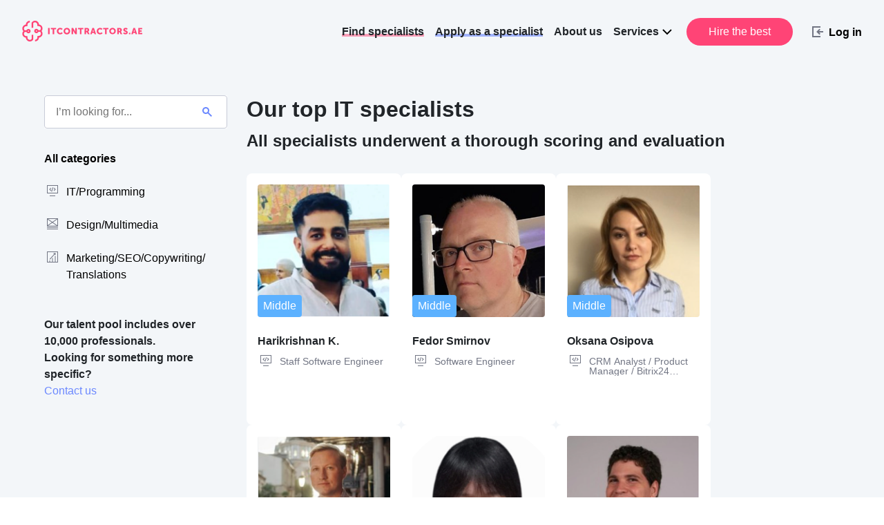

--- FILE ---
content_type: text/html; charset=utf-8
request_url: https://itcontractors.ae/specialists/developer/sas?page=1
body_size: 66001
content:
<!DOCTYPE html><html data-critters-container="" lang="ar"><head>
  <meta charset="utf-8">
  <meta content="5d5c63397c69e942" name="yandex-verification">
  <meta content="5c590dd78cfcbbdb" name="yandex-verification">
  <meta content="Xukk4-S-hxiQeNR-gyEbFY3cw983bOBZOSZqg7eDP7Y" name="google-site-verification">

  <meta name="title" property="og:title" content="Hire Reliable IT specialists in UAE, Dubai. Itcontractors.ae is a freelance exchange. 100% satisfaction guarantee">
  <meta property="og:image" content="https://itcontractors.ae/assets/img/common/smartbrain-share.png">
  <meta property="og:site_name">
  <meta name="description" content="Fulfilling and top-paying employment with major foreign companies for IT specialists: remote, full-time and contract work.">
  <meta name="description" property="og:description" content="Fulfilling and top-paying employment with major foreign companies for IT specialists: remote, full-time and contract work.">
  <meta name="keywords" id="Keywords">
  <title>Hire Reliable IT specialists in UAE, Dubai. Itcontractors.ae is a freelance exchange. 100% satisfaction guarantee | itcontractors.ae</title>

  <base href="/">
  <meta content="width=device-width, initial-scale=1, maximum-scale=1.0" name="viewport">

  <link id="appFavicon" rel="icon" type="image/x-icon" href="assets/favico/ar/favicon.ico">
  <link id="appAppleTouchIcon" rel="apple-touch-icon" sizes="180x180" href="assets/favico/ar/apple-touch-icon.png">
  <link id="appFavicon32" rel="icon" type="image/png" sizes="32x32" href="assets/favico/ar/favicon-32x32.png">
  <link id="appFavicon16" rel="icon" type="image/png" sizes="16x16" href="assets/favico/ar/favicon-16x16.png">
  <link id="appManifest" rel="manifest" href="assets/favico/ar/site.webmanifest">
  <link id="appMaskIcon" rel="mask-icon" color="#5bbad5" href="assets/favico/ar/safari-pinned-tab.svg">
  <meta name="msapplication-TileColor" content="#da532c">
  <meta name="theme-color" content="#fff">

  <link rel="preconnect" href="https://fonts.gstatic.com">
  <style type="text/css">@font-face{font-family:'Roboto';font-style:normal;font-weight:300;font-stretch:100%;font-display:swap;src:url(https://fonts.gstatic.com/s/roboto/v50/KFO7CnqEu92Fr1ME7kSn66aGLdTylUAMa3GUBHMdazTgWw.woff2) format('woff2');unicode-range:U+0460-052F, U+1C80-1C8A, U+20B4, U+2DE0-2DFF, U+A640-A69F, U+FE2E-FE2F;}@font-face{font-family:'Roboto';font-style:normal;font-weight:300;font-stretch:100%;font-display:swap;src:url(https://fonts.gstatic.com/s/roboto/v50/KFO7CnqEu92Fr1ME7kSn66aGLdTylUAMa3iUBHMdazTgWw.woff2) format('woff2');unicode-range:U+0301, U+0400-045F, U+0490-0491, U+04B0-04B1, U+2116;}@font-face{font-family:'Roboto';font-style:normal;font-weight:300;font-stretch:100%;font-display:swap;src:url(https://fonts.gstatic.com/s/roboto/v50/KFO7CnqEu92Fr1ME7kSn66aGLdTylUAMa3CUBHMdazTgWw.woff2) format('woff2');unicode-range:U+1F00-1FFF;}@font-face{font-family:'Roboto';font-style:normal;font-weight:300;font-stretch:100%;font-display:swap;src:url(https://fonts.gstatic.com/s/roboto/v50/KFO7CnqEu92Fr1ME7kSn66aGLdTylUAMa3-UBHMdazTgWw.woff2) format('woff2');unicode-range:U+0370-0377, U+037A-037F, U+0384-038A, U+038C, U+038E-03A1, U+03A3-03FF;}@font-face{font-family:'Roboto';font-style:normal;font-weight:300;font-stretch:100%;font-display:swap;src:url(https://fonts.gstatic.com/s/roboto/v50/KFO7CnqEu92Fr1ME7kSn66aGLdTylUAMawCUBHMdazTgWw.woff2) format('woff2');unicode-range:U+0302-0303, U+0305, U+0307-0308, U+0310, U+0312, U+0315, U+031A, U+0326-0327, U+032C, U+032F-0330, U+0332-0333, U+0338, U+033A, U+0346, U+034D, U+0391-03A1, U+03A3-03A9, U+03B1-03C9, U+03D1, U+03D5-03D6, U+03F0-03F1, U+03F4-03F5, U+2016-2017, U+2034-2038, U+203C, U+2040, U+2043, U+2047, U+2050, U+2057, U+205F, U+2070-2071, U+2074-208E, U+2090-209C, U+20D0-20DC, U+20E1, U+20E5-20EF, U+2100-2112, U+2114-2115, U+2117-2121, U+2123-214F, U+2190, U+2192, U+2194-21AE, U+21B0-21E5, U+21F1-21F2, U+21F4-2211, U+2213-2214, U+2216-22FF, U+2308-230B, U+2310, U+2319, U+231C-2321, U+2336-237A, U+237C, U+2395, U+239B-23B7, U+23D0, U+23DC-23E1, U+2474-2475, U+25AF, U+25B3, U+25B7, U+25BD, U+25C1, U+25CA, U+25CC, U+25FB, U+266D-266F, U+27C0-27FF, U+2900-2AFF, U+2B0E-2B11, U+2B30-2B4C, U+2BFE, U+3030, U+FF5B, U+FF5D, U+1D400-1D7FF, U+1EE00-1EEFF;}@font-face{font-family:'Roboto';font-style:normal;font-weight:300;font-stretch:100%;font-display:swap;src:url(https://fonts.gstatic.com/s/roboto/v50/KFO7CnqEu92Fr1ME7kSn66aGLdTylUAMaxKUBHMdazTgWw.woff2) format('woff2');unicode-range:U+0001-000C, U+000E-001F, U+007F-009F, U+20DD-20E0, U+20E2-20E4, U+2150-218F, U+2190, U+2192, U+2194-2199, U+21AF, U+21E6-21F0, U+21F3, U+2218-2219, U+2299, U+22C4-22C6, U+2300-243F, U+2440-244A, U+2460-24FF, U+25A0-27BF, U+2800-28FF, U+2921-2922, U+2981, U+29BF, U+29EB, U+2B00-2BFF, U+4DC0-4DFF, U+FFF9-FFFB, U+10140-1018E, U+10190-1019C, U+101A0, U+101D0-101FD, U+102E0-102FB, U+10E60-10E7E, U+1D2C0-1D2D3, U+1D2E0-1D37F, U+1F000-1F0FF, U+1F100-1F1AD, U+1F1E6-1F1FF, U+1F30D-1F30F, U+1F315, U+1F31C, U+1F31E, U+1F320-1F32C, U+1F336, U+1F378, U+1F37D, U+1F382, U+1F393-1F39F, U+1F3A7-1F3A8, U+1F3AC-1F3AF, U+1F3C2, U+1F3C4-1F3C6, U+1F3CA-1F3CE, U+1F3D4-1F3E0, U+1F3ED, U+1F3F1-1F3F3, U+1F3F5-1F3F7, U+1F408, U+1F415, U+1F41F, U+1F426, U+1F43F, U+1F441-1F442, U+1F444, U+1F446-1F449, U+1F44C-1F44E, U+1F453, U+1F46A, U+1F47D, U+1F4A3, U+1F4B0, U+1F4B3, U+1F4B9, U+1F4BB, U+1F4BF, U+1F4C8-1F4CB, U+1F4D6, U+1F4DA, U+1F4DF, U+1F4E3-1F4E6, U+1F4EA-1F4ED, U+1F4F7, U+1F4F9-1F4FB, U+1F4FD-1F4FE, U+1F503, U+1F507-1F50B, U+1F50D, U+1F512-1F513, U+1F53E-1F54A, U+1F54F-1F5FA, U+1F610, U+1F650-1F67F, U+1F687, U+1F68D, U+1F691, U+1F694, U+1F698, U+1F6AD, U+1F6B2, U+1F6B9-1F6BA, U+1F6BC, U+1F6C6-1F6CF, U+1F6D3-1F6D7, U+1F6E0-1F6EA, U+1F6F0-1F6F3, U+1F6F7-1F6FC, U+1F700-1F7FF, U+1F800-1F80B, U+1F810-1F847, U+1F850-1F859, U+1F860-1F887, U+1F890-1F8AD, U+1F8B0-1F8BB, U+1F8C0-1F8C1, U+1F900-1F90B, U+1F93B, U+1F946, U+1F984, U+1F996, U+1F9E9, U+1FA00-1FA6F, U+1FA70-1FA7C, U+1FA80-1FA89, U+1FA8F-1FAC6, U+1FACE-1FADC, U+1FADF-1FAE9, U+1FAF0-1FAF8, U+1FB00-1FBFF;}@font-face{font-family:'Roboto';font-style:normal;font-weight:300;font-stretch:100%;font-display:swap;src:url(https://fonts.gstatic.com/s/roboto/v50/KFO7CnqEu92Fr1ME7kSn66aGLdTylUAMa3OUBHMdazTgWw.woff2) format('woff2');unicode-range:U+0102-0103, U+0110-0111, U+0128-0129, U+0168-0169, U+01A0-01A1, U+01AF-01B0, U+0300-0301, U+0303-0304, U+0308-0309, U+0323, U+0329, U+1EA0-1EF9, U+20AB;}@font-face{font-family:'Roboto';font-style:normal;font-weight:300;font-stretch:100%;font-display:swap;src:url(https://fonts.gstatic.com/s/roboto/v50/KFO7CnqEu92Fr1ME7kSn66aGLdTylUAMa3KUBHMdazTgWw.woff2) format('woff2');unicode-range:U+0100-02BA, U+02BD-02C5, U+02C7-02CC, U+02CE-02D7, U+02DD-02FF, U+0304, U+0308, U+0329, U+1D00-1DBF, U+1E00-1E9F, U+1EF2-1EFF, U+2020, U+20A0-20AB, U+20AD-20C0, U+2113, U+2C60-2C7F, U+A720-A7FF;}@font-face{font-family:'Roboto';font-style:normal;font-weight:300;font-stretch:100%;font-display:swap;src:url(https://fonts.gstatic.com/s/roboto/v50/KFO7CnqEu92Fr1ME7kSn66aGLdTylUAMa3yUBHMdazQ.woff2) format('woff2');unicode-range:U+0000-00FF, U+0131, U+0152-0153, U+02BB-02BC, U+02C6, U+02DA, U+02DC, U+0304, U+0308, U+0329, U+2000-206F, U+20AC, U+2122, U+2191, U+2193, U+2212, U+2215, U+FEFF, U+FFFD;}@font-face{font-family:'Roboto';font-style:normal;font-weight:400;font-stretch:100%;font-display:swap;src:url(https://fonts.gstatic.com/s/roboto/v50/KFO7CnqEu92Fr1ME7kSn66aGLdTylUAMa3GUBHMdazTgWw.woff2) format('woff2');unicode-range:U+0460-052F, U+1C80-1C8A, U+20B4, U+2DE0-2DFF, U+A640-A69F, U+FE2E-FE2F;}@font-face{font-family:'Roboto';font-style:normal;font-weight:400;font-stretch:100%;font-display:swap;src:url(https://fonts.gstatic.com/s/roboto/v50/KFO7CnqEu92Fr1ME7kSn66aGLdTylUAMa3iUBHMdazTgWw.woff2) format('woff2');unicode-range:U+0301, U+0400-045F, U+0490-0491, U+04B0-04B1, U+2116;}@font-face{font-family:'Roboto';font-style:normal;font-weight:400;font-stretch:100%;font-display:swap;src:url(https://fonts.gstatic.com/s/roboto/v50/KFO7CnqEu92Fr1ME7kSn66aGLdTylUAMa3CUBHMdazTgWw.woff2) format('woff2');unicode-range:U+1F00-1FFF;}@font-face{font-family:'Roboto';font-style:normal;font-weight:400;font-stretch:100%;font-display:swap;src:url(https://fonts.gstatic.com/s/roboto/v50/KFO7CnqEu92Fr1ME7kSn66aGLdTylUAMa3-UBHMdazTgWw.woff2) format('woff2');unicode-range:U+0370-0377, U+037A-037F, U+0384-038A, U+038C, U+038E-03A1, U+03A3-03FF;}@font-face{font-family:'Roboto';font-style:normal;font-weight:400;font-stretch:100%;font-display:swap;src:url(https://fonts.gstatic.com/s/roboto/v50/KFO7CnqEu92Fr1ME7kSn66aGLdTylUAMawCUBHMdazTgWw.woff2) format('woff2');unicode-range:U+0302-0303, U+0305, U+0307-0308, U+0310, U+0312, U+0315, U+031A, U+0326-0327, U+032C, U+032F-0330, U+0332-0333, U+0338, U+033A, U+0346, U+034D, U+0391-03A1, U+03A3-03A9, U+03B1-03C9, U+03D1, U+03D5-03D6, U+03F0-03F1, U+03F4-03F5, U+2016-2017, U+2034-2038, U+203C, U+2040, U+2043, U+2047, U+2050, U+2057, U+205F, U+2070-2071, U+2074-208E, U+2090-209C, U+20D0-20DC, U+20E1, U+20E5-20EF, U+2100-2112, U+2114-2115, U+2117-2121, U+2123-214F, U+2190, U+2192, U+2194-21AE, U+21B0-21E5, U+21F1-21F2, U+21F4-2211, U+2213-2214, U+2216-22FF, U+2308-230B, U+2310, U+2319, U+231C-2321, U+2336-237A, U+237C, U+2395, U+239B-23B7, U+23D0, U+23DC-23E1, U+2474-2475, U+25AF, U+25B3, U+25B7, U+25BD, U+25C1, U+25CA, U+25CC, U+25FB, U+266D-266F, U+27C0-27FF, U+2900-2AFF, U+2B0E-2B11, U+2B30-2B4C, U+2BFE, U+3030, U+FF5B, U+FF5D, U+1D400-1D7FF, U+1EE00-1EEFF;}@font-face{font-family:'Roboto';font-style:normal;font-weight:400;font-stretch:100%;font-display:swap;src:url(https://fonts.gstatic.com/s/roboto/v50/KFO7CnqEu92Fr1ME7kSn66aGLdTylUAMaxKUBHMdazTgWw.woff2) format('woff2');unicode-range:U+0001-000C, U+000E-001F, U+007F-009F, U+20DD-20E0, U+20E2-20E4, U+2150-218F, U+2190, U+2192, U+2194-2199, U+21AF, U+21E6-21F0, U+21F3, U+2218-2219, U+2299, U+22C4-22C6, U+2300-243F, U+2440-244A, U+2460-24FF, U+25A0-27BF, U+2800-28FF, U+2921-2922, U+2981, U+29BF, U+29EB, U+2B00-2BFF, U+4DC0-4DFF, U+FFF9-FFFB, U+10140-1018E, U+10190-1019C, U+101A0, U+101D0-101FD, U+102E0-102FB, U+10E60-10E7E, U+1D2C0-1D2D3, U+1D2E0-1D37F, U+1F000-1F0FF, U+1F100-1F1AD, U+1F1E6-1F1FF, U+1F30D-1F30F, U+1F315, U+1F31C, U+1F31E, U+1F320-1F32C, U+1F336, U+1F378, U+1F37D, U+1F382, U+1F393-1F39F, U+1F3A7-1F3A8, U+1F3AC-1F3AF, U+1F3C2, U+1F3C4-1F3C6, U+1F3CA-1F3CE, U+1F3D4-1F3E0, U+1F3ED, U+1F3F1-1F3F3, U+1F3F5-1F3F7, U+1F408, U+1F415, U+1F41F, U+1F426, U+1F43F, U+1F441-1F442, U+1F444, U+1F446-1F449, U+1F44C-1F44E, U+1F453, U+1F46A, U+1F47D, U+1F4A3, U+1F4B0, U+1F4B3, U+1F4B9, U+1F4BB, U+1F4BF, U+1F4C8-1F4CB, U+1F4D6, U+1F4DA, U+1F4DF, U+1F4E3-1F4E6, U+1F4EA-1F4ED, U+1F4F7, U+1F4F9-1F4FB, U+1F4FD-1F4FE, U+1F503, U+1F507-1F50B, U+1F50D, U+1F512-1F513, U+1F53E-1F54A, U+1F54F-1F5FA, U+1F610, U+1F650-1F67F, U+1F687, U+1F68D, U+1F691, U+1F694, U+1F698, U+1F6AD, U+1F6B2, U+1F6B9-1F6BA, U+1F6BC, U+1F6C6-1F6CF, U+1F6D3-1F6D7, U+1F6E0-1F6EA, U+1F6F0-1F6F3, U+1F6F7-1F6FC, U+1F700-1F7FF, U+1F800-1F80B, U+1F810-1F847, U+1F850-1F859, U+1F860-1F887, U+1F890-1F8AD, U+1F8B0-1F8BB, U+1F8C0-1F8C1, U+1F900-1F90B, U+1F93B, U+1F946, U+1F984, U+1F996, U+1F9E9, U+1FA00-1FA6F, U+1FA70-1FA7C, U+1FA80-1FA89, U+1FA8F-1FAC6, U+1FACE-1FADC, U+1FADF-1FAE9, U+1FAF0-1FAF8, U+1FB00-1FBFF;}@font-face{font-family:'Roboto';font-style:normal;font-weight:400;font-stretch:100%;font-display:swap;src:url(https://fonts.gstatic.com/s/roboto/v50/KFO7CnqEu92Fr1ME7kSn66aGLdTylUAMa3OUBHMdazTgWw.woff2) format('woff2');unicode-range:U+0102-0103, U+0110-0111, U+0128-0129, U+0168-0169, U+01A0-01A1, U+01AF-01B0, U+0300-0301, U+0303-0304, U+0308-0309, U+0323, U+0329, U+1EA0-1EF9, U+20AB;}@font-face{font-family:'Roboto';font-style:normal;font-weight:400;font-stretch:100%;font-display:swap;src:url(https://fonts.gstatic.com/s/roboto/v50/KFO7CnqEu92Fr1ME7kSn66aGLdTylUAMa3KUBHMdazTgWw.woff2) format('woff2');unicode-range:U+0100-02BA, U+02BD-02C5, U+02C7-02CC, U+02CE-02D7, U+02DD-02FF, U+0304, U+0308, U+0329, U+1D00-1DBF, U+1E00-1E9F, U+1EF2-1EFF, U+2020, U+20A0-20AB, U+20AD-20C0, U+2113, U+2C60-2C7F, U+A720-A7FF;}@font-face{font-family:'Roboto';font-style:normal;font-weight:400;font-stretch:100%;font-display:swap;src:url(https://fonts.gstatic.com/s/roboto/v50/KFO7CnqEu92Fr1ME7kSn66aGLdTylUAMa3yUBHMdazQ.woff2) format('woff2');unicode-range:U+0000-00FF, U+0131, U+0152-0153, U+02BB-02BC, U+02C6, U+02DA, U+02DC, U+0304, U+0308, U+0329, U+2000-206F, U+20AC, U+2122, U+2191, U+2193, U+2212, U+2215, U+FEFF, U+FFFD;}@font-face{font-family:'Roboto';font-style:normal;font-weight:500;font-stretch:100%;font-display:swap;src:url(https://fonts.gstatic.com/s/roboto/v50/KFO7CnqEu92Fr1ME7kSn66aGLdTylUAMa3GUBHMdazTgWw.woff2) format('woff2');unicode-range:U+0460-052F, U+1C80-1C8A, U+20B4, U+2DE0-2DFF, U+A640-A69F, U+FE2E-FE2F;}@font-face{font-family:'Roboto';font-style:normal;font-weight:500;font-stretch:100%;font-display:swap;src:url(https://fonts.gstatic.com/s/roboto/v50/KFO7CnqEu92Fr1ME7kSn66aGLdTylUAMa3iUBHMdazTgWw.woff2) format('woff2');unicode-range:U+0301, U+0400-045F, U+0490-0491, U+04B0-04B1, U+2116;}@font-face{font-family:'Roboto';font-style:normal;font-weight:500;font-stretch:100%;font-display:swap;src:url(https://fonts.gstatic.com/s/roboto/v50/KFO7CnqEu92Fr1ME7kSn66aGLdTylUAMa3CUBHMdazTgWw.woff2) format('woff2');unicode-range:U+1F00-1FFF;}@font-face{font-family:'Roboto';font-style:normal;font-weight:500;font-stretch:100%;font-display:swap;src:url(https://fonts.gstatic.com/s/roboto/v50/KFO7CnqEu92Fr1ME7kSn66aGLdTylUAMa3-UBHMdazTgWw.woff2) format('woff2');unicode-range:U+0370-0377, U+037A-037F, U+0384-038A, U+038C, U+038E-03A1, U+03A3-03FF;}@font-face{font-family:'Roboto';font-style:normal;font-weight:500;font-stretch:100%;font-display:swap;src:url(https://fonts.gstatic.com/s/roboto/v50/KFO7CnqEu92Fr1ME7kSn66aGLdTylUAMawCUBHMdazTgWw.woff2) format('woff2');unicode-range:U+0302-0303, U+0305, U+0307-0308, U+0310, U+0312, U+0315, U+031A, U+0326-0327, U+032C, U+032F-0330, U+0332-0333, U+0338, U+033A, U+0346, U+034D, U+0391-03A1, U+03A3-03A9, U+03B1-03C9, U+03D1, U+03D5-03D6, U+03F0-03F1, U+03F4-03F5, U+2016-2017, U+2034-2038, U+203C, U+2040, U+2043, U+2047, U+2050, U+2057, U+205F, U+2070-2071, U+2074-208E, U+2090-209C, U+20D0-20DC, U+20E1, U+20E5-20EF, U+2100-2112, U+2114-2115, U+2117-2121, U+2123-214F, U+2190, U+2192, U+2194-21AE, U+21B0-21E5, U+21F1-21F2, U+21F4-2211, U+2213-2214, U+2216-22FF, U+2308-230B, U+2310, U+2319, U+231C-2321, U+2336-237A, U+237C, U+2395, U+239B-23B7, U+23D0, U+23DC-23E1, U+2474-2475, U+25AF, U+25B3, U+25B7, U+25BD, U+25C1, U+25CA, U+25CC, U+25FB, U+266D-266F, U+27C0-27FF, U+2900-2AFF, U+2B0E-2B11, U+2B30-2B4C, U+2BFE, U+3030, U+FF5B, U+FF5D, U+1D400-1D7FF, U+1EE00-1EEFF;}@font-face{font-family:'Roboto';font-style:normal;font-weight:500;font-stretch:100%;font-display:swap;src:url(https://fonts.gstatic.com/s/roboto/v50/KFO7CnqEu92Fr1ME7kSn66aGLdTylUAMaxKUBHMdazTgWw.woff2) format('woff2');unicode-range:U+0001-000C, U+000E-001F, U+007F-009F, U+20DD-20E0, U+20E2-20E4, U+2150-218F, U+2190, U+2192, U+2194-2199, U+21AF, U+21E6-21F0, U+21F3, U+2218-2219, U+2299, U+22C4-22C6, U+2300-243F, U+2440-244A, U+2460-24FF, U+25A0-27BF, U+2800-28FF, U+2921-2922, U+2981, U+29BF, U+29EB, U+2B00-2BFF, U+4DC0-4DFF, U+FFF9-FFFB, U+10140-1018E, U+10190-1019C, U+101A0, U+101D0-101FD, U+102E0-102FB, U+10E60-10E7E, U+1D2C0-1D2D3, U+1D2E0-1D37F, U+1F000-1F0FF, U+1F100-1F1AD, U+1F1E6-1F1FF, U+1F30D-1F30F, U+1F315, U+1F31C, U+1F31E, U+1F320-1F32C, U+1F336, U+1F378, U+1F37D, U+1F382, U+1F393-1F39F, U+1F3A7-1F3A8, U+1F3AC-1F3AF, U+1F3C2, U+1F3C4-1F3C6, U+1F3CA-1F3CE, U+1F3D4-1F3E0, U+1F3ED, U+1F3F1-1F3F3, U+1F3F5-1F3F7, U+1F408, U+1F415, U+1F41F, U+1F426, U+1F43F, U+1F441-1F442, U+1F444, U+1F446-1F449, U+1F44C-1F44E, U+1F453, U+1F46A, U+1F47D, U+1F4A3, U+1F4B0, U+1F4B3, U+1F4B9, U+1F4BB, U+1F4BF, U+1F4C8-1F4CB, U+1F4D6, U+1F4DA, U+1F4DF, U+1F4E3-1F4E6, U+1F4EA-1F4ED, U+1F4F7, U+1F4F9-1F4FB, U+1F4FD-1F4FE, U+1F503, U+1F507-1F50B, U+1F50D, U+1F512-1F513, U+1F53E-1F54A, U+1F54F-1F5FA, U+1F610, U+1F650-1F67F, U+1F687, U+1F68D, U+1F691, U+1F694, U+1F698, U+1F6AD, U+1F6B2, U+1F6B9-1F6BA, U+1F6BC, U+1F6C6-1F6CF, U+1F6D3-1F6D7, U+1F6E0-1F6EA, U+1F6F0-1F6F3, U+1F6F7-1F6FC, U+1F700-1F7FF, U+1F800-1F80B, U+1F810-1F847, U+1F850-1F859, U+1F860-1F887, U+1F890-1F8AD, U+1F8B0-1F8BB, U+1F8C0-1F8C1, U+1F900-1F90B, U+1F93B, U+1F946, U+1F984, U+1F996, U+1F9E9, U+1FA00-1FA6F, U+1FA70-1FA7C, U+1FA80-1FA89, U+1FA8F-1FAC6, U+1FACE-1FADC, U+1FADF-1FAE9, U+1FAF0-1FAF8, U+1FB00-1FBFF;}@font-face{font-family:'Roboto';font-style:normal;font-weight:500;font-stretch:100%;font-display:swap;src:url(https://fonts.gstatic.com/s/roboto/v50/KFO7CnqEu92Fr1ME7kSn66aGLdTylUAMa3OUBHMdazTgWw.woff2) format('woff2');unicode-range:U+0102-0103, U+0110-0111, U+0128-0129, U+0168-0169, U+01A0-01A1, U+01AF-01B0, U+0300-0301, U+0303-0304, U+0308-0309, U+0323, U+0329, U+1EA0-1EF9, U+20AB;}@font-face{font-family:'Roboto';font-style:normal;font-weight:500;font-stretch:100%;font-display:swap;src:url(https://fonts.gstatic.com/s/roboto/v50/KFO7CnqEu92Fr1ME7kSn66aGLdTylUAMa3KUBHMdazTgWw.woff2) format('woff2');unicode-range:U+0100-02BA, U+02BD-02C5, U+02C7-02CC, U+02CE-02D7, U+02DD-02FF, U+0304, U+0308, U+0329, U+1D00-1DBF, U+1E00-1E9F, U+1EF2-1EFF, U+2020, U+20A0-20AB, U+20AD-20C0, U+2113, U+2C60-2C7F, U+A720-A7FF;}@font-face{font-family:'Roboto';font-style:normal;font-weight:500;font-stretch:100%;font-display:swap;src:url(https://fonts.gstatic.com/s/roboto/v50/KFO7CnqEu92Fr1ME7kSn66aGLdTylUAMa3yUBHMdazQ.woff2) format('woff2');unicode-range:U+0000-00FF, U+0131, U+0152-0153, U+02BB-02BC, U+02C6, U+02DA, U+02DC, U+0304, U+0308, U+0329, U+2000-206F, U+20AC, U+2122, U+2191, U+2193, U+2212, U+2215, U+FEFF, U+FFFD;}</style>
  <style type="text/css">@font-face{font-family:'Material Icons';font-style:normal;font-weight:400;src:url(https://fonts.gstatic.com/s/materialicons/v145/flUhRq6tzZclQEJ-Vdg-IuiaDsNcIhQ8tQ.woff2) format('woff2');}.material-icons{font-family:'Material Icons';font-weight:normal;font-style:normal;font-size:24px;line-height:1;letter-spacing:normal;text-transform:none;display:inline-block;white-space:nowrap;word-wrap:normal;direction:ltr;-webkit-font-feature-settings:'liga';-webkit-font-smoothing:antialiased;}</style>

<style>rb-root{display:flex;align-items:center;height:100%;justify-content:center}.fallback{width:100%;height:100%;display:flex;align-items:center;justify-content:center}.spinner{width:32px;height:32px;background:white;border:5px solid #e56284;border-radius:50%;animation:pulsemain .9s infinite;transform:scale(1);margin:16px;display:flex;align-items:center;justify-content:center}.spinner .inner{position:absolute;top:50%;left:50%;width:32px;height:32px;transform:translate(-50%,-50%) scale(1);background:#e56284;z-index:-1;opacity:.3;border-radius:50%;animation:scale_and_fademain .9s infinite}@keyframes pulsemain{40%{transform:scale(1.2)}60%{transform:scale(1.2)}to{transform:scale(1)}}@keyframes scale_and_fademain{to{transform:translate(-50%,-50%) scale(1.5);opacity:0}}html{--mat-option-selected-state-label-text-color:#3f51b5;--mat-option-label-text-color:rgba(0, 0, 0, .87);--mat-option-hover-state-layer-color:rgba(0, 0, 0, .04);--mat-option-focus-state-layer-color:rgba(0, 0, 0, .04);--mat-option-selected-state-layer-color:rgba(0, 0, 0, .04)}html{--mat-optgroup-label-text-color:rgba(0, 0, 0, .87)}html{--mat-option-label-text-font:Roboto, sans-serif;--mat-option-label-text-line-height:24px;--mat-option-label-text-size:16px;--mat-option-label-text-tracking:.03125em;--mat-option-label-text-weight:400}html{--mat-optgroup-label-text-font:Roboto, sans-serif;--mat-optgroup-label-text-line-height:24px;--mat-optgroup-label-text-size:16px;--mat-optgroup-label-text-tracking:.03125em;--mat-optgroup-label-text-weight:400}html{--mdc-filled-text-field-caret-color:#3f51b5;--mdc-filled-text-field-focus-active-indicator-color:#3f51b5;--mdc-filled-text-field-focus-label-text-color:rgba(63, 81, 181, .87);--mdc-filled-text-field-container-color:whitesmoke;--mdc-filled-text-field-disabled-container-color:#fafafa;--mdc-filled-text-field-label-text-color:rgba(0, 0, 0, .6);--mdc-filled-text-field-disabled-label-text-color:rgba(0, 0, 0, .38);--mdc-filled-text-field-input-text-color:rgba(0, 0, 0, .87);--mdc-filled-text-field-disabled-input-text-color:rgba(0, 0, 0, .38);--mdc-filled-text-field-input-text-placeholder-color:rgba(0, 0, 0, .6);--mdc-filled-text-field-error-focus-label-text-color:#f44336;--mdc-filled-text-field-error-label-text-color:#f44336;--mdc-filled-text-field-error-caret-color:#f44336;--mdc-filled-text-field-active-indicator-color:rgba(0, 0, 0, .42);--mdc-filled-text-field-disabled-active-indicator-color:rgba(0, 0, 0, .06);--mdc-filled-text-field-hover-active-indicator-color:rgba(0, 0, 0, .87);--mdc-filled-text-field-error-active-indicator-color:#f44336;--mdc-filled-text-field-error-focus-active-indicator-color:#f44336;--mdc-filled-text-field-error-hover-active-indicator-color:#f44336;--mdc-outlined-text-field-caret-color:#3f51b5;--mdc-outlined-text-field-focus-outline-color:#3f51b5;--mdc-outlined-text-field-focus-label-text-color:rgba(63, 81, 181, .87);--mdc-outlined-text-field-label-text-color:rgba(0, 0, 0, .6);--mdc-outlined-text-field-disabled-label-text-color:rgba(0, 0, 0, .38);--mdc-outlined-text-field-input-text-color:rgba(0, 0, 0, .87);--mdc-outlined-text-field-disabled-input-text-color:rgba(0, 0, 0, .38);--mdc-outlined-text-field-input-text-placeholder-color:rgba(0, 0, 0, .6);--mdc-outlined-text-field-error-caret-color:#f44336;--mdc-outlined-text-field-error-focus-label-text-color:#f44336;--mdc-outlined-text-field-error-label-text-color:#f44336;--mdc-outlined-text-field-outline-color:rgba(0, 0, 0, .38);--mdc-outlined-text-field-disabled-outline-color:rgba(0, 0, 0, .06);--mdc-outlined-text-field-hover-outline-color:rgba(0, 0, 0, .87);--mdc-outlined-text-field-error-focus-outline-color:#f44336;--mdc-outlined-text-field-error-hover-outline-color:#f44336;--mdc-outlined-text-field-error-outline-color:#f44336;--mat-form-field-disabled-input-text-placeholder-color:rgba(0, 0, 0, .38)}html{--mdc-filled-text-field-label-text-font:Roboto, sans-serif;--mdc-filled-text-field-label-text-size:16px;--mdc-filled-text-field-label-text-tracking:.03125em;--mdc-filled-text-field-label-text-weight:400;--mdc-outlined-text-field-label-text-font:Roboto, sans-serif;--mdc-outlined-text-field-label-text-size:16px;--mdc-outlined-text-field-label-text-tracking:.03125em;--mdc-outlined-text-field-label-text-weight:400;--mat-form-field-container-text-font:Roboto, sans-serif;--mat-form-field-container-text-line-height:24px;--mat-form-field-container-text-size:16px;--mat-form-field-container-text-tracking:.03125em;--mat-form-field-container-text-weight:400;--mat-form-field-outlined-label-text-populated-size:16px;--mat-form-field-subscript-text-font:Roboto, sans-serif;--mat-form-field-subscript-text-line-height:20px;--mat-form-field-subscript-text-size:12px;--mat-form-field-subscript-text-tracking:.0333333333em;--mat-form-field-subscript-text-weight:400}html{--mat-select-panel-background-color:white;--mat-select-enabled-trigger-text-color:rgba(0, 0, 0, .87);--mat-select-disabled-trigger-text-color:rgba(0, 0, 0, .38);--mat-select-placeholder-text-color:rgba(0, 0, 0, .6);--mat-select-enabled-arrow-color:rgba(0, 0, 0, .54);--mat-select-disabled-arrow-color:rgba(0, 0, 0, .38);--mat-select-focused-arrow-color:rgba(63, 81, 181, .87);--mat-select-invalid-arrow-color:rgba(244, 67, 54, .87)}html{--mat-select-trigger-text-font:Roboto, sans-serif;--mat-select-trigger-text-line-height:24px;--mat-select-trigger-text-size:16px;--mat-select-trigger-text-tracking:.03125em;--mat-select-trigger-text-weight:400}html{--mat-autocomplete-background-color:white}html{--mat-menu-item-label-text-color:rgba(0, 0, 0, .87);--mat-menu-item-icon-color:rgba(0, 0, 0, .87);--mat-menu-item-hover-state-layer-color:rgba(0, 0, 0, .04);--mat-menu-item-focus-state-layer-color:rgba(0, 0, 0, .04);--mat-menu-container-color:white}html{--mat-menu-item-label-text-font:Roboto, sans-serif;--mat-menu-item-label-text-size:16px;--mat-menu-item-label-text-tracking:.03125em;--mat-menu-item-label-text-line-height:24px;--mat-menu-item-label-text-weight:400}html{--mat-paginator-container-text-color:rgba(0, 0, 0, .87);--mat-paginator-container-background-color:white;--mat-paginator-enabled-icon-color:rgba(0, 0, 0, .54);--mat-paginator-disabled-icon-color:rgba(0, 0, 0, .12)}html{--mat-paginator-container-size:56px}html{--mat-paginator-container-text-font:Roboto, sans-serif;--mat-paginator-container-text-line-height:20px;--mat-paginator-container-text-size:12px;--mat-paginator-container-text-tracking:.0333333333em;--mat-paginator-container-text-weight:400;--mat-paginator-select-trigger-text-size:12px}html{--mdc-checkbox-disabled-selected-icon-color:rgba(0, 0, 0, .38);--mdc-checkbox-disabled-unselected-icon-color:rgba(0, 0, 0, .38);--mdc-checkbox-selected-checkmark-color:#fff;--mdc-checkbox-selected-focus-icon-color:#ff4081;--mdc-checkbox-selected-hover-icon-color:#ff4081;--mdc-checkbox-selected-icon-color:#ff4081;--mdc-checkbox-selected-pressed-icon-color:#ff4081;--mdc-checkbox-unselected-focus-icon-color:#212121;--mdc-checkbox-unselected-hover-icon-color:#212121;--mdc-checkbox-unselected-icon-color:rgba(0, 0, 0, .54);--mdc-checkbox-unselected-pressed-icon-color:rgba(0, 0, 0, .54);--mdc-checkbox-selected-focus-state-layer-color:#ff4081;--mdc-checkbox-selected-hover-state-layer-color:#ff4081;--mdc-checkbox-selected-pressed-state-layer-color:#ff4081;--mdc-checkbox-unselected-focus-state-layer-color:black;--mdc-checkbox-unselected-hover-state-layer-color:black;--mdc-checkbox-unselected-pressed-state-layer-color:black}html{--mdc-checkbox-state-layer-size:40px}html{--mat-table-background-color:white;--mat-table-header-headline-color:rgba(0, 0, 0, .87);--mat-table-row-item-label-text-color:rgba(0, 0, 0, .87);--mat-table-row-item-outline-color:rgba(0, 0, 0, .12)}html{--mat-table-header-container-height:56px;--mat-table-footer-container-height:52px;--mat-table-row-item-container-height:52px}html{--mat-table-header-headline-font:Roboto, sans-serif;--mat-table-header-headline-line-height:22px;--mat-table-header-headline-size:14px;--mat-table-header-headline-weight:500;--mat-table-header-headline-tracking:.0071428571em;--mat-table-row-item-label-text-font:Roboto, sans-serif;--mat-table-row-item-label-text-line-height:20px;--mat-table-row-item-label-text-size:14px;--mat-table-row-item-label-text-weight:400;--mat-table-row-item-label-text-tracking:.0178571429em;--mat-table-footer-supporting-text-font:Roboto, sans-serif;--mat-table-footer-supporting-text-line-height:20px;--mat-table-footer-supporting-text-size:14px;--mat-table-footer-supporting-text-weight:400;--mat-table-footer-supporting-text-tracking:.0178571429em}html{--mat-badge-background-color:#3f51b5;--mat-badge-text-color:white;--mat-badge-disabled-state-background-color:#b9b9b9;--mat-badge-disabled-state-text-color:rgba(0, 0, 0, .38)}html{--mat-badge-text-font:Roboto, sans-serif;--mat-badge-text-size:12px;--mat-badge-text-weight:600;--mat-badge-small-size-text-size:9px;--mat-badge-large-size-text-size:24px}html{--mat-bottom-sheet-container-text-color:rgba(0, 0, 0, .87);--mat-bottom-sheet-container-background-color:white}html{--mat-bottom-sheet-container-text-font:Roboto, sans-serif;--mat-bottom-sheet-container-text-line-height:20px;--mat-bottom-sheet-container-text-size:14px;--mat-bottom-sheet-container-text-tracking:.0178571429em;--mat-bottom-sheet-container-text-weight:400}html{--mat-legacy-button-toggle-text-color:rgba(0, 0, 0, .38);--mat-legacy-button-toggle-state-layer-color:rgba(0, 0, 0, .12);--mat-legacy-button-toggle-selected-state-text-color:rgba(0, 0, 0, .54);--mat-legacy-button-toggle-selected-state-background-color:#e0e0e0;--mat-legacy-button-toggle-disabled-state-text-color:rgba(0, 0, 0, .26);--mat-legacy-button-toggle-disabled-state-background-color:#eeeeee;--mat-legacy-button-toggle-disabled-selected-state-background-color:#bdbdbd;--mat-standard-button-toggle-text-color:rgba(0, 0, 0, .87);--mat-standard-button-toggle-background-color:white;--mat-standard-button-toggle-state-layer-color:black;--mat-standard-button-toggle-selected-state-background-color:#e0e0e0;--mat-standard-button-toggle-selected-state-text-color:rgba(0, 0, 0, .87);--mat-standard-button-toggle-disabled-state-text-color:rgba(0, 0, 0, .26);--mat-standard-button-toggle-disabled-state-background-color:white;--mat-standard-button-toggle-disabled-selected-state-text-color:rgba(0, 0, 0, .87);--mat-standard-button-toggle-disabled-selected-state-background-color:#bdbdbd;--mat-standard-button-toggle-divider-color:#e0e0e0}html{--mat-standard-button-toggle-height:48px}html{--mat-legacy-button-toggle-text-font:Roboto, sans-serif;--mat-standard-button-toggle-text-font:Roboto, sans-serif}html{--mat-datepicker-calendar-date-selected-state-text-color:white;--mat-datepicker-calendar-date-selected-state-background-color:#3f51b5;--mat-datepicker-calendar-date-selected-disabled-state-background-color:rgba(63, 81, 181, .4);--mat-datepicker-calendar-date-today-selected-state-outline-color:white;--mat-datepicker-calendar-date-focus-state-background-color:rgba(63, 81, 181, .3);--mat-datepicker-calendar-date-hover-state-background-color:rgba(63, 81, 181, .3);--mat-datepicker-toggle-active-state-icon-color:#3f51b5;--mat-datepicker-calendar-date-in-range-state-background-color:rgba(63, 81, 181, .2);--mat-datepicker-calendar-date-in-comparison-range-state-background-color:rgba(249, 171, 0, .2);--mat-datepicker-calendar-date-in-overlap-range-state-background-color:#a8dab5;--mat-datepicker-calendar-date-in-overlap-range-selected-state-background-color:#46a35e;--mat-datepicker-toggle-icon-color:rgba(0, 0, 0, .54);--mat-datepicker-calendar-body-label-text-color:rgba(0, 0, 0, .54);--mat-datepicker-calendar-period-button-icon-color:rgba(0, 0, 0, .54);--mat-datepicker-calendar-navigation-button-icon-color:rgba(0, 0, 0, .54);--mat-datepicker-calendar-header-divider-color:rgba(0, 0, 0, .12);--mat-datepicker-calendar-header-text-color:rgba(0, 0, 0, .54);--mat-datepicker-calendar-date-today-outline-color:rgba(0, 0, 0, .38);--mat-datepicker-calendar-date-today-disabled-state-outline-color:rgba(0, 0, 0, .18);--mat-datepicker-calendar-date-text-color:rgba(0, 0, 0, .87);--mat-datepicker-calendar-date-outline-color:transparent;--mat-datepicker-calendar-date-disabled-state-text-color:rgba(0, 0, 0, .38);--mat-datepicker-calendar-date-preview-state-outline-color:rgba(0, 0, 0, .24);--mat-datepicker-range-input-separator-color:rgba(0, 0, 0, .87);--mat-datepicker-range-input-disabled-state-separator-color:rgba(0, 0, 0, .38);--mat-datepicker-range-input-disabled-state-text-color:rgba(0, 0, 0, .38);--mat-datepicker-calendar-container-background-color:white;--mat-datepicker-calendar-container-text-color:rgba(0, 0, 0, .87)}html{--mat-datepicker-calendar-text-font:Roboto, sans-serif;--mat-datepicker-calendar-text-size:13px;--mat-datepicker-calendar-body-label-text-size:14px;--mat-datepicker-calendar-body-label-text-weight:500;--mat-datepicker-calendar-period-button-text-size:14px;--mat-datepicker-calendar-period-button-text-weight:500;--mat-datepicker-calendar-header-text-size:11px;--mat-datepicker-calendar-header-text-weight:400}html{--mat-divider-color:rgba(0, 0, 0, .12)}html{--mat-expansion-container-background-color:white;--mat-expansion-container-text-color:rgba(0, 0, 0, .87);--mat-expansion-actions-divider-color:rgba(0, 0, 0, .12);--mat-expansion-header-hover-state-layer-color:rgba(0, 0, 0, .04);--mat-expansion-header-focus-state-layer-color:rgba(0, 0, 0, .04);--mat-expansion-header-disabled-state-text-color:rgba(0, 0, 0, .26);--mat-expansion-header-text-color:rgba(0, 0, 0, .87);--mat-expansion-header-description-color:rgba(0, 0, 0, .54);--mat-expansion-header-indicator-color:rgba(0, 0, 0, .54)}html{--mat-expansion-header-collapsed-state-height:48px;--mat-expansion-header-expanded-state-height:64px}html{--mat-expansion-header-text-font:Roboto, sans-serif;--mat-expansion-header-text-size:14px;--mat-expansion-header-text-weight:500;--mat-expansion-header-text-line-height:inherit;--mat-expansion-header-text-tracking:inherit;--mat-expansion-container-text-font:Roboto, sans-serif;--mat-expansion-container-text-line-height:20px;--mat-expansion-container-text-size:14px;--mat-expansion-container-text-tracking:.0178571429em;--mat-expansion-container-text-weight:400}html{--mat-grid-list-tile-header-primary-text-size:14px;--mat-grid-list-tile-header-secondary-text-size:12px;--mat-grid-list-tile-footer-primary-text-size:14px;--mat-grid-list-tile-footer-secondary-text-size:12px}html{--mat-icon-color:inherit}html{--mat-sidenav-container-divider-color:rgba(0, 0, 0, .12);--mat-sidenav-container-background-color:white;--mat-sidenav-container-text-color:rgba(0, 0, 0, .87);--mat-sidenav-content-background-color:#fafafa;--mat-sidenav-content-text-color:rgba(0, 0, 0, .87);--mat-sidenav-scrim-color:rgba(0, 0, 0, .6)}html{--mat-stepper-header-icon-foreground-color:white;--mat-stepper-header-selected-state-icon-background-color:#3f51b5;--mat-stepper-header-selected-state-icon-foreground-color:white;--mat-stepper-header-done-state-icon-background-color:#3f51b5;--mat-stepper-header-done-state-icon-foreground-color:white;--mat-stepper-header-edit-state-icon-background-color:#3f51b5;--mat-stepper-header-edit-state-icon-foreground-color:white;--mat-stepper-container-color:white;--mat-stepper-line-color:rgba(0, 0, 0, .12);--mat-stepper-header-hover-state-layer-color:rgba(0, 0, 0, .04);--mat-stepper-header-focus-state-layer-color:rgba(0, 0, 0, .04);--mat-stepper-header-label-text-color:rgba(0, 0, 0, .54);--mat-stepper-header-optional-label-text-color:rgba(0, 0, 0, .54);--mat-stepper-header-selected-state-label-text-color:rgba(0, 0, 0, .87);--mat-stepper-header-error-state-label-text-color:#f44336;--mat-stepper-header-icon-background-color:rgba(0, 0, 0, .54);--mat-stepper-header-error-state-icon-foreground-color:#f44336;--mat-stepper-header-error-state-icon-background-color:transparent}html{--mat-stepper-header-height:72px}html{--mat-stepper-container-text-font:Roboto, sans-serif;--mat-stepper-header-label-text-font:Roboto, sans-serif;--mat-stepper-header-label-text-size:14px;--mat-stepper-header-label-text-weight:400;--mat-stepper-header-error-state-label-text-size:16px;--mat-stepper-header-selected-state-label-text-size:16px;--mat-stepper-header-selected-state-label-text-weight:400}html{--mat-toolbar-container-background-color:whitesmoke;--mat-toolbar-container-text-color:rgba(0, 0, 0, .87)}html{--mat-toolbar-standard-height:64px;--mat-toolbar-mobile-height:56px}html{--mat-toolbar-title-text-font:Roboto, sans-serif;--mat-toolbar-title-text-line-height:32px;--mat-toolbar-title-text-size:20px;--mat-toolbar-title-text-tracking:.0125em;--mat-toolbar-title-text-weight:500}*,*:before,*:after{box-sizing:border-box}html{font-family:sans-serif;line-height:1.15;-webkit-text-size-adjust:100%;-webkit-tap-highlight-color:rgba(0,0,0,0)}body{margin:0;font-family:-apple-system,BlinkMacSystemFont,Segoe UI,Roboto,Helvetica Neue,Arial,Noto Sans,sans-serif,"Apple Color Emoji","Segoe UI Emoji",Segoe UI Symbol,"Noto Color Emoji";font-size:1rem;font-weight:400;line-height:1.5;color:#212529;text-align:left;background-color:#fff}html,body,div{border:0;line-height:1.5;margin:0;padding:0;vertical-align:baseline}html{height:100%}body{height:100%;line-height:1;overflow-x:hidden!important}html,body{font-family:Circe,Arial,sans-serif}body{background:#fff}</style><style>rb-root{display:flex;align-items:center;height:100%;justify-content:center}html{--mat-option-selected-state-label-text-color:#3f51b5;--mat-option-label-text-color:rgba(0, 0, 0, .87);--mat-option-hover-state-layer-color:rgba(0, 0, 0, .04);--mat-option-focus-state-layer-color:rgba(0, 0, 0, .04);--mat-option-selected-state-layer-color:rgba(0, 0, 0, .04)}html{--mat-optgroup-label-text-color:rgba(0, 0, 0, .87)}html{--mat-option-label-text-font:Roboto, sans-serif;--mat-option-label-text-line-height:24px;--mat-option-label-text-size:16px;--mat-option-label-text-tracking:.03125em;--mat-option-label-text-weight:400}html{--mat-optgroup-label-text-font:Roboto, sans-serif;--mat-optgroup-label-text-line-height:24px;--mat-optgroup-label-text-size:16px;--mat-optgroup-label-text-tracking:.03125em;--mat-optgroup-label-text-weight:400}html{--mdc-filled-text-field-caret-color:#3f51b5;--mdc-filled-text-field-focus-active-indicator-color:#3f51b5;--mdc-filled-text-field-focus-label-text-color:rgba(63, 81, 181, .87);--mdc-filled-text-field-container-color:whitesmoke;--mdc-filled-text-field-disabled-container-color:#fafafa;--mdc-filled-text-field-label-text-color:rgba(0, 0, 0, .6);--mdc-filled-text-field-disabled-label-text-color:rgba(0, 0, 0, .38);--mdc-filled-text-field-input-text-color:rgba(0, 0, 0, .87);--mdc-filled-text-field-disabled-input-text-color:rgba(0, 0, 0, .38);--mdc-filled-text-field-input-text-placeholder-color:rgba(0, 0, 0, .6);--mdc-filled-text-field-error-focus-label-text-color:#f44336;--mdc-filled-text-field-error-label-text-color:#f44336;--mdc-filled-text-field-error-caret-color:#f44336;--mdc-filled-text-field-active-indicator-color:rgba(0, 0, 0, .42);--mdc-filled-text-field-disabled-active-indicator-color:rgba(0, 0, 0, .06);--mdc-filled-text-field-hover-active-indicator-color:rgba(0, 0, 0, .87);--mdc-filled-text-field-error-active-indicator-color:#f44336;--mdc-filled-text-field-error-focus-active-indicator-color:#f44336;--mdc-filled-text-field-error-hover-active-indicator-color:#f44336;--mdc-outlined-text-field-caret-color:#3f51b5;--mdc-outlined-text-field-focus-outline-color:#3f51b5;--mdc-outlined-text-field-focus-label-text-color:rgba(63, 81, 181, .87);--mdc-outlined-text-field-label-text-color:rgba(0, 0, 0, .6);--mdc-outlined-text-field-disabled-label-text-color:rgba(0, 0, 0, .38);--mdc-outlined-text-field-input-text-color:rgba(0, 0, 0, .87);--mdc-outlined-text-field-disabled-input-text-color:rgba(0, 0, 0, .38);--mdc-outlined-text-field-input-text-placeholder-color:rgba(0, 0, 0, .6);--mdc-outlined-text-field-error-caret-color:#f44336;--mdc-outlined-text-field-error-focus-label-text-color:#f44336;--mdc-outlined-text-field-error-label-text-color:#f44336;--mdc-outlined-text-field-outline-color:rgba(0, 0, 0, .38);--mdc-outlined-text-field-disabled-outline-color:rgba(0, 0, 0, .06);--mdc-outlined-text-field-hover-outline-color:rgba(0, 0, 0, .87);--mdc-outlined-text-field-error-focus-outline-color:#f44336;--mdc-outlined-text-field-error-hover-outline-color:#f44336;--mdc-outlined-text-field-error-outline-color:#f44336;--mat-form-field-disabled-input-text-placeholder-color:rgba(0, 0, 0, .38)}html{--mdc-filled-text-field-label-text-font:Roboto, sans-serif;--mdc-filled-text-field-label-text-size:16px;--mdc-filled-text-field-label-text-tracking:.03125em;--mdc-filled-text-field-label-text-weight:400;--mdc-outlined-text-field-label-text-font:Roboto, sans-serif;--mdc-outlined-text-field-label-text-size:16px;--mdc-outlined-text-field-label-text-tracking:.03125em;--mdc-outlined-text-field-label-text-weight:400;--mat-form-field-container-text-font:Roboto, sans-serif;--mat-form-field-container-text-line-height:24px;--mat-form-field-container-text-size:16px;--mat-form-field-container-text-tracking:.03125em;--mat-form-field-container-text-weight:400;--mat-form-field-outlined-label-text-populated-size:16px;--mat-form-field-subscript-text-font:Roboto, sans-serif;--mat-form-field-subscript-text-line-height:20px;--mat-form-field-subscript-text-size:12px;--mat-form-field-subscript-text-tracking:.0333333333em;--mat-form-field-subscript-text-weight:400}html{--mat-select-panel-background-color:white;--mat-select-enabled-trigger-text-color:rgba(0, 0, 0, .87);--mat-select-disabled-trigger-text-color:rgba(0, 0, 0, .38);--mat-select-placeholder-text-color:rgba(0, 0, 0, .6);--mat-select-enabled-arrow-color:rgba(0, 0, 0, .54);--mat-select-disabled-arrow-color:rgba(0, 0, 0, .38);--mat-select-focused-arrow-color:rgba(63, 81, 181, .87);--mat-select-invalid-arrow-color:rgba(244, 67, 54, .87)}html{--mat-select-trigger-text-font:Roboto, sans-serif;--mat-select-trigger-text-line-height:24px;--mat-select-trigger-text-size:16px;--mat-select-trigger-text-tracking:.03125em;--mat-select-trigger-text-weight:400}html{--mat-autocomplete-background-color:white}html{--mat-menu-item-label-text-color:rgba(0, 0, 0, .87);--mat-menu-item-icon-color:rgba(0, 0, 0, .87);--mat-menu-item-hover-state-layer-color:rgba(0, 0, 0, .04);--mat-menu-item-focus-state-layer-color:rgba(0, 0, 0, .04);--mat-menu-container-color:white}html{--mat-menu-item-label-text-font:Roboto, sans-serif;--mat-menu-item-label-text-size:16px;--mat-menu-item-label-text-tracking:.03125em;--mat-menu-item-label-text-line-height:24px;--mat-menu-item-label-text-weight:400}html{--mat-paginator-container-text-color:rgba(0, 0, 0, .87);--mat-paginator-container-background-color:white;--mat-paginator-enabled-icon-color:rgba(0, 0, 0, .54);--mat-paginator-disabled-icon-color:rgba(0, 0, 0, .12)}html{--mat-paginator-container-size:56px}html{--mat-paginator-container-text-font:Roboto, sans-serif;--mat-paginator-container-text-line-height:20px;--mat-paginator-container-text-size:12px;--mat-paginator-container-text-tracking:.0333333333em;--mat-paginator-container-text-weight:400;--mat-paginator-select-trigger-text-size:12px}html{--mdc-checkbox-disabled-selected-icon-color:rgba(0, 0, 0, .38);--mdc-checkbox-disabled-unselected-icon-color:rgba(0, 0, 0, .38);--mdc-checkbox-selected-checkmark-color:#fff;--mdc-checkbox-selected-focus-icon-color:#ff4081;--mdc-checkbox-selected-hover-icon-color:#ff4081;--mdc-checkbox-selected-icon-color:#ff4081;--mdc-checkbox-selected-pressed-icon-color:#ff4081;--mdc-checkbox-unselected-focus-icon-color:#212121;--mdc-checkbox-unselected-hover-icon-color:#212121;--mdc-checkbox-unselected-icon-color:rgba(0, 0, 0, .54);--mdc-checkbox-unselected-pressed-icon-color:rgba(0, 0, 0, .54);--mdc-checkbox-selected-focus-state-layer-color:#ff4081;--mdc-checkbox-selected-hover-state-layer-color:#ff4081;--mdc-checkbox-selected-pressed-state-layer-color:#ff4081;--mdc-checkbox-unselected-focus-state-layer-color:black;--mdc-checkbox-unselected-hover-state-layer-color:black;--mdc-checkbox-unselected-pressed-state-layer-color:black}html{--mdc-checkbox-state-layer-size:40px}html{--mat-table-background-color:white;--mat-table-header-headline-color:rgba(0, 0, 0, .87);--mat-table-row-item-label-text-color:rgba(0, 0, 0, .87);--mat-table-row-item-outline-color:rgba(0, 0, 0, .12)}html{--mat-table-header-container-height:56px;--mat-table-footer-container-height:52px;--mat-table-row-item-container-height:52px}html{--mat-table-header-headline-font:Roboto, sans-serif;--mat-table-header-headline-line-height:22px;--mat-table-header-headline-size:14px;--mat-table-header-headline-weight:500;--mat-table-header-headline-tracking:.0071428571em;--mat-table-row-item-label-text-font:Roboto, sans-serif;--mat-table-row-item-label-text-line-height:20px;--mat-table-row-item-label-text-size:14px;--mat-table-row-item-label-text-weight:400;--mat-table-row-item-label-text-tracking:.0178571429em;--mat-table-footer-supporting-text-font:Roboto, sans-serif;--mat-table-footer-supporting-text-line-height:20px;--mat-table-footer-supporting-text-size:14px;--mat-table-footer-supporting-text-weight:400;--mat-table-footer-supporting-text-tracking:.0178571429em}html{--mat-badge-background-color:#3f51b5;--mat-badge-text-color:white;--mat-badge-disabled-state-background-color:#b9b9b9;--mat-badge-disabled-state-text-color:rgba(0, 0, 0, .38)}html{--mat-badge-text-font:Roboto, sans-serif;--mat-badge-text-size:12px;--mat-badge-text-weight:600;--mat-badge-small-size-text-size:9px;--mat-badge-large-size-text-size:24px}html{--mat-bottom-sheet-container-text-color:rgba(0, 0, 0, .87);--mat-bottom-sheet-container-background-color:white}html{--mat-bottom-sheet-container-text-font:Roboto, sans-serif;--mat-bottom-sheet-container-text-line-height:20px;--mat-bottom-sheet-container-text-size:14px;--mat-bottom-sheet-container-text-tracking:.0178571429em;--mat-bottom-sheet-container-text-weight:400}html{--mat-legacy-button-toggle-text-color:rgba(0, 0, 0, .38);--mat-legacy-button-toggle-state-layer-color:rgba(0, 0, 0, .12);--mat-legacy-button-toggle-selected-state-text-color:rgba(0, 0, 0, .54);--mat-legacy-button-toggle-selected-state-background-color:#e0e0e0;--mat-legacy-button-toggle-disabled-state-text-color:rgba(0, 0, 0, .26);--mat-legacy-button-toggle-disabled-state-background-color:#eeeeee;--mat-legacy-button-toggle-disabled-selected-state-background-color:#bdbdbd;--mat-standard-button-toggle-text-color:rgba(0, 0, 0, .87);--mat-standard-button-toggle-background-color:white;--mat-standard-button-toggle-state-layer-color:black;--mat-standard-button-toggle-selected-state-background-color:#e0e0e0;--mat-standard-button-toggle-selected-state-text-color:rgba(0, 0, 0, .87);--mat-standard-button-toggle-disabled-state-text-color:rgba(0, 0, 0, .26);--mat-standard-button-toggle-disabled-state-background-color:white;--mat-standard-button-toggle-disabled-selected-state-text-color:rgba(0, 0, 0, .87);--mat-standard-button-toggle-disabled-selected-state-background-color:#bdbdbd;--mat-standard-button-toggle-divider-color:#e0e0e0}html{--mat-standard-button-toggle-height:48px}html{--mat-legacy-button-toggle-text-font:Roboto, sans-serif;--mat-standard-button-toggle-text-font:Roboto, sans-serif}html{--mat-datepicker-calendar-date-selected-state-text-color:white;--mat-datepicker-calendar-date-selected-state-background-color:#3f51b5;--mat-datepicker-calendar-date-selected-disabled-state-background-color:rgba(63, 81, 181, .4);--mat-datepicker-calendar-date-today-selected-state-outline-color:white;--mat-datepicker-calendar-date-focus-state-background-color:rgba(63, 81, 181, .3);--mat-datepicker-calendar-date-hover-state-background-color:rgba(63, 81, 181, .3);--mat-datepicker-toggle-active-state-icon-color:#3f51b5;--mat-datepicker-calendar-date-in-range-state-background-color:rgba(63, 81, 181, .2);--mat-datepicker-calendar-date-in-comparison-range-state-background-color:rgba(249, 171, 0, .2);--mat-datepicker-calendar-date-in-overlap-range-state-background-color:#a8dab5;--mat-datepicker-calendar-date-in-overlap-range-selected-state-background-color:#46a35e;--mat-datepicker-toggle-icon-color:rgba(0, 0, 0, .54);--mat-datepicker-calendar-body-label-text-color:rgba(0, 0, 0, .54);--mat-datepicker-calendar-period-button-icon-color:rgba(0, 0, 0, .54);--mat-datepicker-calendar-navigation-button-icon-color:rgba(0, 0, 0, .54);--mat-datepicker-calendar-header-divider-color:rgba(0, 0, 0, .12);--mat-datepicker-calendar-header-text-color:rgba(0, 0, 0, .54);--mat-datepicker-calendar-date-today-outline-color:rgba(0, 0, 0, .38);--mat-datepicker-calendar-date-today-disabled-state-outline-color:rgba(0, 0, 0, .18);--mat-datepicker-calendar-date-text-color:rgba(0, 0, 0, .87);--mat-datepicker-calendar-date-outline-color:transparent;--mat-datepicker-calendar-date-disabled-state-text-color:rgba(0, 0, 0, .38);--mat-datepicker-calendar-date-preview-state-outline-color:rgba(0, 0, 0, .24);--mat-datepicker-range-input-separator-color:rgba(0, 0, 0, .87);--mat-datepicker-range-input-disabled-state-separator-color:rgba(0, 0, 0, .38);--mat-datepicker-range-input-disabled-state-text-color:rgba(0, 0, 0, .38);--mat-datepicker-calendar-container-background-color:white;--mat-datepicker-calendar-container-text-color:rgba(0, 0, 0, .87)}html{--mat-datepicker-calendar-text-font:Roboto, sans-serif;--mat-datepicker-calendar-text-size:13px;--mat-datepicker-calendar-body-label-text-size:14px;--mat-datepicker-calendar-body-label-text-weight:500;--mat-datepicker-calendar-period-button-text-size:14px;--mat-datepicker-calendar-period-button-text-weight:500;--mat-datepicker-calendar-header-text-size:11px;--mat-datepicker-calendar-header-text-weight:400}html{--mat-divider-color:rgba(0, 0, 0, .12)}html{--mat-expansion-container-background-color:white;--mat-expansion-container-text-color:rgba(0, 0, 0, .87);--mat-expansion-actions-divider-color:rgba(0, 0, 0, .12);--mat-expansion-header-hover-state-layer-color:rgba(0, 0, 0, .04);--mat-expansion-header-focus-state-layer-color:rgba(0, 0, 0, .04);--mat-expansion-header-disabled-state-text-color:rgba(0, 0, 0, .26);--mat-expansion-header-text-color:rgba(0, 0, 0, .87);--mat-expansion-header-description-color:rgba(0, 0, 0, .54);--mat-expansion-header-indicator-color:rgba(0, 0, 0, .54)}html{--mat-expansion-header-collapsed-state-height:48px;--mat-expansion-header-expanded-state-height:64px}html{--mat-expansion-header-text-font:Roboto, sans-serif;--mat-expansion-header-text-size:14px;--mat-expansion-header-text-weight:500;--mat-expansion-header-text-line-height:inherit;--mat-expansion-header-text-tracking:inherit;--mat-expansion-container-text-font:Roboto, sans-serif;--mat-expansion-container-text-line-height:20px;--mat-expansion-container-text-size:14px;--mat-expansion-container-text-tracking:.0178571429em;--mat-expansion-container-text-weight:400}html{--mat-grid-list-tile-header-primary-text-size:14px;--mat-grid-list-tile-header-secondary-text-size:12px;--mat-grid-list-tile-footer-primary-text-size:14px;--mat-grid-list-tile-footer-secondary-text-size:12px}html{--mat-icon-color:inherit}html{--mat-sidenav-container-divider-color:rgba(0, 0, 0, .12);--mat-sidenav-container-background-color:white;--mat-sidenav-container-text-color:rgba(0, 0, 0, .87);--mat-sidenav-content-background-color:#fafafa;--mat-sidenav-content-text-color:rgba(0, 0, 0, .87);--mat-sidenav-scrim-color:rgba(0, 0, 0, .6)}html{--mat-stepper-header-icon-foreground-color:white;--mat-stepper-header-selected-state-icon-background-color:#3f51b5;--mat-stepper-header-selected-state-icon-foreground-color:white;--mat-stepper-header-done-state-icon-background-color:#3f51b5;--mat-stepper-header-done-state-icon-foreground-color:white;--mat-stepper-header-edit-state-icon-background-color:#3f51b5;--mat-stepper-header-edit-state-icon-foreground-color:white;--mat-stepper-container-color:white;--mat-stepper-line-color:rgba(0, 0, 0, .12);--mat-stepper-header-hover-state-layer-color:rgba(0, 0, 0, .04);--mat-stepper-header-focus-state-layer-color:rgba(0, 0, 0, .04);--mat-stepper-header-label-text-color:rgba(0, 0, 0, .54);--mat-stepper-header-optional-label-text-color:rgba(0, 0, 0, .54);--mat-stepper-header-selected-state-label-text-color:rgba(0, 0, 0, .87);--mat-stepper-header-error-state-label-text-color:#f44336;--mat-stepper-header-icon-background-color:rgba(0, 0, 0, .54);--mat-stepper-header-error-state-icon-foreground-color:#f44336;--mat-stepper-header-error-state-icon-background-color:transparent}html{--mat-stepper-header-height:72px}html{--mat-stepper-container-text-font:Roboto, sans-serif;--mat-stepper-header-label-text-font:Roboto, sans-serif;--mat-stepper-header-label-text-size:14px;--mat-stepper-header-label-text-weight:400;--mat-stepper-header-error-state-label-text-size:16px;--mat-stepper-header-selected-state-label-text-size:16px;--mat-stepper-header-selected-state-label-text-weight:400}html{--mat-toolbar-container-background-color:whitesmoke;--mat-toolbar-container-text-color:rgba(0, 0, 0, .87)}html{--mat-toolbar-standard-height:64px;--mat-toolbar-mobile-height:56px}html{--mat-toolbar-title-text-font:Roboto, sans-serif;--mat-toolbar-title-text-line-height:32px;--mat-toolbar-title-text-size:20px;--mat-toolbar-title-text-tracking:.0125em;--mat-toolbar-title-text-weight:500}*,*:before,*:after{box-sizing:border-box}html{font-family:sans-serif;line-height:1.15;-webkit-text-size-adjust:100%;-webkit-tap-highlight-color:rgba(0,0,0,0)}footer,header{display:block}body{margin:0;font-family:-apple-system,BlinkMacSystemFont,Segoe UI,Roboto,Helvetica Neue,Arial,Noto Sans,sans-serif,"Apple Color Emoji","Segoe UI Emoji",Segoe UI Symbol,"Noto Color Emoji";font-size:1rem;font-weight:400;line-height:1.5;color:#212529;text-align:left;background-color:#fff}p{margin-top:0;margin-bottom:1rem}ul{margin-top:0;margin-bottom:1rem}a{color:#007bff;text-decoration:none;background-color:transparent}a:hover{color:#0056b3;text-decoration:underline}img{vertical-align:middle;border-style:none}button{border-radius:0}button:focus{outline:1px dotted;outline:5px auto -webkit-focus-ring-color}input,button{margin:0;font-family:inherit;font-size:inherit;line-height:inherit}button,input{overflow:visible}button{text-transform:none}button,[type=button]{-webkit-appearance:button}button:not(:disabled),[type=button]:not(:disabled){cursor:pointer}button::-moz-focus-inner,[type=button]::-moz-focus-inner{padding:0;border-style:none}h2,h3{margin-bottom:.5rem;font-weight:500;line-height:1.2}h2{font-size:2rem}h3{font-size:1.75rem}h2,h3{margin-top:0;margin-bottom:.5rem}html,body,div,span,h2,h3,p,a,img,ul,li,form,footer,header{border:0;line-height:1.5;margin:0;padding:0;vertical-align:baseline}footer,header{display:block}html{height:100%}body{height:100%;line-height:1;overflow-x:hidden!important}html,body{font-family:Circe,Arial,sans-serif}ul{list-style:none}body{background:#fff}a{color:#ff4476;text-decoration:none}h2{font-size:40px;font-weight:700}@media (max-width: 767.5px){h2{font-size:24px}}h3{font-size:24px}@media (max-width: 767.5px){h3{font-size:16px;line-height:26px}}input:-webkit-autofill,input:-webkit-autofill:hover,input:-webkit-autofill:focus,input:-webkit-autofill:active{-webkit-box-shadow:0 0 0 30px white inset}.link{color:#6b88ff!important;text-decoration:none;transition:.3s;cursor:pointer}.link:hover{color:#ff4476;text-decoration:none}input{background:transparent;border:0;border-bottom:1px solid #bdc9d5;min-height:30px;text-indent:7px;outline:none}button,[type=button]{-webkit-appearance:none}.adaptive-padding{margin:auto;max-width:1328px;padding-left:48px;padding-right:48px}@media (max-width: 1399.5px){.adaptive-padding{padding-left:32px;padding-right:32px}}@media (max-width: 767.5px){.adaptive-padding{padding-left:24px;padding-right:24px}}</style><link rel="stylesheet" href="styles.c2ff49e7bbb21217.css" media="print" onload="this.media='all'"><noscript><link rel="stylesheet" href="styles.c2ff49e7bbb21217.css"></noscript><meta property="og:locale" content="ar_AE"><meta property="og:url" content="httpss://itcontractors.ae/specialists?page=1"><style ng-app-id="my-app">@font-face{font-display:optional;font-family:Circe;src:url(/assets/fonts/Circe-Regular.eot);src:local("Circe"),local("Circe-Regular"),url(/assets/fonts/Circe-Regular.eot?#iefix) format("embedded-opentype"),url(/assets/fonts/Circe-Regular.woff) format("woff"),url(/assets/fonts/Circe-Regular.ttf) format("truetype");font-weight:400;font-style:normal}[_nghost-my-app-c1829856107]{display:block}.whole-wrap[_ngcontent-my-app-c1829856107]{display:flex;flex-direction:column;min-height:100%}.whole-wrap[_ngcontent-my-app-c1829856107]   .content[_ngcontent-my-app-c1829856107]{flex-grow:999}.global-backdrop[_ngcontent-my-app-c1829856107]{display:block;position:fixed;z-index:-1000000000;width:100%;height:100%;top:0;left:0}.routing-spinner[_ngcontent-my-app-c1829856107]{position:fixed;top:50%;left:50%;z-index:50000;transform:translate(-50%,-50%)}.routing-spinner[_ngcontent-my-app-c1829856107]:after{background:white;opacity:.5;width:100px;height:100px;border-radius:50%;animation:_ngcontent-my-app-c1829856107_pulse2 2s infinite;position:absolute;top:50%;left:50%;z-index:49999;content:"";transform:translate(-50%,-50%)}.auth-loader[_ngcontent-my-app-c1829856107]  .ui-loader{position:fixed}@keyframes _ngcontent-my-app-c1829856107_pulse2{to{opacity:0;transform:translate(-50%,-50%) scale(3)}}</style><style ng-app-id="my-app">[_nghost-my-app-c2980438992]{position:fixed;top:0;left:0;display:block;z-index:1000000;width:100%}.message[_ngcontent-my-app-c2980438992]{max-width:1328px;margin-top:24px;border-radius:8px;background:#6b88ff;color:#fff;margin-left:auto;margin-right:auto;font-weight:700;box-shadow:0 3px 50px #c5253b1a}.message[_ngcontent-my-app-c2980438992]   .wrap[_ngcontent-my-app-c2980438992]{max-width:1328px;padding:0 32px;margin:auto;min-height:72px;display:flex;align-items:center;justify-content:space-between}.message[_ngcontent-my-app-c2980438992]   .type-icon[_ngcontent-my-app-c2980438992]{font-size:32px;color:#fff;margin-right:28px}.message.good[_ngcontent-my-app-c2980438992]{background:#5ce793}.message.bad[_ngcontent-my-app-c2980438992]{background:#ff4476}.message[_ngcontent-my-app-c2980438992]   .close-button[_ngcontent-my-app-c2980438992]{cursor:pointer;margin-left:32px;width:32px;height:32px;background:rgba(0,0,0,.31);border-radius:50%;display:flex;align-items:center;justify-content:center;transition:.3s}.message[_ngcontent-my-app-c2980438992]   .close-button[_ngcontent-my-app-c2980438992]:hover{background:rgba(0,0,0,.6)}.message[_ngcontent-my-app-c2980438992]   .close-button[_ngcontent-my-app-c2980438992]   .icon[_ngcontent-my-app-c2980438992]{color:#fff;font-size:16px}</style><style ng-app-id="my-app">rb-agree-policy[_ngcontent-my-app-c4024802701]{display:flex;justify-content:center}</style><style ng-app-id="my-app">rb-agree-cookies[_ngcontent-my-app-c4129944248]{display:flex;justify-content:center}</style><style ng-app-id="my-app">.login-as-notification[_ngcontent-my-app-c1185061442]{position:fixed;top:72px;right:18px;z-index:999;background-color:#fff;border-radius:24px;box-shadow:0 0 24px #6b88ff29;display:flex;align-items:center}.login-as-notification__content[_ngcontent-my-app-c1185061442]{display:flex;align-items:center;padding:8px 16px}.login-as-notification__avatar[_ngcontent-my-app-c1185061442]{margin-left:16px}.login-as-notification__manager-name[_ngcontent-my-app-c1185061442]{font-weight:700;color:#33353c;font-size:12px}.login-as-notification__title[_ngcontent-my-app-c1185061442]{color:#c4c4c4;font-size:10px}.login-as-notification__button[_ngcontent-my-app-c1185061442]{width:42px;height:49px}.login-as-notification__button[_ngcontent-my-app-c1185061442]  .ui-button{height:49px;width:100%;padding:12px 8px;border-radius:0 49px 49px 0}.login-as-notification__button[_ngcontent-my-app-c1185061442]  .ui-icon{background-color:#fff}.login-as-notification__button_enter[_ngcontent-my-app-c1185061442]  .ui-icon{transform:rotateY(180deg)}.login-as-notification__button_exit[_ngcontent-my-app-c1185061442]  .ui-icon{transform:rotateY(0)}.login-as-notification_project-page[_ngcontent-my-app-c1185061442]{position:absolute;top:272px}.login-as-notification_project-page-not-vacancies[_ngcontent-my-app-c1185061442]{top:184px}.login-as-notification_project-page-scrolled[_ngcontent-my-app-c1185061442]{position:fixed;top:72px;right:18px}</style><style ng-app-id="my-app">[_nghost-my-app-c3845354505]{display:block}.wrap[_ngcontent-my-app-c3845354505]{padding-top:0;background:#f3f6f9;min-height:100vh;display:flex;flex-direction:column}.wrap[_ngcontent-my-app-c3845354505] > *[_ngcontent-my-app-c3845354505]{flex-shrink:0}.header-pined[_ngcontent-my-app-c3845354505]{height:90px}.scroll-container[_ngcontent-my-app-c3845354505]{overflow:auto;overflow-x:hidden;flex-grow:1;display:flex;flex-direction:column}.content[_ngcontent-my-app-c3845354505]{flex:1 0 50%}.content.menu-opened[_ngcontent-my-app-c3845354505]{filter:blur(5px)}rb-footer[_ngcontent-my-app-c3845354505]{margin-top:132px}@media (max-width: 1023.5px){rb-footer[_ngcontent-my-app-c3845354505]{margin-top:86px}}</style><style ng-app-id="my-app">.header[_ngcontent-my-app-c841775013]{display:flex;justify-content:center}.header_fixed[_ngcontent-my-app-c841775013]{position:fixed;background-color:#f3f6f9;width:100%;z-index:101;box-shadow:0 6px 20px #6b88ff29}.header__wrapper[_ngcontent-my-app-c841775013]{display:flex;align-items:center;justify-content:space-between;padding:8px 0 10px;max-width:1232px;width:100%;height:90px}.header__wrapper_ru[_ngcontent-my-app-c841775013]{padding:8px 0 18px}.header__mobile-menu[_ngcontent-my-app-c841775013]{display:none}.header__mobile-menu_ru[_ngcontent-my-app-c841775013]{margin-top:4px}.header__mobile-menu-expand[_ngcontent-my-app-c841775013]  .rb-ui-hamburger{background-color:#000}.header__mobile-create-project[_ngcontent-my-app-c841775013]{margin-bottom:16px}.header__mobile-create-project[_ngcontent-my-app-c841775013]  .ui-button__label{font-weight:700}.header__logo-wrapper[_ngcontent-my-app-c841775013]{line-height:0}.header__logo[_ngcontent-my-app-c841775013]{width:180px}.header__logo_uae[_ngcontent-my-app-c841775013]{width:200px}.header__items-bar-wrapper[_ngcontent-my-app-c841775013]{display:flex;justify-content:space-between;align-items:center;margin-top:2px}.header__items-bar-wrapper[_ngcontent-my-app-c841775013]   rb-ui-button[_ngcontent-my-app-c841775013]  .ui-button{padding:8px 32px}.header__items-bar-wrapper[_ngcontent-my-app-c841775013]   rb-user-bar[_ngcontent-my-app-c841775013]{margin-left:24px}.header__items-bar-wrapper_ru[_ngcontent-my-app-c841775013]{margin-top:10px}.header__items-bar-wrapper_engi[_ngcontent-my-app-c841775013]{margin-top:0}@media (max-width: 1399.5px){.header__wrapper[_ngcontent-my-app-c841775013]{max-width:1328px;padding:8px 32px}}@media (max-width: 1024px){.header__logo[_ngcontent-my-app-c841775013]{width:132px}}@media (max-width: 1179px){.header__wrapper[_ngcontent-my-app-c841775013]{padding:8px 24px}.header__mobile-menu[_ngcontent-my-app-c841775013]{width:120px;display:block}.header__items-bar-wrapper[_ngcontent-my-app-c841775013]{justify-content:flex-end;width:120px}.header__items-bar-wrapper[_ngcontent-my-app-c841775013]   rb-ui-button[_ngcontent-my-app-c841775013], .header__items-bar-wrapper[_ngcontent-my-app-c841775013]   rb-header-menu-list[_ngcontent-my-app-c841775013]{display:none}}@media (max-width: 767.5px){.header__wrapper[_ngcontent-my-app-c841775013]{padding:8px 16px 18px}.header__mobile-menu[_ngcontent-my-app-c841775013], .header__items-bar-wrapper[_ngcontent-my-app-c841775013]{width:104px}.header__items-bar-wrapper_ru[_ngcontent-my-app-c841775013]{margin-top:6px}}</style><style ng-app-id="my-app">.footer[_ngcontent-my-app-c85502773]{background-color:transparent}.footer__content[_ngcontent-my-app-c85502773]{display:flex;justify-content:space-between;padding-bottom:52px}.footer__landing-content[_ngcontent-my-app-c85502773]{display:none;width:40%;color:#fff}.footer__core-content[_ngcontent-my-app-c85502773]{display:flex;justify-content:space-between;width:100%}.footer__tel[_ngcontent-my-app-c85502773]{display:flex;flex-direction:column}.footer__addresses[_ngcontent-my-app-c85502773]{display:flex}.footer__countries[_ngcontent-my-app-c85502773]{margin-right:16px}.footer__country[_ngcontent-my-app-c85502773]{font-weight:400;font-size:16px;line-height:24px;color:#33353c}.footer__tel-number[_ngcontent-my-app-c85502773]{display:block;font-weight:400;font-size:16px;line-height:24px;color:#33353c}.footer__tel-number[_ngcontent-my-app-c85502773]:hover{text-decoration:none}.footer__addresses-button[_ngcontent-my-app-c85502773]{margin-top:16px}.footer__location[_ngcontent-my-app-c85502773]{margin-bottom:16px}.footer__links[_ngcontent-my-app-c85502773]{display:flex;flex-direction:column;justify-content:space-between}.footer__addresses-email[_ngcontent-my-app-c85502773]{display:block;color:#6b88ff}.footer__addresses-email[_ngcontent-my-app-c85502773]:hover{text-decoration:none}.footer__addresses-help-desk[_ngcontent-my-app-c85502773], .footer__help-desk[_ngcontent-my-app-c85502773]{color:#6b88ff;font-weight:700}.footer__addresses-help-desk[_ngcontent-my-app-c85502773]:hover, .footer__help-desk[_ngcontent-my-app-c85502773]:hover{text-decoration:none}.footer__addresses-help-desk[_ngcontent-my-app-c85502773], .footer__links-socials[_ngcontent-my-app-c85502773]{display:none}.footer__socials[_ngcontent-my-app-c85502773]{display:flex;flex-direction:column;align-items:flex-end}.footer__socials-link[_ngcontent-my-app-c85502773]{display:flex;color:#6b88ff}.footer__socials-link[_ngcontent-my-app-c85502773]:hover{text-decoration:none}.footer__socials-link-icon[_ngcontent-my-app-c85502773]  .rb-ui-full-arrow-right{background-color:#6b88ff}.footer__socials-item[_ngcontent-my-app-c85502773]{margin-top:16px}.footer.landing-footer[_ngcontent-my-app-c85502773]{background-color:#05223c}.footer.landing-footer[_ngcontent-my-app-c85502773]   .footer__content[_ngcontent-my-app-c85502773]{padding-top:84px;padding-bottom:84px}.footer.landing-footer[_ngcontent-my-app-c85502773]   .footer__landing-content[_ngcontent-my-app-c85502773]{display:block}.footer.landing-footer[_ngcontent-my-app-c85502773]   .footer__core-content[_ngcontent-my-app-c85502773]{width:50%}.footer.landing-footer[_ngcontent-my-app-c85502773]   .footer__country[_ngcontent-my-app-c85502773], .footer.landing-footer[_ngcontent-my-app-c85502773]   .footer__tel-number[_ngcontent-my-app-c85502773]{color:#fff}.footer.landing-footer[_ngcontent-my-app-c85502773]   .footer__links-socials[_ngcontent-my-app-c85502773]{display:block}.footer.landing-footer[_ngcontent-my-app-c85502773]   .footer__socials-link[_ngcontent-my-app-c85502773]{margin-top:16px}.footer.landing-footer[_ngcontent-my-app-c85502773]   .footer__socials[_ngcontent-my-app-c85502773]{display:none}@media (max-width: 1023.5px){.footer__landing-content[_ngcontent-my-app-c85502773]{margin-bottom:48px}.footer.landing-footer[_ngcontent-my-app-c85502773]   .footer__core-content[_ngcontent-my-app-c85502773]{width:100%}.footer__content[_ngcontent-my-app-c85502773]{flex-direction:column}.footer__links-socials[_ngcontent-my-app-c85502773]{display:block}.footer__addresses-help-desk[_ngcontent-my-app-c85502773]{margin-top:16px;display:block}.footer__help-desk[_ngcontent-my-app-c85502773], .footer__socials[_ngcontent-my-app-c85502773]{display:none}}@media (max-width: 767.5px){.footer[_ngcontent-my-app-c85502773]{flex-direction:column}.footer__landing-content[_ngcontent-my-app-c85502773]{width:100%}.footer__core-content[_ngcontent-my-app-c85502773]{flex-direction:column}.footer__tel[_ngcontent-my-app-c85502773]{margin-bottom:40px}.footer__addresses-help-desk[_ngcontent-my-app-c85502773]{display:none}.footer__help-desk[_ngcontent-my-app-c85502773]{display:block;margin-top:16px}.footer__links[_ngcontent-my-app-c85502773]{margin-bottom:40px}.footer__links-socials[_ngcontent-my-app-c85502773]{display:none}.footer__socials[_ngcontent-my-app-c85502773]{display:block}}</style><style ng-app-id="my-app">[_nghost-my-app-c1669612858]{display:block;font-size:16px;line-height:1.5}.title[_ngcontent-my-app-c1669612858]{font-weight:700}.items[_ngcontent-my-app-c1669612858]{margin-top:24px;-moz-column-count:2;column-count:2;list-style-type:disc}.item[_ngcontent-my-app-c1669612858]{width:100%;margin-left:15px}.item[_ngcontent-my-app-c1669612858]   a[_ngcontent-my-app-c1669612858]{color:#f5f8f9}@media (max-width: 1023.5px){.item[_ngcontent-my-app-c1669612858]{font-size:14px}}</style><style ng-app-id="my-app">a.footer[_ngcontent-my-app-c3450614160]{display:block}a.footer[_ngcontent-my-app-c3450614160]:last-child{margin-bottom:0!important}</style><style ng-app-id="my-app">#carrotquest-messenger-collapsed-container{z-index:1}
</style><style ng-app-id="my-app">[_nghost-my-app-c735066872]{display:flex;justify-content:center;margin-top:48px}@media (max-width: 767.5px){[_nghost-my-app-c735066872]{display:block;margin-top:0}}rb-ui-loader[_ngcontent-my-app-c735066872]{position:fixed}rb-specialists-list[_ngcontent-my-app-c735066872]{position:relative}.specialists-page[_ngcontent-my-app-c735066872]{max-width:1232px;display:flex}.specialists-page-sidebar[_ngcontent-my-app-c735066872]{max-width:284px;width:284px;margin-right:28px}.specialists-page-sidebar__title[_ngcontent-my-app-c735066872], .specialists-page-sidebar__subtitle[_ngcontent-my-app-c735066872]{display:none}.specialists-page-sidebar__title[_ngcontent-my-app-c735066872]{font-size:24px;line-height:1;margin-bottom:10px}.specialists-page-sidebar__subtitle[_ngcontent-my-app-c735066872]{font-size:16px;font-weight:700;line-height:1;margin-bottom:40px}.specialists-page-sidebar_fixed[_ngcontent-my-app-c735066872]{position:fixed;margin-top:64px;max-width:284px}.specialists-page-list[_ngcontent-my-app-c735066872]{max-width:920px;width:920px}.specialists-page-list__title[_ngcontent-my-app-c735066872]{font-size:32px;line-height:1.25;font-weight:700;margin-bottom:10px}.specialists-page-list__subtitle[_ngcontent-my-app-c735066872]{font-size:24px;font-weight:700;line-height:1.33;margin-bottom:32px}@media (max-width: 1280px){.specialists-page[_ngcontent-my-app-c735066872]{padding:0 40px}}@media (max-width: 1023.5px){.specialists-page[_ngcontent-my-app-c735066872]{padding:0 20px}.specialists-page-sidebar[_ngcontent-my-app-c735066872]{width:244px}.specialists-page-sidebar_fixed[_ngcontent-my-app-c735066872]{position:unset}.specialists-page-list[_ngcontent-my-app-c735066872]{width:calc(100% - 244px)}}@media (max-width: 767.5px){rb-specialists-sidebar[_ngcontent-my-app-c735066872]{display:flex;flex-direction:column}.specialists-page[_ngcontent-my-app-c735066872]{display:block}.specialists-page-sidebar[_ngcontent-my-app-c735066872]{max-width:100%;width:100%}.specialists-page-sidebar__title[_ngcontent-my-app-c735066872], .specialists-page-sidebar__subtitle[_ngcontent-my-app-c735066872]{display:block}.specialists-page-list[_ngcontent-my-app-c735066872]{width:100%}.specialists-page-list__title[_ngcontent-my-app-c735066872], .specialists-page-list__subtitle[_ngcontent-my-app-c735066872]{display:none}}</style><style ng-app-id="my-app">.specialists-list-wrapper[_ngcontent-my-app-c2614886799]{display:flex;flex-wrap:wrap;grid-gap:8px}.specialists-list__more[_ngcontent-my-app-c2614886799]{padding:34px 50px;display:flex;flex-direction:column;align-items:center;justify-content:center;background-color:#fff;border-radius:8px;width:unset;grid-column:3/5}.specialists-list__more[_ngcontent-my-app-c2614886799]  .ui-button{background-color:#ff4476;color:#fff}.specialists-list__more[_ngcontent-my-app-c2614886799]  .ui-button__label{font-weight:700}.specialists-list__more-img[_ngcontent-my-app-c2614886799]{width:86px;height:58px;margin-bottom:20px}.specialists-list__more-button[_ngcontent-my-app-c2614886799]{margin-top:32px}.specialists-list__nothing-found[_ngcontent-my-app-c2614886799]{margin:80px 0 48px;max-width:640px;font-weight:700}.specialists-list__help-wrapper[_ngcontent-my-app-c2614886799]{display:flex;align-items:center}.specialists-list__help-text[_ngcontent-my-app-c2614886799]{font-weight:700;margin-right:100px}.specialists-list__help-button[_ngcontent-my-app-c2614886799]  .ui-button{background-color:#ff4476;color:#fff}.specialists-list__help-button[_ngcontent-my-app-c2614886799]  .ui-button__label{font-weight:700}.specialists-list__spinner[_ngcontent-my-app-c2614886799]{margin-top:10px}@media (max-width: 1023.5px){.specialists-list__help-text[_ngcontent-my-app-c2614886799]{margin-right:80px}}@media (max-width: 767.5px){.specialists-list-wrapper[_ngcontent-my-app-c2614886799]{display:block}.specialists-list[_ngcontent-my-app-c2614886799]{margin-top:40px}.specialists-list__item[_ngcontent-my-app-c2614886799]{margin-bottom:16px}.specialists-list__help-wrapper[_ngcontent-my-app-c2614886799]{flex-direction:column;align-items:flex-start}.specialists-list__help-wrapper[_ngcontent-my-app-c2614886799]   .specialists-list__help-text[_ngcontent-my-app-c2614886799]{margin-right:0}.specialists-list__help-wrapper[_ngcontent-my-app-c2614886799]   rb-ui-button[_ngcontent-my-app-c2614886799]{margin-top:32px}}</style><style ng-app-id="my-app">.sidebar__backdrop[_ngcontent-my-app-c3607112934]{position:fixed;top:0;left:0;width:100%;height:100%;background:rgba(0,0,0,.5);overflow:auto;display:flex;align-items:center;justify-content:center;z-index:1001;opacity:1}.sidebar__column[_ngcontent-my-app-c3607112934]{padding:30px 32px;position:fixed;top:0;left:0;width:400px;height:100%;overflow-y:scroll;background-color:#fff;z-index:1002}.sidebar__column-header[_ngcontent-my-app-c3607112934]{margin-bottom:32px}.sidebar__column-header[_ngcontent-my-app-c3607112934]   rb-ui-button[_ngcontent-my-app-c3607112934]  .rb-ui-close{background-color:#000}.sidebar__column-content[_ngcontent-my-app-c3607112934]{margin-left:6px}@media (max-width: 767.5px){.sidebar__column[_ngcontent-my-app-c3607112934]{padding:26px 16px}}</style><style ng-app-id="my-app">.menu__list[_ngcontent-my-app-c1151065249]{display:flex;margin-right:32px}.menu__list-item-link[_ngcontent-my-app-c1151065249], .menu__list-item[_ngcontent-my-app-c1151065249]   p[_ngcontent-my-app-c1151065249]{font-weight:700;color:#212529}.menu__list-item-link[_ngcontent-my-app-c1151065249]:hover, .menu__list-item[_ngcontent-my-app-c1151065249]   p[_ngcontent-my-app-c1151065249]:hover{color:#ff4476;text-decoration:none}.menu__list-item[_ngcontent-my-app-c1151065249]   p[_ngcontent-my-app-c1151065249]{cursor:pointer}.menu__list-item[_ngcontent-my-app-c1151065249]   rb-ui-menu[_ngcontent-my-app-c1151065249]  .ui-menu__list-wrapper{min-width:240px;top:36px;left:unset;right:-80px;box-shadow:0 3px 32px #6b88ff29}.menu__list-item[_ngcontent-my-app-c1151065249]   rb-ui-menu[_ngcontent-my-app-c1151065249]  .rb-ui-arrow-up, .menu__list-item[_ngcontent-my-app-c1151065249]   rb-ui-menu[_ngcontent-my-app-c1151065249]  .rb-ui-arrow-down{background-color:#000}.menu__list-item[_ngcontent-my-app-c1151065249]:hover   rb-ui-menu[_ngcontent-my-app-c1151065249]  .rb-ui-arrow-up, .menu__list-item[_ngcontent-my-app-c1151065249]:hover   rb-ui-menu[_ngcontent-my-app-c1151065249]  .rb-ui-arrow-down{background-color:#ff4476}.menu__list-item[_ngcontent-my-app-c1151065249]:hover   p[_ngcontent-my-app-c1151065249]{color:#ff4476}.menu__list-item[_ngcontent-my-app-c1151065249]   div[_ngcontent-my-app-c1151065249] + ul[_ngcontent-my-app-c1151065249]{display:none}.menu__list-item[_ngcontent-my-app-c1151065249]:not(:last-child){margin-right:32px}.menu__list-item[_ngcontent-my-app-c1151065249]:nth-child(1){background-image:linear-gradient(to right,rgba(255,68,118,.5),rgba(255,68,118,.5));background-position:0 .95em;background-repeat:repeat-x;background-size:8px 4px}.menu__list-item[_ngcontent-my-app-c1151065249]:nth-child(1):hover{background-image:linear-gradient(to right,#ff4476,#ff4476)}.menu__list-item[_ngcontent-my-app-c1151065249]:nth-child(1) a:hover{color:unset}.menu__list-item[_ngcontent-my-app-c1151065249]:nth-child(2){background-image:linear-gradient(to right,rgba(107,136,255,.6),rgba(107,136,255,.6));background-position:0 .95em;background-repeat:repeat-x;background-size:8px 4px}.menu__list-item[_ngcontent-my-app-c1151065249]:nth-child(2):hover{background-image:linear-gradient(to right,#6B88FF,#6B88FF)}.menu__list-item[_ngcontent-my-app-c1151065249]:nth-child(2) a:hover{color:unset}.menu__list_jun[_ngcontent-my-app-c1151065249]   .menu__list-item[_ngcontent-my-app-c1151065249]:nth-child(1){background-image:none}.menu__list_jun[_ngcontent-my-app-c1151065249]   .menu__list-item[_ngcontent-my-app-c1151065249]:nth-child(1):hover{color:#ff4476;background-image:none}.menu__list_jun[_ngcontent-my-app-c1151065249]   .menu__list-item[_ngcontent-my-app-c1151065249]:nth-child(2){background-image:linear-gradient(to right,rgba(255,68,118,.5),rgba(255,68,118,.5))}.menu__list_jun[_ngcontent-my-app-c1151065249]   .menu__list-item[_ngcontent-my-app-c1151065249]:nth-child(2):hover{background-image:linear-gradient(to right,#ff4476,#ff4476)}.menu__list_jun[_ngcontent-my-app-c1151065249]   .menu__list-item[_ngcontent-my-app-c1151065249]:nth-child(3){background-image:linear-gradient(to right,rgba(107,136,255,.6),rgba(107,136,255,.6));background-position:0 .95em;background-repeat:repeat-x;background-size:8px 4px}.menu__list_jun[_ngcontent-my-app-c1151065249]   .menu__list-item[_ngcontent-my-app-c1151065249]:nth-child(3):hover{background-image:linear-gradient(to right,#6B88FF,#6B88FF)}.menu__list_jun[_ngcontent-my-app-c1151065249]   .menu__list-item[_ngcontent-my-app-c1151065249]:nth-child(3) a:hover{color:unset}.menu__list-item-wrapper[_ngcontent-my-app-c1151065249]{display:flex}.menu__list-services[_ngcontent-my-app-c1151065249]{padding:24px}.menu__list-services[_ngcontent-my-app-c1151065249]   li[_ngcontent-my-app-c1151065249]:not(:last-child){margin-bottom:16px}.menu__list-services[_ngcontent-my-app-c1151065249]   li[_ngcontent-my-app-c1151065249]   a[_ngcontent-my-app-c1151065249]{color:#212529}.menu__list-services[_ngcontent-my-app-c1151065249]   li[_ngcontent-my-app-c1151065249]   a[_ngcontent-my-app-c1151065249]:hover{color:#ff4476;text-decoration:none}@media (max-width: 1399.5px){.menu__list[_ngcontent-my-app-c1151065249]{margin-right:16px}.menu__list-item[_ngcontent-my-app-c1151065249]:not(:last-child){margin-right:16px}}@media (max-width: 1179px){.menu__list[_ngcontent-my-app-c1151065249]{display:block;margin-right:0}.menu__list-item[_ngcontent-my-app-c1151065249]:not(:last-child){margin:0 0 16px}.menu__list-item[_ngcontent-my-app-c1151065249]{width:max-content;font-size:18px}.menu__list-item[_ngcontent-my-app-c1151065249]   rb-ui-menu[_ngcontent-my-app-c1151065249]  .ui-menu{margin-top:2px}.menu__list-item[_ngcontent-my-app-c1151065249]   rb-ui-menu[_ngcontent-my-app-c1151065249]  .ui-menu__list-wrapper{display:none}.menu__list-item[_ngcontent-my-app-c1151065249]   rb-ui-menu[_ngcontent-my-app-c1151065249]  .ui-icon{width:18px;height:18px;-webkit-mask-size:contain;mask-size:contain}.menu__list-item[_ngcontent-my-app-c1151065249]   div[_ngcontent-my-app-c1151065249] + ul[_ngcontent-my-app-c1151065249]{display:block;padding:0;margin:16px 0 0 16px}.menu__list-services[_ngcontent-my-app-c1151065249]{padding:16px}.menu__list-services[_ngcontent-my-app-c1151065249]   li[_ngcontent-my-app-c1151065249]{font-size:14px}}@media (max-width: 1024px){.menu__list-item[_ngcontent-my-app-c1151065249]   p[_ngcontent-my-app-c1151065249], .menu__list-item-link[_ngcontent-my-app-c1151065249]{font-size:14px}}</style><style ng-app-id="my-app">[_nghost-my-app-c2302538305]{display:block;width:-moz-fit-content;width:fit-content}[_nghost-my-app-c2302538305]   button[_ngcontent-my-app-c2302538305]:focus{outline:none}.rb-button-text[_nghost-my-app-c2302538305]{line-height:0}.rb-button-text[_nghost-my-app-c2302538305]   button[_ngcontent-my-app-c2302538305]{border:none;background:transparent;padding:0;color:#6b88ff}.rb-button-text[_nghost-my-app-c2302538305]   button[_ngcontent-my-app-c2302538305]:focus{outline:none}.rb-button-rounded[_nghost-my-app-c2302538305]{line-height:0}.rb-button-rounded[_nghost-my-app-c2302538305]   button[_ngcontent-my-app-c2302538305]{border:none;border-radius:24px;padding:12px 40px;font-size:16px}.rb-button-rounded[_nghost-my-app-c2302538305]   button[_ngcontent-my-app-c2302538305]:focus{outline:none}.rb-button-circle[_nghost-my-app-c2302538305]{line-height:0}.rb-button-circle[_nghost-my-app-c2302538305]   button[_ngcontent-my-app-c2302538305]{border:none;border-radius:24px;padding:12px;font-size:16px;justify-content:center}.rb-button-circle[_nghost-my-app-c2302538305]   button[_ngcontent-my-app-c2302538305]:focus{outline:none}.rb-button-warning[_nghost-my-app-c2302538305]{line-height:0}.rb-button-warning[_nghost-my-app-c2302538305]   button[_ngcontent-my-app-c2302538305]{font-size:16px;justify-content:center;background-color:#ff4476}.rb-button-warning[_nghost-my-app-c2302538305]   button[_ngcontent-my-app-c2302538305]:focus{outline:none}.rb-button-warning[_nghost-my-app-c2302538305]   button[disabled][_ngcontent-my-app-c2302538305]{background-color:#f3f6f9}.rb-button-warning[_nghost-my-app-c2302538305]   button[disabled][_ngcontent-my-app-c2302538305]  .ui-icon{background-color:#9da2b1}.rb-button-warning[_nghost-my-app-c2302538305]   button[disabled][_ngcontent-my-app-c2302538305]   .ui-button__label[_ngcontent-my-app-c2302538305]{color:#9da2b1}.ui-button[_ngcontent-my-app-c2302538305]{display:flex;align-items:center;padding:12px 40px;border:none;border-radius:24px;background-color:#6b88ff;color:#fff}.ui-button__label[_ngcontent-my-app-c2302538305]{text-align:left;text-wrap:nowrap}.ui-button[disabled][_ngcontent-my-app-c2302538305]{background-color:#f3f6f9}.ui-button[disabled][_ngcontent-my-app-c2302538305]   .ui-button__label[_ngcontent-my-app-c2302538305]{color:#9da2b1}.ui-button[disabled][_ngcontent-my-app-c2302538305]  .ui-icon{background-color:#9da2b1}</style><style ng-app-id="my-app">.user-bar__login[_ngcontent-my-app-c3495037921]  .ui-button__label{margin:2px 0 0 4px;font-weight:700;line-height:20px;color:#000}.user-bar__user[_ngcontent-my-app-c3495037921]{display:flex;align-items:center}.user-bar__user[_ngcontent-my-app-c3495037921]   rb-ui-avatar[_ngcontent-my-app-c3495037921]{cursor:pointer}.user-bar__user[_ngcontent-my-app-c3495037921]   rb-ui-avatar[_ngcontent-my-app-c3495037921]  .ui-avatar{width:40px;height:40px}.user-bar__user[_ngcontent-my-app-c3495037921]   rb-ui-menu[_ngcontent-my-app-c3495037921]{margin-left:8px}.user-bar__user[_ngcontent-my-app-c3495037921]   rb-ui-menu[_ngcontent-my-app-c3495037921]  .ui-menu__list-wrapper{top:48px;left:unset;right:-4px;box-shadow:0 3px 32px #6b88ff29}.user-bar__user[_ngcontent-my-app-c3495037921]   rb-ui-menu[_ngcontent-my-app-c3495037921]  .rb-ui-arrow-up, .user-bar__user[_ngcontent-my-app-c3495037921]   rb-ui-menu[_ngcontent-my-app-c3495037921]  .rb-ui-arrow-down{background-color:#000}.user-bar[_ngcontent-my-app-c3495037921]   rb-ui-loader[_ngcontent-my-app-c3495037921]{height:40px;position:unset}.user-bar[_ngcontent-my-app-c3495037921]   rb-ui-loader[_ngcontent-my-app-c3495037921]  .ui-loader{background-color:transparent}.user-bar[_ngcontent-my-app-c3495037921]   rb-ui-loader[_ngcontent-my-app-c3495037921]  .ui-loader__inner{display:none}.user-bar[_ngcontent-my-app-c3495037921]   rb-ui-loader[_ngcontent-my-app-c3495037921]  .ui-loader__spinner{border:3px solid rgba(244,244,244,.8);background:transparent;border-left-color:#e56284;animation:_ngcontent-my-app-c3495037921_load-spinner 1.1s infinite linear}@media (max-width: 1023.5px){.user-bar__user[_ngcontent-my-app-c3495037921]   rb-ui-menu[_ngcontent-my-app-c3495037921]{margin-left:0}.user-bar__user[_ngcontent-my-app-c3495037921]   rb-ui-menu[_ngcontent-my-app-c3495037921]  .ui-menu__button{display:none}.user-bar__user[_ngcontent-my-app-c3495037921]   rb-ui-menu[_ngcontent-my-app-c3495037921]  .ui-menu__list-wrapper{top:32px}}@media (max-width: 767.5px){.user-bar__user[_ngcontent-my-app-c3495037921]   rb-ui-avatar[_ngcontent-my-app-c3495037921]  .ui-avatar{width:32px;height:32px}}@keyframes _ngcontent-my-app-c3495037921_load-spinner{0%{transform:rotate(0)}to{transform:rotate(360deg)}}</style><style ng-app-id="my-app">.ui-icon[_ngcontent-my-app-c2955493934]{width:24px;height:24px;background-size:contain}.rb-ui-add-image[_ngcontent-my-app-c2955493934]{background-color:#727684;-webkit-mask-image:url(/assets/svg/icons/add-image.svg);mask-image:url(/assets/svg/icons/add-image.svg)}.rb-ui-administration[_ngcontent-my-app-c2955493934]{background-color:#727684;-webkit-mask-image:url(/assets/svg/icons/administration.svg);mask-image:url(/assets/svg/icons/administration.svg)}.rb-ui-analytics[_ngcontent-my-app-c2955493934]{background-color:#727684;-webkit-mask-image:url(/assets/svg/icons/analytics.svg);mask-image:url(/assets/svg/icons/analytics.svg)}.rb-ui-aircraft[_ngcontent-my-app-c2955493934]{background-color:#727684;-webkit-mask-image:url(/assets/svg/icons/scopes/aircraft.svg);mask-image:url(/assets/svg/icons/scopes/aircraft.svg)}.rb-ui-architecture-building-design[_ngcontent-my-app-c2955493934]{background-color:#727684;-webkit-mask-image:url(/assets/svg/icons/scopes/architecture-building-design.svg);mask-image:url(/assets/svg/icons/scopes/architecture-building-design.svg)}.rb-ui-arrow-left[_ngcontent-my-app-c2955493934]{background-color:#727684;-webkit-mask-image:url(/assets/svg/icons/arrow-left.svg);mask-image:url(/assets/svg/icons/arrow-left.svg)}.rb-ui-arrow-right[_ngcontent-my-app-c2955493934]{background-color:#727684;-webkit-mask-image:url(/assets/svg/icons/arrow-right.svg);mask-image:url(/assets/svg/icons/arrow-right.svg)}.rb-ui-arrow-back-text-editor[_ngcontent-my-app-c2955493934]{background-color:#727684;-webkit-mask-image:url(/assets/svg/icons/arrow-back-text-editor.svg);mask-image:url(/assets/svg/icons/arrow-back-text-editor.svg)}.rb-ui-arrow-next-text-editor[_ngcontent-my-app-c2955493934]{background-color:#727684;-webkit-mask-image:url(/assets/svg/icons/arrow-next-text-editor.svg);mask-image:url(/assets/svg/icons/arrow-next-text-editor.svg)}.rb-ui-auto-refuse[_ngcontent-my-app-c2955493934]{background-image:url(/assets/svg/icons/auto-refuse.svg)}.rb-ui-full-arrow-right[_ngcontent-my-app-c2955493934]{background-color:#727684;-webkit-mask-image:url(/assets/svg/icons/full-arrow-right.svg);mask-image:url(/assets/svg/icons/full-arrow-right.svg)}.rb-ui-arrow-down[_ngcontent-my-app-c2955493934]{background-color:#727684;-webkit-mask-image:url(/assets/svg/icons/arrow-down.svg);mask-image:url(/assets/svg/icons/arrow-down.svg)}.rb-ui-arrow-down-double[_ngcontent-my-app-c2955493934]{background-color:#727684;-webkit-mask-image:url(/assets/svg/icons/arrow-down-double.svg);mask-image:url(/assets/svg/icons/arrow-down-double.svg)}.rb-ui-arrow-up[_ngcontent-my-app-c2955493934]{background-color:#727684;-webkit-mask-image:url(/assets/svg/icons/arrow-up.svg);mask-image:url(/assets/svg/icons/arrow-up.svg)}.rb-ui-arrow-up-circle[_ngcontent-my-app-c2955493934]{background-image:url(/assets/svg/icons/arrow-up-circle.svg)}.rb-ui-arrow-up-double[_ngcontent-my-app-c2955493934]{background-color:#727684;-webkit-mask-image:url(/assets/svg/icons/arrow-up-double.svg);mask-image:url(/assets/svg/icons/arrow-up-double.svg)}.rb-ui-artificial-intelligence[_ngcontent-my-app-c2955493934]{background-color:#727684;-webkit-mask-image:url(/assets/svg/icons/artificial-intelligence.svg);mask-image:url(/assets/svg/icons/artificial-intelligence.svg)}.rb-ui-arrow-sort[_ngcontent-my-app-c2955493934]{background-color:#6b88ff;-webkit-mask-image:url(/assets/svg/icons/arrow-sort.svg);mask-image:url(/assets/svg/icons/arrow-sort.svg)}.rb-ui-arrow-sort-none[_ngcontent-my-app-c2955493934]{width:18px;height:10px;background-color:#727684;-webkit-mask-image:url(/assets/svg/icons/arrow-sort-none.svg);mask-image:url(/assets/svg/icons/arrow-sort-none.svg);-webkit-mask-repeat:no-repeat;mask-repeat:no-repeat}.rb-ui-automotive-industry[_ngcontent-my-app-c2955493934]{background-color:#727684;-webkit-mask-image:url(/assets/svg/icons/scopes/automotive-industry.svg);mask-image:url(/assets/svg/icons/scopes/automotive-industry.svg)}.rb-ui-add[_ngcontent-my-app-c2955493934]{background-color:#727684;-webkit-mask-image:url(/assets/svg/icons/add.svg);mask-image:url(/assets/svg/icons/add.svg)}.rb-ui-add-file[_ngcontent-my-app-c2955493934]{background-image:url(/assets/svg/icons/add-file.svg)}.rb-ui-basket[_ngcontent-my-app-c2955493934]{background-color:#727684;-webkit-mask-image:url(/assets/svg/icons/basket.svg);mask-image:url(/assets/svg/icons/basket.svg)}.rb-ui-basket-round[_ngcontent-my-app-c2955493934]{background-image:url(/assets/svg/icons/basket-round.svg)}.rb-ui-basket-circle[_ngcontent-my-app-c2955493934]{background-image:url(/assets/svg/icons/basket-circle.svg)}.rb-ui-bell[_ngcontent-my-app-c2955493934]{background-color:#727684;-webkit-mask-image:url(/assets/svg/icons/bell.svg);mask-image:url(/assets/svg/icons/bell.svg)}.rb-ui-bell-round[_ngcontent-my-app-c2955493934]{background-image:url(/assets/svg/icons/bell-pink-round.svg)}.rb-ui-black-list[_ngcontent-my-app-c2955493934]{background-image:url(/assets/svg/icons/black-list.svg)}.rb-ui-black-list-round[_ngcontent-my-app-c2955493934]{background-image:url(/assets/svg/icons/black-list-round.svg)}.rb-ui-blue-clip[_ngcontent-my-app-c2955493934]{background-color:#727684;-webkit-mask-image:url(/assets/svg/icons/blue-clip.svg);mask-image:url(/assets/svg/icons/blue-clip.svg);-webkit-mask-repeat:no-repeat}.rb-ui-bold[_ngcontent-my-app-c2955493934]{background-color:#727684;-webkit-mask-image:url(/assets/svg/icons/bold.svg);mask-image:url(/assets/svg/icons/bold.svg)}.rb-ui-cad-engineering-design[_ngcontent-my-app-c2955493934]{background-color:#727684;-webkit-mask-image:url(/assets/svg/icons/scopes/cad-engineering-design.svg);mask-image:url(/assets/svg/icons/scopes/cad-engineering-design.svg)}.rb-ui-calendar[_ngcontent-my-app-c2955493934]{background-color:#727684;-webkit-mask-image:url(/assets/svg/icons/calendar.svg);mask-image:url(/assets/svg/icons/calendar.svg)}.rb-ui-civil-engineering[_ngcontent-my-app-c2955493934]{background-color:#727684;-webkit-mask-image:url(/assets/svg/icons/scopes/civil-engineering.svg);mask-image:url(/assets/svg/icons/scopes/civil-engineering.svg)}.rb-ui-comments[_ngcontent-my-app-c2955493934]{background-color:#727684;-webkit-mask-image:url(/assets/svg/icons/comments.svg);mask-image:url(/assets/svg/icons/comments.svg);-webkit-mask-size:contain;mask-size:contain}.rb-ui-close[_ngcontent-my-app-c2955493934]{background-color:#727684;-webkit-mask-image:url(/assets/svg/icons/close.svg);mask-image:url(/assets/svg/icons/close.svg)}.rb-ui-close-red[_ngcontent-my-app-c2955493934]{background-color:#ff4476;-webkit-mask-image:url(/assets/svg/icons/close.svg);mask-image:url(/assets/svg/icons/close.svg)}.rb-ui-close-red-round[_ngcontent-my-app-c2955493934]{background-image:url(/assets/svg/icons/close-red-round.svg)}.rb-ui-close-round[_ngcontent-my-app-c2955493934]{background-image:url(/assets/svg/icons/close-round.svg)}.rb-ui-clock[_ngcontent-my-app-c2955493934]{background-color:#727684;-webkit-mask-image:url(/assets/svg/icons/clock.svg);mask-image:url(/assets/svg/icons/clock.svg)}.rb-ui-clock-round[_ngcontent-my-app-c2955493934]{background-image:url(/assets/svg/icons/clock-round.svg)}.rb-ui-clock-circle[_ngcontent-my-app-c2955493934]{background-color:#727684;-webkit-mask-image:url(/assets/svg/icons/clock-circle.svg);mask-image:url(/assets/svg/icons/clock-circle.svg)}.rb-ui-clock-circle-red[_ngcontent-my-app-c2955493934]{background-color:#ff4476;-webkit-mask-image:url(/assets/svg/icons/clock-circle.svg);mask-image:url(/assets/svg/icons/clock-circle.svg);-webkit-mask-repeat:no-repeat;mask-repeat:no-repeat;-webkit-mask-position:center;mask-position:center}.rb-ui-clock-circle-round[_ngcontent-my-app-c2955493934]{background-image:url(/assets/svg/icons/clock-circle-round.svg)}.rb-ui-chain[_ngcontent-my-app-c2955493934]{background-color:#6b88ff;-webkit-mask-image:url(/assets/svg/icons/chain.svg);mask-image:url(/assets/svg/icons/chain.svg)}.rb-ui-content[_ngcontent-my-app-c2955493934]{background-color:#727684;-webkit-mask-image:url(/assets/svg/icons/content.svg);mask-image:url(/assets/svg/icons/content.svg)}.rb-ui-construction[_ngcontent-my-app-c2955493934]{background-color:#727684;-webkit-mask-image:url(/assets/svg/icons/scopes/construction.svg);mask-image:url(/assets/svg/icons/scopes/construction.svg)}.rb-ui-developer[_ngcontent-my-app-c2955493934]{background-color:#727684;-webkit-mask-image:url(/assets/svg/icons/developer.svg);mask-image:url(/assets/svg/icons/developer.svg)}.rb-ui-design[_ngcontent-my-app-c2955493934]{background-color:#727684;-webkit-mask-image:url(/assets/svg/icons/design.svg);mask-image:url(/assets/svg/icons/design.svg)}.rb-ui-dot[_ngcontent-my-app-c2955493934]{background-color:#727684;-webkit-mask-repeat:no-repeat;mask-repeat:no-repeat;-webkit-mask-position:center;mask-position:center;-webkit-mask-image:url(/assets/svg/icons/dot.svg);mask-image:url(/assets/svg/icons/dot.svg)}.rb-ui-done-smile[_ngcontent-my-app-c2955493934]{background-image:url(/assets/svg/icons/done-smile.svg)}.rb-ui-dot-yellow[_ngcontent-my-app-c2955493934]{background-color:#ffd011;-webkit-mask-repeat:no-repeat;mask-repeat:no-repeat;-webkit-mask-position:center;mask-position:center;-webkit-mask-image:url(/assets/svg/icons/dot.svg);mask-image:url(/assets/svg/icons/dot.svg)}.rb-ui-dot-orange[_ngcontent-my-app-c2955493934]{background-color:#ffc35c;-webkit-mask-repeat:no-repeat;mask-repeat:no-repeat;-webkit-mask-position:center;mask-position:center;-webkit-mask-image:url(/assets/svg/icons/dot.svg);mask-image:url(/assets/svg/icons/dot.svg)}.rb-ui-dot-blue[_ngcontent-my-app-c2955493934]{background-color:#00bff3;-webkit-mask-repeat:no-repeat;mask-repeat:no-repeat;-webkit-mask-position:center;mask-position:center;-webkit-mask-image:url(/assets/svg/icons/dot.svg);mask-image:url(/assets/svg/icons/dot.svg)}.rb-ui-dot-dark-blue[_ngcontent-my-app-c2955493934]{background-color:#1342ff;-webkit-mask-repeat:no-repeat;mask-repeat:no-repeat;-webkit-mask-position:center;mask-position:center;-webkit-mask-image:url(/assets/svg/icons/dot.svg);mask-image:url(/assets/svg/icons/dot.svg)}.rb-ui-dot-black[_ngcontent-my-app-c2955493934]{background-color:#3f3f3f;-webkit-mask-repeat:no-repeat;mask-repeat:no-repeat;-webkit-mask-position:center;mask-position:center;-webkit-mask-image:url(/assets/svg/icons/dot.svg);mask-image:url(/assets/svg/icons/dot.svg)}.rb-ui-dot-green[_ngcontent-my-app-c2955493934]{background-color:#4feb8d;-webkit-mask-repeat:no-repeat;mask-repeat:no-repeat;-webkit-mask-position:center;mask-position:center;-webkit-mask-image:url(/assets/svg/icons/dot.svg);mask-image:url(/assets/svg/icons/dot.svg)}.rb-ui-dot-red[_ngcontent-my-app-c2955493934]{background-color:#ff4476;-webkit-mask-repeat:no-repeat;mask-repeat:no-repeat;-webkit-mask-position:center;mask-position:center;-webkit-mask-image:url(/assets/svg/icons/dot.svg);mask-image:url(/assets/svg/icons/dot.svg)}.rb-ui-filter[_ngcontent-my-app-c2955493934]{background-color:#727684;-webkit-mask-image:url(/assets/svg/icons/filter.svg);mask-image:url(/assets/svg/icons/filter.svg)}.rb-ui-text-cancel[_ngcontent-my-app-c2955493934]{background-image:url(/assets/svg/icons/text-cancel.svg)}.rb-ui-text-success[_ngcontent-my-app-c2955493934]{background-image:url(/assets/svg/icons/text-success.svg)}.rb-ui-doc-cancel[_ngcontent-my-app-c2955493934]{background-image:url(/assets/svg/icons/doc-cancel.svg)}.rb-ui-doc-success[_ngcontent-my-app-c2955493934]{background-image:url(/assets/svg/icons/doc-success.svg)}.rb-ui-doc-gray[_ngcontent-my-app-c2955493934]{background-image:url(/assets/svg/icons/doc-gray.svg)}.rb-ui-signed-cancel[_ngcontent-my-app-c2955493934]{background-image:url(/assets/svg/icons/signed-cancel.svg)}.rb-ui-signed-success[_ngcontent-my-app-c2955493934]{background-image:url(/assets/svg/icons/signed-success.svg)}.rb-ui-star[_ngcontent-my-app-c2955493934]{background-image:url(/assets/svg/icons/star.svg)}.rb-ui-edit[_ngcontent-my-app-c2955493934]{background-color:#727684;-webkit-mask-image:url(/assets/svg/icons/edit.svg);mask-image:url(/assets/svg/icons/edit.svg)}.rb-ui-edit-blue[_ngcontent-my-app-c2955493934]{background-color:#6b88ff;-webkit-mask-image:url(/assets/svg/icons/edit.svg);mask-image:url(/assets/svg/icons/edit.svg)}.rb-ui-edit-round[_ngcontent-my-app-c2955493934]{background-image:url(/assets/svg/icons/edit-round.svg)}.rb-ui-electrical-engineering[_ngcontent-my-app-c2955493934]{background-color:#727684;-webkit-mask-image:url(/assets/svg/icons/scopes/electrical-engineering.svg);mask-image:url(/assets/svg/icons/scopes/electrical-engineering.svg)}.rb-ui-electronic-industry[_ngcontent-my-app-c2955493934]{background-color:#727684;-webkit-mask-image:url(/assets/svg/icons/scopes/electronic-industry.svg);mask-image:url(/assets/svg/icons/scopes/electronic-industry.svg)}.rb-ui-electronics[_ngcontent-my-app-c2955493934]{background-color:#727684;-webkit-mask-image:url(/assets/svg/icons/scopes/electronics.svg);mask-image:url(/assets/svg/icons/scopes/electronics.svg)}.rb-ui-energy-solar-systems-design[_ngcontent-my-app-c2955493934]{background-color:#727684;-webkit-mask-image:url(/assets/svg/icons/scopes/energy-solar-systems-design.svg);mask-image:url(/assets/svg/icons/scopes/energy-solar-systems-design.svg)}.rb-ui-food-industry[_ngcontent-my-app-c2955493934]{background-color:#727684;-webkit-mask-image:url(/assets/svg/icons/scopes/food-industry.svg);mask-image:url(/assets/svg/icons/scopes/food-industry.svg)}.rb-ui-hvac[_ngcontent-my-app-c2955493934]{background-color:#727684;-webkit-mask-image:url(/assets/svg/icons/scopes/hvac.svg);mask-image:url(/assets/svg/icons/scopes/hvac.svg)}.rb-ui-industrial-production[_ngcontent-my-app-c2955493934]{background-color:#727684;-webkit-mask-image:url(/assets/svg/icons/scopes/industrial-production.svg);mask-image:url(/assets/svg/icons/scopes/industrial-production.svg)}.rb-ui-link[_ngcontent-my-app-c2955493934]{background-color:#727684;-webkit-mask-image:url(/assets/svg/icons/link.svg);mask-image:url(/assets/svg/icons/link.svg)}.rb-ui-link-text-editor[_ngcontent-my-app-c2955493934]{background-color:#727684;-webkit-mask-image:url(/assets/svg/icons/link-text-editor.svg);mask-image:url(/assets/svg/icons/link-text-editor.svg)}.rb-ui-download[_ngcontent-my-app-c2955493934]{background-color:#727684;-webkit-mask-image:url(/assets/svg/icons/download.svg);mask-image:url(/assets/svg/icons/download.svg)}.rb-ui-download-round[_ngcontent-my-app-c2955493934]{background-image:url(/assets/svg/icons/download-round.svg);background-repeat:no-repeat;background-size:contain}.rb-ui-marketing[_ngcontent-my-app-c2955493934]{background-color:#727684;-webkit-mask-image:url(/assets/svg/icons/marketing.svg);mask-image:url(/assets/svg/icons/marketing.svg)}.rb-ui-more[_ngcontent-my-app-c2955493934]{background-color:#727684;-webkit-mask-image:url(/assets/svg/icons/more.svg);mask-image:url(/assets/svg/icons/more.svg)}.rb-ui-email[_ngcontent-my-app-c2955493934]{background-color:#727684;-webkit-mask-image:url(/assets/svg/icons/email.svg);mask-image:url(/assets/svg/icons/email.svg)}.rb-ui-machinery[_ngcontent-my-app-c2955493934]{background-color:#727684;-webkit-mask-image:url(/assets/svg/icons/scopes/machinery.svg);mask-image:url(/assets/svg/icons/scopes/machinery.svg)}.rb-ui-mail[_ngcontent-my-app-c2955493934]{background-color:#727684;-webkit-mask-image:url(/assets/svg/icons/mail.svg);mask-image:url(/assets/svg/icons/mail.svg)}.rb-ui-mail-not-send[_ngcontent-my-app-c2955493934]{background-image:url(/assets/svg/icons/mail-not-send.svg)}.rb-ui-mail-round[_ngcontent-my-app-c2955493934]{background-image:url(/assets/svg/icons/mail-round.svg)}.rb-ui-management[_ngcontent-my-app-c2955493934]{background-color:#727684;-webkit-mask-image:url(/assets/svg/icons/management.svg);mask-image:url(/assets/svg/icons/management.svg)}.rb-ui-mail-color[_ngcontent-my-app-c2955493934]{background-image:url(/assets/svg/icons/mail-color.svg);background-repeat:no-repeat;background-size:contain}.rb-ui-mechanical-engineering[_ngcontent-my-app-c2955493934]{background-color:#727684;-webkit-mask-image:url(/assets/svg/icons/scopes/mechanical-engineering.svg);mask-image:url(/assets/svg/icons/scopes/mechanical-engineering.svg)}.rb-ui-mobile-phone[_ngcontent-my-app-c2955493934]{background-color:#727684;-webkit-mask-image:url(/assets/svg/icons/mobile-phone.svg);mask-image:url(/assets/svg/icons/mobile-phone.svg)}.rb-ui-oil-and-gas-industry[_ngcontent-my-app-c2955493934]{background-color:#727684;-webkit-mask-image:url(/assets/svg/icons/scopes/oil-and-gas-industry.svg);mask-image:url(/assets/svg/icons/scopes/oil-and-gas-industry.svg)}.rb-ui-other[_ngcontent-my-app-c2955493934]{background-color:#727684;-webkit-mask-image:url(/assets/svg/icons/scopes/other.svg);mask-image:url(/assets/svg/icons/scopes/other.svg)}.rb-ui-power-engineering[_ngcontent-my-app-c2955493934]{background-color:#727684;-webkit-mask-image:url(/assets/svg/icons/scopes/power-engineering.svg);mask-image:url(/assets/svg/icons/scopes/power-engineering.svg)}.rb-ui-phone[_ngcontent-my-app-c2955493934]{background-image:url(/assets/svg/icons/phone.svg);background-repeat:no-repeat;background-size:contain}.rb-ui-testing[_ngcontent-my-app-c2955493934]{background-color:#727684;-webkit-mask-image:url(/assets/svg/icons/qa.svg);mask-image:url(/assets/svg/icons/qa.svg)}.rb-ui-quality-management[_ngcontent-my-app-c2955493934]{background-color:#727684;-webkit-mask-image:url(/assets/svg/icons/scopes/quality-management.svg);mask-image:url(/assets/svg/icons/scopes/quality-management.svg)}.rb-ui-question[_ngcontent-my-app-c2955493934]{background-color:#727684;-webkit-mask-image:url(/assets/svg/icons/question.svg);mask-image:url(/assets/svg/icons/question.svg)}.rb-ui-question-green[_ngcontent-my-app-c2955493934]{background-color:#4feb8d;-webkit-mask-image:url(/assets/svg/icons/question.svg);mask-image:url(/assets/svg/icons/question.svg)}.rb-ui-question-yellow[_ngcontent-my-app-c2955493934]{background-color:#ffd011;-webkit-mask-image:url(/assets/svg/icons/question.svg);mask-image:url(/assets/svg/icons/question.svg)}.rb-ui-question-round[_ngcontent-my-app-c2955493934]{background-image:url(/assets/svg/icons/question-round.svg)}.rb-ui-attach[_ngcontent-my-app-c2955493934]{background-color:#727684;-webkit-mask-image:url(/assets/svg/icons/attach.svg);mask-image:url(/assets/svg/icons/attach.svg)}.rb-ui-chat[_ngcontent-my-app-c2955493934]{background-image:url(/assets/svg/icons/chat.svg)}.rb-ui-chat-active[_ngcontent-my-app-c2955493934]{background-image:url(/assets/svg/icons/chat-active.svg)}.rb-ui-check[_ngcontent-my-app-c2955493934]{background-color:#727684;-webkit-mask-image:url(/assets/svg/icons/check.svg);mask-image:url(/assets/svg/icons/check.svg)}.rb-ui-check-half[_ngcontent-my-app-c2955493934]{background-color:#727684;-webkit-mask-image:url(/assets/svg/icons/check-half.svg);mask-image:url(/assets/svg/icons/check-half.svg)}.rb-ui-check-double[_ngcontent-my-app-c2955493934]{background-color:#4feb8d;-webkit-mask-image:url(/assets/svg/icons/check-double.svg);mask-image:url(/assets/svg/icons/check-double.svg)}.rb-ui-smile[_ngcontent-my-app-c2955493934]{background-color:#ffd011;-webkit-mask-image:url(/assets/svg/icons/smile.svg);mask-image:url(/assets/svg/icons/smile.svg)}.rb-ui-ghost[_ngcontent-my-app-c2955493934]{background-color:#727684;-webkit-mask-image:url(/assets/svg/icons/ghost.svg);mask-image:url(/assets/svg/icons/ghost.svg)}.rb-ui-hand-up[_ngcontent-my-app-c2955493934]{background-color:#4feb8d;-webkit-mask-image:url(/assets/svg/icons/hand-up.svg);mask-image:url(/assets/svg/icons/hand-up.svg)}.rb-ui-hand-up-round[_ngcontent-my-app-c2955493934]{background-image:url(/assets/svg/icons/hand-up-round.svg)}.rb-ui-hamburger[_ngcontent-my-app-c2955493934]{background-color:#727684;-webkit-mask-image:url(/assets/svg/icons/hamburger.svg);mask-image:url(/assets/svg/icons/hamburger.svg)}.rb-ui-human-resources[_ngcontent-my-app-c2955493934]{background-color:#727684;-webkit-mask-image:url(/assets/svg/icons/hr.svg);mask-image:url(/assets/svg/icons/hr.svg)}.rb-ui-photo[_ngcontent-my-app-c2955493934]{background-color:#727684;-webkit-mask-image:url(/assets/svg/icons/photo.svg);mask-image:url(/assets/svg/icons/photo.svg)}.rb-ui-eye-closed[_ngcontent-my-app-c2955493934]{background-color:#ff4476;-webkit-mask-image:url(/assets/svg/icons/eye-closed.svg);mask-image:url(/assets/svg/icons/eye-closed.svg)}.rb-ui-eye[_ngcontent-my-app-c2955493934]{background-color:#727684;-webkit-mask-image:url(/assets/svg/icons/eye.svg);mask-image:url(/assets/svg/icons/eye.svg)}.rb-ui-renewable-energy[_ngcontent-my-app-c2955493934]{background-color:#727684;-webkit-mask-image:url(/assets/svg/icons/scopes/renewable-energy.svg);mask-image:url(/assets/svg/icons/scopes/renewable-energy.svg)}.rb-ui-robotics-automation[_ngcontent-my-app-c2955493934]{background-color:#727684;-webkit-mask-image:url(/assets/svg/icons/scopes/robotics-automation.svg);mask-image:url(/assets/svg/icons/scopes/robotics-automation.svg)}.rb-ui-sales[_ngcontent-my-app-c2955493934]{background-color:#727684;-webkit-mask-image:url(/assets/svg/icons/sales.svg);mask-image:url(/assets/svg/icons/sales.svg)}.rb-ui-search[_ngcontent-my-app-c2955493934]{background-color:#727684;-webkit-mask-image:url(/assets/svg/icons/search.svg);mask-image:url(/assets/svg/icons/search.svg)}.rb-ui-security[_ngcontent-my-app-c2955493934]{background-color:#727684;-webkit-mask-image:url(/assets/svg/icons/scopes/security.svg);mask-image:url(/assets/svg/icons/scopes/security.svg)}.rb-ui-structural-engineering[_ngcontent-my-app-c2955493934]{background-color:#727684;-webkit-mask-image:url(/assets/svg/icons/scopes/structural-engineering.svg);mask-image:url(/assets/svg/icons/scopes/structural-engineering.svg)}.rb-ui-rubrain[_ngcontent-my-app-c2955493934]{background-color:#727684;-webkit-mask-image:url(/assets/svg/icons/rubrain-icon.svg);mask-image:url(/assets/svg/icons/rubrain-icon.svg)}.rb-ui-smartbrain[_ngcontent-my-app-c2955493934]{background-color:#727684;-webkit-mask-image:url(/assets/svg/icons/smartbrain-icon.svg);mask-image:url(/assets/svg/icons/smartbrain-icon.svg)}.rb-ui-junbrain[_ngcontent-my-app-c2955493934]{background-image:url(/assets/svg/icons/junbrain-icon.svg)}.rb-ui-smartjunbrain[_ngcontent-my-app-c2955493934]{background-image:url(/assets/svg/icons/smartjunbrain-icon.svg)}.rb-ui-engibrain[_ngcontent-my-app-c2955493934]{background-image:url(/assets/svg/icons/engibrain-icon.svg)}.rb-ui-smartengibrain[_ngcontent-my-app-c2955493934]{background-image:url(/assets/svg/icons/smartengibrain-icon.svg)}.rb-ui-enter[_ngcontent-my-app-c2955493934]{background-color:#727684;-webkit-mask-image:url(/assets/svg/icons/enter.svg);mask-image:url(/assets/svg/icons/enter.svg)}.rb-ui-enter-round[_ngcontent-my-app-c2955493934]{background-image:url(/assets/svg/icons/enter-round.svg)}.rb-ui-exit[_ngcontent-my-app-c2955493934]{background-color:#727684;-webkit-mask-image:url(/assets/svg/icons/exit.svg);mask-image:url(/assets/svg/icons/exit.svg)}.rb-ui-check-success[_ngcontent-my-app-c2955493934]{background-image:url(/assets/svg/icons/check-success.svg)}.rb-ui-check-success-round[_ngcontent-my-app-c2955493934]{background-image:url(/assets/svg/icons/check-success-round.svg)}.rb-ui-warning[_ngcontent-my-app-c2955493934]{background-color:#727684;-webkit-mask-image:url(/assets/svg/icons/warning.svg);mask-image:url(/assets/svg/icons/warning.svg);-webkit-mask-repeat:no-repeat;mask-repeat:no-repeat;-webkit-mask-size:contain;mask-size:contain}.rb-ui-warning-yellow[_ngcontent-my-app-c2955493934]{background-color:#ffd011;-webkit-mask-image:url(/assets/svg/icons/warning.svg);mask-image:url(/assets/svg/icons/warning.svg)}.rb-ui-warning-round[_ngcontent-my-app-c2955493934]{background-image:url(/assets/svg/icons/warning-round.svg)}.rb-ui-warning-yellow-round[_ngcontent-my-app-c2955493934]{background-image:url(/assets/svg/icons/warning-yellow-round.svg)}.rb-ui-office[_ngcontent-my-app-c2955493934]{background-color:#727684;-webkit-mask-image:url(/assets/svg/icons/office.svg);mask-image:url(/assets/svg/icons/office.svg)}.rb-ui-office-2[_ngcontent-my-app-c2955493934]{background-color:#727684;-webkit-mask-image:url(/assets/svg/icons/office-2.svg);mask-image:url(/assets/svg/icons/office-2.svg)}.rb-ui-order-list[_ngcontent-my-app-c2955493934]{background-color:#727684;-webkit-mask-image:url(/assets/svg/icons/order-list.svg);mask-image:url(/assets/svg/icons/order-list.svg)}.rb-ui-outdent[_ngcontent-my-app-c2955493934]{background-color:#727684;-webkit-mask-image:url(/assets/svg/icons/outdent.svg);mask-image:url(/assets/svg/icons/outdent.svg)}.rb-ui-remote[_ngcontent-my-app-c2955493934]{background-color:#727684;-webkit-mask-repeat:no-repeat;mask-repeat:no-repeat;-webkit-mask-image:url(/assets/svg/icons/remote.svg);mask-image:url(/assets/svg/icons/remote.svg)}.rb-ui-remove-formats[_ngcontent-my-app-c2955493934]{background-color:#727684;-webkit-mask-image:url(/assets/svg/icons/remove-formats.svg);mask-image:url(/assets/svg/icons/remove-formats.svg)}.rb-ui-block[_ngcontent-my-app-c2955493934]{background-color:#727684;-webkit-mask-image:url(/assets/svg/icons/block.svg);mask-image:url(/assets/svg/icons/block.svg)}.rb-ui-blocks[_ngcontent-my-app-c2955493934]{background-color:#727684;-webkit-mask-image:url(/assets/svg/icons/blocks.svg);mask-image:url(/assets/svg/icons/blocks.svg)}.rb-ui-person[_ngcontent-my-app-c2955493934]{background-image:url(/assets/svg/icons/person.svg)}.rb-ui-company[_ngcontent-my-app-c2955493934]{background-image:url(/assets/svg/icons/company.svg)}.rb-ui-fire[_ngcontent-my-app-c2955493934]{background-image:url(/assets/svg/icons/fire.svg)}.rb-ui-font-color[_ngcontent-my-app-c2955493934]{background-color:#727684;-webkit-mask-image:url(/assets/svg/icons/font-color.svg);mask-image:url(/assets/svg/icons/font-color.svg)}.rb-ui-sun[_ngcontent-my-app-c2955493934]{background-image:url(/assets/svg/icons/sun.svg)}.rb-ui-support[_ngcontent-my-app-c2955493934]{background-color:#727684;-webkit-mask-image:url(/assets/svg/icons/support.svg);mask-image:url(/assets/svg/icons/support.svg)}.rb-ui-snow[_ngcontent-my-app-c2955493934]{background-image:url(/assets/svg/icons/snow.svg)}.rb-ui-skull[_ngcontent-my-app-c2955493934]{background-color:#727684;-webkit-mask-image:url(/assets/svg/icons/skull.svg);mask-image:url(/assets/svg/icons/skull.svg)}.rb-ui-settings[_ngcontent-my-app-c2955493934]{background-color:#727684;-webkit-mask-image:url(/assets/svg/icons/settings.svg);mask-image:url(/assets/svg/icons/settings.svg);-webkit-mask-repeat:no-repeat;mask-repeat:no-repeat;-webkit-mask-size:contain;mask-size:contain}.rb-ui-indent[_ngcontent-my-app-c2955493934]{background-color:#727684;-webkit-mask-image:url(/assets/svg/icons/indent.svg);mask-image:url(/assets/svg/icons/indent.svg)}.rb-ui-info[_ngcontent-my-app-c2955493934]{background-image:url(/assets/svg/icons/info.svg)}.rb-ui-info-white[_ngcontent-my-app-c2955493934]{background-image:url(/assets/svg/icons/info-white.svg)}.rb-ui-italic[_ngcontent-my-app-c2955493934]{background-color:#727684;-webkit-mask-image:url(/assets/svg/icons/italic.svg);mask-image:url(/assets/svg/icons/italic.svg)}.rb-ui-send-invitation[_ngcontent-my-app-c2955493934]{background-color:#fff;-webkit-mask-image:url(/assets/svg/icons/send-invitation.svg);mask-image:url(/assets/svg/icons/send-invitation.svg);-webkit-mask-repeat:no-repeat;mask-repeat:no-repeat;-webkit-mask-position:center;mask-position:center;-webkit-mask-size:contain;mask-size:contain}.rb-ui-telecommunication[_ngcontent-my-app-c2955493934]{background-color:#727684;-webkit-mask-image:url(/assets/svg/icons/scopes/telecommunication.svg);mask-image:url(/assets/svg/icons/scopes/telecommunication.svg)}.rb-ui-telegram[_ngcontent-my-app-c2955493934]{background-image:url(/assets/img/socials/colored/telegram.svg)}.rb-ui-telegram-gray[_ngcontent-my-app-c2955493934]{background-color:#727684;-webkit-mask-image:url(/assets/svg/icons/telegram.svg);mask-image:url(/assets/svg/icons/telegram.svg)}.rb-ui-text-center[_ngcontent-my-app-c2955493934]{background-color:#727684;-webkit-mask-image:url(/assets/svg/icons/text-center.svg);mask-image:url(/assets/svg/icons/text-center.svg)}.rb-ui-text-left[_ngcontent-my-app-c2955493934]{background-color:#727684;-webkit-mask-image:url(/assets/svg/icons/text-left.svg);mask-image:url(/assets/svg/icons/text-left.svg)}.rb-ui-text-full[_ngcontent-my-app-c2955493934]{background-color:#727684;-webkit-mask-image:url(/assets/svg/icons/text-full.svg);mask-image:url(/assets/svg/icons/text-full.svg)}.rb-ui-text-right[_ngcontent-my-app-c2955493934]{background-color:#727684;-webkit-mask-image:url(/assets/svg/icons/text-left.svg);mask-image:url(/assets/svg/icons/text-left.svg);transform:rotateY(180deg)}.rb-ui-join-to-chat[_ngcontent-my-app-c2955493934]{background-image:url(/assets/svg/icons/join-to-chat.svg)}.rb-ui-new-candidates[_ngcontent-my-app-c2955493934]{background-image:url(/assets/svg/icons/new-candidates.svg)}.rb-ui-finish-flag[_ngcontent-my-app-c2955493934]{background-image:url(/assets/svg/icons/finish-flag.svg)}.rb-ui-facebook[_ngcontent-my-app-c2955493934]{background-image:url(/assets/img/socials/colored/facebook.svg)}.rb-ui-linkedin[_ngcontent-my-app-c2955493934]{background-image:url(/assets/img/socials/colored/linkedin.svg)}.rb-ui-skype[_ngcontent-my-app-c2955493934]{background-image:url(/assets/img/socials/colored/skype.svg)}.rb-ui-twitter[_ngcontent-my-app-c2955493934]{background-image:url(/assets/img/socials/colored/twitter.svg)}.rb-ui-viber[_ngcontent-my-app-c2955493934]{background-image:url(/assets/img/socials/colored/viber.svg)}.rb-ui-vk[_ngcontent-my-app-c2955493934]{background-image:url(/assets/img/socials/colored/vk.svg)}.rb-ui-whatsapp[_ngcontent-my-app-c2955493934]{background-image:url(/assets/img/socials/colored/whatsapp.svg)}.rb-ui-zoom[_ngcontent-my-app-c2955493934]{background-image:url(/assets/svg/icons/zoom.svg)}.rb-ui-skype[_ngcontent-my-app-c2955493934]{background-image:url(/assets/svg/icons/skype.svg)}.rb-ui-meet[_ngcontent-my-app-c2955493934]{background-image:url(/assets/svg/icons/meet.svg)}.rb-ui-teams[_ngcontent-my-app-c2955493934]{background-image:url(/assets/svg/icons/teams.svg)}.rb-ui-discord[_ngcontent-my-app-c2955493934]{background-image:url(/assets/svg/icons/discord.svg)}.rb-ui-telemost[_ngcontent-my-app-c2955493934]{background-position-y:center;background-repeat:no-repeat;background-size:contain;background-image:url(/assets/svg/icons/telemost.svg)}.rb-ui-underline[_ngcontent-my-app-c2955493934]{background-color:#727684;-webkit-mask-image:url(/assets/svg/icons/underline.svg);mask-image:url(/assets/svg/icons/underline.svg)}.rb-ui-unorder-list[_ngcontent-my-app-c2955493934]{background-color:#727684;-webkit-mask-image:url(/assets/svg/icons/unorder-list.svg);mask-image:url(/assets/svg/icons/unorder-list.svg)}.rb-ui-unset[_ngcontent-my-app-c2955493934]{background-image:url(/assets/svg/icons/unset.svg)}.rb-ui-github[_ngcontent-my-app-c2955493934]{background-image:url(/assets/svg/icons/github.svg)}.rb-ui-habr[_ngcontent-my-app-c2955493934]{background-image:url(/assets/svg/icons/habr.svg)}.rb-ui-ad[_ngcontent-my-app-c2955493934]{background-image:url(/assets/img/flags/ad.svg)}.rb-ui-ae[_ngcontent-my-app-c2955493934]{background-image:url(/assets/img/flags/ae.svg)}.rb-ui-af[_ngcontent-my-app-c2955493934]{background-image:url(/assets/img/flags/af.svg)}.rb-ui-ag[_ngcontent-my-app-c2955493934]{background-image:url(/assets/img/flags/ag.svg)}.rb-ui-ai[_ngcontent-my-app-c2955493934]{background-image:url(/assets/img/flags/ai.svg)}.rb-ui-al[_ngcontent-my-app-c2955493934]{background-image:url(/assets/img/flags/al.svg)}.rb-ui-am[_ngcontent-my-app-c2955493934]{background-image:url(/assets/img/flags/am.svg)}.rb-ui-ao[_ngcontent-my-app-c2955493934]{background-image:url(/assets/img/flags/ao.svg)}.rb-ui-aq[_ngcontent-my-app-c2955493934]{background-image:url(/assets/img/flags/aq.svg)}.rb-ui-ar[_ngcontent-my-app-c2955493934]{background-image:url(/assets/img/flags/ae.svg)}.rb-ui-as[_ngcontent-my-app-c2955493934]{background-image:url(/assets/img/flags/as.svg)}.rb-ui-at[_ngcontent-my-app-c2955493934]{background-image:url(/assets/img/flags/at.svg)}.rb-ui-au[_ngcontent-my-app-c2955493934]{background-image:url(/assets/img/flags/au.svg)}.rb-ui-aw[_ngcontent-my-app-c2955493934]{background-image:url(/assets/img/flags/aw.svg)}.rb-ui-ax[_ngcontent-my-app-c2955493934]{background-image:url(/assets/img/flags/ax.svg)}.rb-ui-az[_ngcontent-my-app-c2955493934]{background-image:url(/assets/img/flags/az.svg)}.rb-ui-ba[_ngcontent-my-app-c2955493934]{background-image:url(/assets/img/flags/ba.svg)}.rb-ui-bb[_ngcontent-my-app-c2955493934]{background-image:url(/assets/img/flags/bb.svg)}.rb-ui-bd[_ngcontent-my-app-c2955493934]{background-image:url(/assets/img/flags/bd.svg)}.rb-ui-be[_ngcontent-my-app-c2955493934]{background-image:url(/assets/img/flags/be.svg)}.rb-ui-bf[_ngcontent-my-app-c2955493934]{background-image:url(/assets/img/flags/bf.svg)}.rb-ui-bg[_ngcontent-my-app-c2955493934]{background-image:url(/assets/img/flags/bg.svg)}.rb-ui-bh[_ngcontent-my-app-c2955493934]{background-image:url(/assets/img/flags/bh.svg)}.rb-ui-bi[_ngcontent-my-app-c2955493934]{background-image:url(/assets/img/flags/bi.svg)}.rb-ui-bj[_ngcontent-my-app-c2955493934]{background-image:url(/assets/img/flags/bj.svg)}.rb-ui-bl[_ngcontent-my-app-c2955493934]{background-image:url(/assets/img/flags/bl.svg)}.rb-ui-bm[_ngcontent-my-app-c2955493934]{background-image:url(/assets/img/flags/bm.svg)}.rb-ui-bn[_ngcontent-my-app-c2955493934]{background-image:url(/assets/img/flags/bn.svg)}.rb-ui-bo[_ngcontent-my-app-c2955493934]{background-image:url(/assets/img/flags/bo.svg)}.rb-ui-bq[_ngcontent-my-app-c2955493934]{background-image:url(/assets/img/flags/bq.svg)}.rb-ui-br[_ngcontent-my-app-c2955493934]{background-image:url(/assets/img/flags/br.svg)}.rb-ui-bs[_ngcontent-my-app-c2955493934]{background-image:url(/assets/img/flags/ba.svg)}.rb-ui-bt[_ngcontent-my-app-c2955493934]{background-image:url(/assets/img/flags/bt.svg)}.rb-ui-bv[_ngcontent-my-app-c2955493934]{background-image:url(/assets/img/flags/bv.svg)}.rb-ui-bw[_ngcontent-my-app-c2955493934]{background-image:url(/assets/img/flags/bw.svg)}.rb-ui-by[_ngcontent-my-app-c2955493934]{background-image:url(/assets/img/flags/by.svg)}.rb-ui-bz[_ngcontent-my-app-c2955493934]{background-image:url(/assets/img/flags/by.svg)}.rb-ui-ca[_ngcontent-my-app-c2955493934]{background-image:url(/assets/img/flags/ca.svg)}.rb-ui-cc[_ngcontent-my-app-c2955493934]{background-image:url(/assets/img/flags/cc.svg)}.rb-ui-cd[_ngcontent-my-app-c2955493934]{background-image:url(/assets/img/flags/cd.svg)}.rb-ui-cf[_ngcontent-my-app-c2955493934]{background-image:url(/assets/img/flags/cf.svg)}.rb-ui-cg[_ngcontent-my-app-c2955493934]{background-image:url(/assets/img/flags/cg.svg)}.rb-ui-ci[_ngcontent-my-app-c2955493934]{background-image:url(/assets/img/flags/ci.svg)}.rb-ui-ck[_ngcontent-my-app-c2955493934]{background-image:url(/assets/img/flags/ck.svg)}.rb-ui-cl[_ngcontent-my-app-c2955493934]{background-image:url(/assets/img/flags/cl.svg)}.rb-ui-cm[_ngcontent-my-app-c2955493934]{background-image:url(/assets/img/flags/cm.svg)}.rb-ui-cn[_ngcontent-my-app-c2955493934]{background-image:url(/assets/img/flags/cn.svg)}.rb-ui-co[_ngcontent-my-app-c2955493934]{background-image:url(/assets/img/flags/co.svg)}.rb-ui-cr[_ngcontent-my-app-c2955493934]{background-image:url(/assets/img/flags/cr.svg)}.rb-ui-cu[_ngcontent-my-app-c2955493934]{background-image:url(/assets/img/flags/cu.svg)}.rb-ui-cv[_ngcontent-my-app-c2955493934]{background-image:url(/assets/img/flags/cv.svg)}.rb-ui-cw[_ngcontent-my-app-c2955493934]{background-image:url(/assets/img/flags/cw.svg)}.rb-ui-cx[_ngcontent-my-app-c2955493934]{background-image:url(/assets/img/flags/cx.svg)}.rb-ui-cy[_ngcontent-my-app-c2955493934]{background-image:url(/assets/img/flags/cy.svg)}.rb-ui-cz[_ngcontent-my-app-c2955493934]{background-image:url(/assets/img/flags/cz.svg)}.rb-ui-de[_ngcontent-my-app-c2955493934]{background-image:url(/assets/img/flags/de.svg)}.rb-ui-dj[_ngcontent-my-app-c2955493934]{background-image:url(/assets/img/flags/dj.svg)}.rb-ui-dk[_ngcontent-my-app-c2955493934]{background-image:url(/assets/img/flags/dk.svg)}.rb-ui-dm[_ngcontent-my-app-c2955493934]{background-image:url(/assets/img/flags/dm.svg)}.rb-ui-do[_ngcontent-my-app-c2955493934]{background-image:url(/assets/img/flags/do.svg)}.rb-ui-dz[_ngcontent-my-app-c2955493934]{background-image:url(/assets/img/flags/dz.svg)}.rb-ui-ec[_ngcontent-my-app-c2955493934]{background-image:url(/assets/img/flags/ec.svg)}.rb-ui-ee[_ngcontent-my-app-c2955493934]{background-image:url(/assets/img/flags/ee.svg)}.rb-ui-eg[_ngcontent-my-app-c2955493934]{background-image:url(/assets/img/flags/eg.svg)}.rb-ui-eh[_ngcontent-my-app-c2955493934]{background-image:url(/assets/img/flags/eh.svg)}.rb-ui-er[_ngcontent-my-app-c2955493934]{background-image:url(/assets/img/flags/er.svg)}.rb-ui-es[_ngcontent-my-app-c2955493934]{background-image:url(/assets/img/flags/es.svg)}.rb-ui-es-ct[_ngcontent-my-app-c2955493934]{background-image:url(/assets/img/flags/es-ct.svg)}.rb-ui-et[_ngcontent-my-app-c2955493934]{background-image:url(/assets/img/flags/ee.svg)}.rb-ui-eu[_ngcontent-my-app-c2955493934]{background-image:url(/assets/img/flags/eu.svg)}.rb-ui-fi[_ngcontent-my-app-c2955493934]{background-image:url(/assets/img/flags/fi.svg)}.rb-ui-fj[_ngcontent-my-app-c2955493934]{background-image:url(/assets/img/flags/fj.svg)}.rb-ui-fk[_ngcontent-my-app-c2955493934]{background-image:url(/assets/img/flags/fk.svg)}.rb-ui-fm[_ngcontent-my-app-c2955493934]{background-image:url(/assets/img/flags/fm.svg)}.rb-ui-fo[_ngcontent-my-app-c2955493934]{background-image:url(/assets/img/flags/fo.svg)}.rb-ui-fr[_ngcontent-my-app-c2955493934]{background-image:url(/assets/img/flags/fr.svg)}.rb-ui-ga[_ngcontent-my-app-c2955493934]{background-image:url(/assets/img/flags/ie.svg)}.rb-ui-gb[_ngcontent-my-app-c2955493934]{background-image:url(/assets/img/flags/gb.svg)}.rb-ui-gb-eng[_ngcontent-my-app-c2955493934]{background-image:url(/assets/img/flags/gb-eng.svg)}.rb-ui-gb-nir[_ngcontent-my-app-c2955493934]{background-image:url(/assets/img/flags/gb-nir.svg)}.rb-ui-gb-sct[_ngcontent-my-app-c2955493934]{background-image:url(/assets/img/flags/gb-sct.svg)}.rb-ui-gb-wls[_ngcontent-my-app-c2955493934]{background-image:url(/assets/img/flags/gb-wls.svg)}.rb-ui-gd[_ngcontent-my-app-c2955493934]{background-image:url(/assets/img/flags/gd.svg)}.rb-ui-ge[_ngcontent-my-app-c2955493934]{background-image:url(/assets/img/flags/ge.svg)}.rb-ui-gf[_ngcontent-my-app-c2955493934]{background-image:url(/assets/img/flags/gf.svg)}.rb-ui-gg[_ngcontent-my-app-c2955493934]{background-image:url(/assets/img/flags/gg.svg)}.rb-ui-gh[_ngcontent-my-app-c2955493934]{background-image:url(/assets/img/flags/gh.svg)}.rb-ui-gi[_ngcontent-my-app-c2955493934]{background-image:url(/assets/img/flags/gi.svg)}.rb-ui-gl[_ngcontent-my-app-c2955493934]{background-image:url(/assets/img/flags/gl.svg)}.rb-ui-gm[_ngcontent-my-app-c2955493934]{background-image:url(/assets/img/flags/gm.svg)}.rb-ui-gn[_ngcontent-my-app-c2955493934]{background-image:url(/assets/img/flags/gn.svg)}.rb-ui-gp[_ngcontent-my-app-c2955493934]{background-image:url(/assets/img/flags/gp.svg)}.rb-ui-gq[_ngcontent-my-app-c2955493934]{background-image:url(/assets/img/flags/gq.svg)}.rb-ui-gr[_ngcontent-my-app-c2955493934]{background-image:url(/assets/img/flags/gr.svg)}.rb-ui-gt[_ngcontent-my-app-c2955493934]{background-image:url(/assets/img/flags/gt.svg)}.rb-ui-gu[_ngcontent-my-app-c2955493934]{background-image:url(/assets/img/flags/gu.svg)}.rb-ui-gw[_ngcontent-my-app-c2955493934]{background-image:url(/assets/img/flags/gw.svg)}.rb-ui-gy[_ngcontent-my-app-c2955493934]{background-image:url(/assets/img/flags/gy.svg)}.rb-ui-hk[_ngcontent-my-app-c2955493934]{background-image:url(/assets/img/flags/hk.svg)}.rb-ui-hm[_ngcontent-my-app-c2955493934]{background-image:url(/assets/img/flags/hm.svg)}.rb-ui-hn[_ngcontent-my-app-c2955493934]{background-image:url(/assets/img/flags/hn.svg)}.rb-ui-hr[_ngcontent-my-app-c2955493934]{background-image:url(/assets/img/flags/hr.svg)}.rb-ui-ht[_ngcontent-my-app-c2955493934]{background-image:url(/assets/img/flags/ht.svg)}.rb-ui-hu[_ngcontent-my-app-c2955493934]{background-image:url(/assets/img/flags/hu.svg)}.rb-ui-id[_ngcontent-my-app-c2955493934]{background-image:url(/assets/img/flags/id.svg)}.rb-ui-ie[_ngcontent-my-app-c2955493934]{background-image:url(/assets/img/flags/ie.svg)}.rb-ui-il[_ngcontent-my-app-c2955493934]{background-image:url(/assets/img/flags/il.svg)}.rb-ui-im[_ngcontent-my-app-c2955493934]{background-image:url(/assets/img/flags/im.svg)}.rb-ui-in[_ngcontent-my-app-c2955493934]{background-image:url(/assets/img/flags/in.svg)}.rb-ui-io[_ngcontent-my-app-c2955493934]{background-image:url(/assets/img/flags/io.svg)}.rb-ui-iq[_ngcontent-my-app-c2955493934]{background-image:url(/assets/img/flags/iq.svg)}.rb-ui-ir[_ngcontent-my-app-c2955493934]{background-image:url(/assets/img/flags/ir.svg)}.rb-ui-is[_ngcontent-my-app-c2955493934]{background-image:url(/assets/img/flags/is.svg)}.rb-ui-it[_ngcontent-my-app-c2955493934]{background-image:url(/assets/img/flags/it.svg)}.rb-ui-je[_ngcontent-my-app-c2955493934]{background-image:url(/assets/img/flags/je.svg)}.rb-ui-jm[_ngcontent-my-app-c2955493934]{background-image:url(/assets/img/flags/jm.svg)}.rb-ui-jo[_ngcontent-my-app-c2955493934]{background-image:url(/assets/img/flags/jo.svg)}.rb-ui-jp[_ngcontent-my-app-c2955493934]{background-image:url(/assets/img/flags/jp.svg)}.rb-ui-ke[_ngcontent-my-app-c2955493934]{background-image:url(/assets/img/flags/ke.svg)}.rb-ui-kg[_ngcontent-my-app-c2955493934]{background-image:url(/assets/img/flags/kg.svg)}.rb-ui-kh[_ngcontent-my-app-c2955493934]{background-image:url(/assets/img/flags/kh.svg)}.rb-ui-ki[_ngcontent-my-app-c2955493934]{background-image:url(/assets/img/flags/ki.svg)}.rb-ui-km[_ngcontent-my-app-c2955493934]{background-image:url(/assets/img/flags/km.svg)}.rb-ui-kn[_ngcontent-my-app-c2955493934]{background-image:url(/assets/img/flags/kn.svg)}.rb-ui-kp[_ngcontent-my-app-c2955493934]{background-image:url(/assets/img/flags/kp.svg)}.rb-ui-kr[_ngcontent-my-app-c2955493934]{background-image:url(/assets/img/flags/kr.svg)}.rb-ui-kw[_ngcontent-my-app-c2955493934]{background-image:url(/assets/img/flags/kw.svg)}.rb-ui-ky[_ngcontent-my-app-c2955493934]{background-image:url(/assets/img/flags/kg.svg)}.rb-ui-kz[_ngcontent-my-app-c2955493934]{background-image:url(/assets/img/flags/kz.svg)}.rb-ui-la[_ngcontent-my-app-c2955493934]{background-image:url(/assets/img/flags/la.svg)}.rb-ui-lc[_ngcontent-my-app-c2955493934]{background-image:url(/assets/img/flags/lc.svg)}.rb-ui-li[_ngcontent-my-app-c2955493934]{background-image:url(/assets/img/flags/li.svg)}.rb-ui-lk[_ngcontent-my-app-c2955493934]{background-image:url(/assets/img/flags/lk.svg)}.rb-ui-lr[_ngcontent-my-app-c2955493934]{background-image:url(/assets/img/flags/lr.svg)}.rb-ui-ls[_ngcontent-my-app-c2955493934]{background-image:url(/assets/img/flags/ls.svg)}.rb-ui-lt[_ngcontent-my-app-c2955493934]{background-image:url(/assets/img/flags/lt.svg)}.rb-ui-lu[_ngcontent-my-app-c2955493934]{background-image:url(/assets/img/flags/lu.svg)}.rb-ui-lv[_ngcontent-my-app-c2955493934]{background-image:url(/assets/img/flags/lv.svg)}.rb-ui-ly[_ngcontent-my-app-c2955493934]{background-image:url(/assets/img/flags/ly.svg)}.rb-ui-ma[_ngcontent-my-app-c2955493934]{background-image:url(/assets/img/flags/ma.svg)}.rb-ui-mc[_ngcontent-my-app-c2955493934]{background-image:url(/assets/img/flags/mc.svg)}.rb-ui-md[_ngcontent-my-app-c2955493934]{background-image:url(/assets/img/flags/md.svg)}.rb-ui-me[_ngcontent-my-app-c2955493934]{background-image:url(/assets/img/flags/me.svg)}.rb-ui-mf[_ngcontent-my-app-c2955493934]{background-image:url(/assets/img/flags/mf.svg)}.rb-ui-mg[_ngcontent-my-app-c2955493934]{background-image:url(/assets/img/flags/mg.svg)}.rb-ui-mh[_ngcontent-my-app-c2955493934]{background-image:url(/assets/img/flags/mh.svg)}.rb-ui-mk[_ngcontent-my-app-c2955493934]{background-image:url(/assets/img/flags/mk.svg)}.rb-ui-ml[_ngcontent-my-app-c2955493934]{background-image:url(/assets/img/flags/ml.svg)}.rb-ui-mm[_ngcontent-my-app-c2955493934]{background-image:url(/assets/img/flags/mm.svg)}.rb-ui-mn[_ngcontent-my-app-c2955493934]{background-image:url(/assets/img/flags/mn.svg)}.rb-ui-mo[_ngcontent-my-app-c2955493934]{background-image:url(/assets/img/flags/mo.svg)}.rb-ui-mp[_ngcontent-my-app-c2955493934]{background-image:url(/assets/img/flags/mp.svg)}.rb-ui-mq[_ngcontent-my-app-c2955493934]{background-image:url(/assets/img/flags/mq.svg)}.rb-ui-mr[_ngcontent-my-app-c2955493934]{background-image:url(/assets/img/flags/mr.svg)}.rb-ui-ms[_ngcontent-my-app-c2955493934]{background-image:url(/assets/img/flags/ms.svg)}.rb-ui-mt[_ngcontent-my-app-c2955493934]{background-image:url(/assets/img/flags/mt.svg)}.rb-ui-mu[_ngcontent-my-app-c2955493934]{background-image:url(/assets/img/flags/mu.svg)}.rb-ui-mv[_ngcontent-my-app-c2955493934]{background-image:url(/assets/img/flags/mv.svg)}.rb-ui-mw[_ngcontent-my-app-c2955493934]{background-image:url(/assets/img/flags/mw.svg)}.rb-ui-mx[_ngcontent-my-app-c2955493934]{background-image:url(/assets/img/flags/mx.svg)}.rb-ui-my[_ngcontent-my-app-c2955493934]{background-image:url(/assets/img/flags/my.svg)}.rb-ui-mz[_ngcontent-my-app-c2955493934]{background-image:url(/assets/img/flags/mz.svg)}.rb-ui-na[_ngcontent-my-app-c2955493934]{background-image:url(/assets/img/flags/na.svg)}.rb-ui-nc[_ngcontent-my-app-c2955493934]{background-image:url(/assets/img/flags/nc.svg)}.rb-ui-ne[_ngcontent-my-app-c2955493934]{background-image:url(/assets/img/flags/ne.svg)}.rb-ui-nf[_ngcontent-my-app-c2955493934]{background-image:url(/assets/img/flags/nf.svg)}.rb-ui-ng[_ngcontent-my-app-c2955493934]{background-image:url(/assets/img/flags/ng.svg)}.rb-ui-ni[_ngcontent-my-app-c2955493934]{background-image:url(/assets/img/flags/ni.svg)}.rb-ui-nl[_ngcontent-my-app-c2955493934]{background-image:url(/assets/img/flags/nl.svg)}.rb-ui-no[_ngcontent-my-app-c2955493934]{background-image:url(/assets/img/flags/no.svg)}.rb-ui-no-flag[_ngcontent-my-app-c2955493934]{background-image:url(/assets/img/flags/no-flag.svg)}.rb-ui-np[_ngcontent-my-app-c2955493934]{background-image:url(/assets/img/flags/np.svg)}.rb-ui-nr[_ngcontent-my-app-c2955493934]{background-image:url(/assets/img/flags/nr.svg)}.rb-ui-nu[_ngcontent-my-app-c2955493934]{background-image:url(/assets/img/flags/nu.svg)}.rb-ui-nz[_ngcontent-my-app-c2955493934]{background-image:url(/assets/img/flags/nz.svg)}.rb-ui-om[_ngcontent-my-app-c2955493934]{background-image:url(/assets/img/flags/om.svg)}.rb-ui-pa[_ngcontent-my-app-c2955493934]{background-image:url(/assets/img/flags/pa.svg)}.rb-ui-pe[_ngcontent-my-app-c2955493934]{background-image:url(/assets/img/flags/pe.svg)}.rb-ui-pf[_ngcontent-my-app-c2955493934]{background-image:url(/assets/img/flags/pf.svg)}.rb-ui-pg[_ngcontent-my-app-c2955493934]{background-image:url(/assets/img/flags/pg.svg)}.rb-ui-ph[_ngcontent-my-app-c2955493934]{background-image:url(/assets/img/flags/ph.svg)}.rb-ui-pk[_ngcontent-my-app-c2955493934]{background-image:url(/assets/img/flags/pk.svg)}.rb-ui-pl[_ngcontent-my-app-c2955493934]{background-image:url(/assets/img/flags/pl.svg)}.rb-ui-pm[_ngcontent-my-app-c2955493934]{background-image:url(/assets/img/flags/pm.svg)}.rb-ui-pn[_ngcontent-my-app-c2955493934]{background-image:url(/assets/img/flags/pn.svg)}.rb-ui-pr[_ngcontent-my-app-c2955493934]{background-image:url(/assets/img/flags/pr.svg)}.rb-ui-ps[_ngcontent-my-app-c2955493934]{background-image:url(/assets/img/flags/ps.svg)}.rb-ui-pt[_ngcontent-my-app-c2955493934]{background-image:url(/assets/img/flags/pt.svg)}.rb-ui-pw[_ngcontent-my-app-c2955493934]{background-image:url(/assets/img/flags/pw.svg)}.rb-ui-py[_ngcontent-my-app-c2955493934]{background-image:url(/assets/img/flags/py.svg)}.rb-ui-qa[_ngcontent-my-app-c2955493934]{background-image:url(/assets/img/flags/qa.svg)}.rb-ui-re[_ngcontent-my-app-c2955493934]{background-image:url(/assets/img/flags/re.svg)}.rb-ui-ro[_ngcontent-my-app-c2955493934]{background-image:url(/assets/img/flags/ro.svg)}.rb-ui-rs[_ngcontent-my-app-c2955493934]{background-image:url(/assets/img/flags/rs.svg)}.rb-ui-ru[_ngcontent-my-app-c2955493934]{background-image:url(/assets/img/flags/ru.svg)}.rb-ui-rw[_ngcontent-my-app-c2955493934]{background-image:url(/assets/img/flags/rw.svg)}.rb-ui-sa[_ngcontent-my-app-c2955493934]{background-image:url(/assets/img/flags/sa.svg)}.rb-ui-sb[_ngcontent-my-app-c2955493934]{background-image:url(/assets/img/flags/sb.svg)}.rb-ui-sc[_ngcontent-my-app-c2955493934]{background-image:url(/assets/img/flags/sc.svg)}.rb-ui-sd[_ngcontent-my-app-c2955493934]{background-image:url(/assets/img/flags/sd.svg)}.rb-ui-se[_ngcontent-my-app-c2955493934]{background-image:url(/assets/img/flags/se.svg)}.rb-ui-sg[_ngcontent-my-app-c2955493934]{background-image:url(/assets/img/flags/sg.svg)}.rb-ui-sh[_ngcontent-my-app-c2955493934]{background-image:url(/assets/img/flags/sh.svg)}.rb-ui-si[_ngcontent-my-app-c2955493934]{background-image:url(/assets/img/flags/lk.svg)}.rb-ui-sj[_ngcontent-my-app-c2955493934]{background-image:url(/assets/img/flags/sj.svg)}.rb-ui-sk[_ngcontent-my-app-c2955493934]{background-image:url(/assets/img/flags/sk.svg)}.rb-ui-sl[_ngcontent-my-app-c2955493934]{background-image:url(/assets/img/flags/si.svg)}.rb-ui-sm[_ngcontent-my-app-c2955493934]{background-image:url(/assets/img/flags/sm.svg)}.rb-ui-sn[_ngcontent-my-app-c2955493934]{background-image:url(/assets/img/flags/sn.svg)}.rb-ui-so[_ngcontent-my-app-c2955493934]{background-image:url(/assets/img/flags/so.svg)}.rb-ui-sr[_ngcontent-my-app-c2955493934]{background-image:url(/assets/img/flags/rs.svg)}.rb-ui-ss[_ngcontent-my-app-c2955493934]{background-image:url(/assets/img/flags/ss.svg)}.rb-ui-st[_ngcontent-my-app-c2955493934]{background-image:url(/assets/img/flags/st.svg)}.rb-ui-sv[_ngcontent-my-app-c2955493934]{background-image:url(/assets/img/flags/se.svg)}.rb-ui-sx[_ngcontent-my-app-c2955493934]{background-image:url(/assets/img/flags/sx.svg)}.rb-ui-sy[_ngcontent-my-app-c2955493934]{background-image:url(/assets/img/flags/sy.svg)}.rb-ui-sz[_ngcontent-my-app-c2955493934]{background-image:url(/assets/img/flags/sz.svg)}.rb-ui-tc[_ngcontent-my-app-c2955493934]{background-image:url(/assets/img/flags/tc.svg)}.rb-ui-td[_ngcontent-my-app-c2955493934]{background-image:url(/assets/img/flags/td.svg)}.rb-ui-tf[_ngcontent-my-app-c2955493934]{background-image:url(/assets/img/flags/tf.svg)}.rb-ui-tg[_ngcontent-my-app-c2955493934]{background-image:url(/assets/img/flags/tg.svg)}.rb-ui-th[_ngcontent-my-app-c2955493934]{background-image:url(/assets/img/flags/th.svg)}.rb-ui-tj[_ngcontent-my-app-c2955493934]{background-image:url(/assets/img/flags/tj.svg)}.rb-ui-tk[_ngcontent-my-app-c2955493934]{background-image:url(/assets/img/flags/tk.svg)}.rb-ui-tl[_ngcontent-my-app-c2955493934]{background-image:url(/assets/img/flags/tl.svg)}.rb-ui-tm[_ngcontent-my-app-c2955493934]{background-image:url(/assets/img/flags/tm.svg)}.rb-ui-tn[_ngcontent-my-app-c2955493934]{background-image:url(/assets/img/flags/tn.svg)}.rb-ui-to[_ngcontent-my-app-c2955493934]{background-image:url(/assets/img/flags/to.svg)}.rb-ui-tr[_ngcontent-my-app-c2955493934]{background-image:url(/assets/img/flags/tr.svg)}.rb-ui-tv[_ngcontent-my-app-c2955493934]{background-image:url(/assets/img/flags/tv.svg)}.rb-ui-tw[_ngcontent-my-app-c2955493934]{background-image:url(/assets/img/flags/tw.svg)}.rb-ui-tz[_ngcontent-my-app-c2955493934]{background-image:url(/assets/img/flags/tz.svg)}.rb-ui-ua[_ngcontent-my-app-c2955493934]{background-image:url(/assets/img/flags/ua.svg)}.rb-ui-ug[_ngcontent-my-app-c2955493934]{background-image:url(/assets/img/flags/ug.svg)}.rb-ui-um[_ngcontent-my-app-c2955493934]{background-image:url(/assets/img/flags/um.svg)}.rb-ui-un[_ngcontent-my-app-c2955493934]{background-image:url(/assets/img/flags/un.svg)}.rb-ui-us[_ngcontent-my-app-c2955493934]{background-image:url(/assets/img/flags/us.svg)}.rb-ui-us-25-15[_ngcontent-my-app-c2955493934]{background-image:url(/assets/img/flags/us-25-15.svg)}.rb-ui-uy[_ngcontent-my-app-c2955493934]{background-image:url(/assets/img/flags/uy.svg)}.rb-ui-uz[_ngcontent-my-app-c2955493934]{background-image:url(/assets/img/flags/uz.svg)}.rb-ui-va[_ngcontent-my-app-c2955493934]{background-image:url(/assets/img/flags/va.svg)}.rb-ui-vc[_ngcontent-my-app-c2955493934]{background-image:url(/assets/img/flags/vc.svg)}.rb-ui-ve[_ngcontent-my-app-c2955493934]{background-image:url(/assets/img/flags/ve.svg)}.rb-ui-vg[_ngcontent-my-app-c2955493934]{background-image:url(/assets/img/flags/vg.svg)}.rb-ui-vi[_ngcontent-my-app-c2955493934]{background-image:url(/assets/img/flags/vn.svg)}.rb-ui-vn[_ngcontent-my-app-c2955493934]{background-image:url(/assets/img/flags/vn.svg)}.rb-ui-vu[_ngcontent-my-app-c2955493934]{background-image:url(/assets/img/flags/vu.svg)}.rb-ui-wf[_ngcontent-my-app-c2955493934]{background-image:url(/assets/img/flags/wf.svg)}.rb-ui-ws[_ngcontent-my-app-c2955493934]{background-image:url(/assets/img/flags/ws.svg)}.rb-ui-xk[_ngcontent-my-app-c2955493934]{background-image:url(/assets/img/flags/xk.svg)}.rb-ui-ye[_ngcontent-my-app-c2955493934]{background-image:url(/assets/img/flags/ye.svg)}.rb-ui-yt[_ngcontent-my-app-c2955493934]{background-image:url(/assets/img/flags/yt.svg)}.rb-ui-za[_ngcontent-my-app-c2955493934]{background-image:url(/assets/img/flags/za.svg)}.rb-ui-zm[_ngcontent-my-app-c2955493934]{background-image:url(/assets/img/flags/zm.svg)}.rb-ui-zw[_ngcontent-my-app-c2955493934]{background-image:url(/assets/img/flags/zw.svg)}.rb-ui-circle-question[_ngcontent-my-app-c2955493934]{background-image:url(/assets/svg/icons/circle-question.svg)}.rb-ui-mentor[_ngcontent-my-app-c2955493934]{background-image:url(/assets/svg/icons/mentor.svg)}</style><style ng-app-id="my-app">[_nghost-my-app-c3811622535]{display:block}.ui-menu[_ngcontent-my-app-c3811622535]{width:100%;position:relative}.ui-menu__button[_ngcontent-my-app-c3811622535]  .ui-button{padding:0!important;background-color:transparent}.ui-menu__button[_ngcontent-my-app-c3811622535]:hover  .ui-button{background-color:#f3f6f9}.ui-menu__dropdown[_ngcontent-my-app-c3811622535]{cursor:pointer;width:100%}.ui-menu__dropdown[_ngcontent-my-app-c3811622535]  .ui-input__input{cursor:pointer;margin-bottom:1px}.ui-menu__dropdown_open[_ngcontent-my-app-c3811622535]  .ui-input__field{border-color:#6b88ff;border-bottom:none;border-radius:4px 4px 0 0}.ui-menu__dropdown_open[_ngcontent-my-app-c3811622535]  .ui-icon{transform:rotate(180deg)}.ui-menu__list-wrapper[_ngcontent-my-app-c3811622535]{position:absolute;min-width:270px;background-color:#fff;box-shadow:0 0 24px #6b88ff29;border-radius:8px;z-index:1000}.ui-menu__list-wrapper_dropdown[_ngcontent-my-app-c3811622535]{width:inherit;min-width:inherit;border:1px solid #6B88FF;border-radius:0 0 4px 4px;border-top:none;position:absolute;background-color:#fff;max-height:193px;overflow:auto;z-index:2;top:48px;left:0;padding:24px 16px;box-shadow:none;border-top:1px solid #C8CCD8}.ui-menu__list-wrapper_right-bottom[_ngcontent-my-app-c3811622535]{top:4px;left:24px}.ui-menu__list-wrapper_right-top[_ngcontent-my-app-c3811622535]{bottom:4px;left:24px}.ui-menu__list-wrapper_left-bottom[_ngcontent-my-app-c3811622535]{top:4px;right:24px}.ui-menu__list-wrapper_left-top[_ngcontent-my-app-c3811622535]{bottom:4px;right:24px}</style><meta name="twitter:card" content="summary_large_image"><meta name="twitter:domain" content="itcontractors.ae"><meta name="twitter:url" content="itcontractors.ae"><meta name="twitter:title" content="Hire Reliable IT specialists in UAE, Dubai. Itcontractors.ae is a freelance exchange. 100% satisfaction guarantee"><meta name="twitter:description" content="Fulfilling and top-paying employment with major foreign companies for IT specialists: remote, full-time and contract work."><meta name="twitter:image" content="/assets/img/common/smartbrain-share.png"><style ng-app-id="my-app">.loader[_ngcontent-my-app-c1465163957]  .ui-loader{position:fixed}.specialists-sidebar-category__link_selected[_ngcontent-my-app-c1465163957]{font-weight:700}.specialists-sidebar-form[_ngcontent-my-app-c1465163957]{margin-bottom:32px}.specialists-sidebar-form__search[_ngcontent-my-app-c1465163957]  .ui-input{background-color:#fff}.specialists-sidebar-form__search[_ngcontent-my-app-c1465163957]  .ui-icon{cursor:pointer;background-color:#6b88ff}.specialists-sidebar-category[_ngcontent-my-app-c1465163957]{display:flex;flex-direction:column}.specialists-sidebar-category__link[_ngcontent-my-app-c1465163957]{display:flex;align-items:flex-start;margin-bottom:24px;text-decoration:none}.specialists-sidebar-category__link[_ngcontent-my-app-c1465163957]   span[_ngcontent-my-app-c1465163957]{color:#010101}.specialists-sidebar-category__link.active[_ngcontent-my-app-c1465163957]{font-weight:700}.specialists-sidebar-category__icon[_ngcontent-my-app-c1465163957]{margin-top:-2px;margin-right:8px}.specialists-sidebar-category__arrow[_ngcontent-my-app-c1465163957]{display:none}.specialists-sidebar-help[_ngcontent-my-app-c1465163957]{margin-top:24px}.specialists-sidebar-help__text[_ngcontent-my-app-c1465163957]{white-space:pre-wrap;font-weight:700}@media (max-width: 767.5px){.specialists-sidebar-form[_ngcontent-my-app-c1465163957]{margin-top:30px}.specialists-sidebar-category-wrapper[_ngcontent-my-app-c1465163957]{position:relative;height:44px;order:-1}.specialists-sidebar-category.hover[_ngcontent-my-app-c1465163957]{border-radius:4px;box-shadow:0 3px 32px #6b88ff33;position:absolute;left:0;top:0;z-index:3}.specialists-sidebar-category.hover[_ngcontent-my-app-c1465163957]   .specialists-sidebar-category__link[_ngcontent-my-app-c1465163957]{display:flex;background-color:#fff}.specialists-sidebar-category.hover[_ngcontent-my-app-c1465163957]   .specialists-sidebar-category__link[_ngcontent-my-app-c1465163957]:first-child{border-top-left-radius:8px;border-top-right-radius:8px}.specialists-sidebar-category.hover[_ngcontent-my-app-c1465163957]   .specialists-sidebar-category__link[_ngcontent-my-app-c1465163957]:last-child{border-bottom-left-radius:8px;border-bottom-right-radius:8px}.specialists-sidebar-category.hover[_ngcontent-my-app-c1465163957]   .specialists-sidebar-category__arrow[_ngcontent-my-app-c1465163957]{transform:rotate(180deg)}.specialists-sidebar-category.hover[_ngcontent-my-app-c1465163957]   .specialists-sidebar-category__arrow_category[_ngcontent-my-app-c1465163957]{display:none}.specialists-sidebar-category__link[_ngcontent-my-app-c1465163957]{font-size:16px;padding:16px 10px;margin:0;display:none}.specialists-sidebar-category__link_selected[_ngcontent-my-app-c1465163957], .specialists-sidebar-category__link.active[_ngcontent-my-app-c1465163957]{display:flex}.specialists-sidebar-category__link[_ngcontent-my-app-c1465163957]  .rb-ui-arrow-down{background-color:#010101}.specialists-sidebar-category__arrow[_ngcontent-my-app-c1465163957]{display:inline-flex;transform:rotate(0);transition:.3s}.specialists-sidebar-form[_ngcontent-my-app-c1465163957]{margin-bottom:0}}</style><style ng-app-id="my-app">[_nghost-my-app-c2292226377]{display:block;width:100%}.rb-ui-input-invalid[_nghost-my-app-c2292226377]   .ui-input__field[_ngcontent-my-app-c2292226377]{border-color:#eb4f5f}.rb-ui-input-invalid[_nghost-my-app-c2292226377]   .ui-input__error-title[_ngcontent-my-app-c2292226377]{display:block}.rb-ui-input-warning[_nghost-my-app-c2292226377]   .ui-input__field[_ngcontent-my-app-c2292226377]{border-color:#ffd011;box-shadow:0 2px 16px #ffd011bf}.ui-input[_ngcontent-my-app-c2292226377]{width:100%}.ui-input__title[_ngcontent-my-app-c2292226377]{font-size:16px;color:#727684;margin-bottom:8px}.ui-input__field[_ngcontent-my-app-c2292226377]{width:100%;display:flex;justify-content:space-between;align-items:center;height:48px;border-radius:4px;border:1px solid #C8CCD8;padding:12px 16px}.ui-input__field[_ngcontent-my-app-c2292226377]   rb-ui-icon[_ngcontent-my-app-c2292226377]{cursor:pointer}.ui-input__field_disabled[_ngcontent-my-app-c2292226377]   rb-ui-icon[_ngcontent-my-app-c2292226377]{cursor:default}.ui-input__field[_ngcontent-my-app-c2292226377]:hover   .ui-input__cancel-button[_ngcontent-my-app-c2292226377]{display:block}.ui-input__input[_ngcontent-my-app-c2292226377]{color:#33353c;width:100%;border:none;padding:0;text-indent:0;overflow:hidden;text-overflow:ellipsis;white-space:nowrap;-webkit-appearance:none;-moz-appearance:textfield}.ui-input__input[_ngcontent-my-app-c2292226377]:disabled{color:#91919c}.ui-input__cancel-button[_ngcontent-my-app-c2292226377]{margin-right:8px;display:none}.ui-input__error-title[_ngcontent-my-app-c2292226377]{display:none;font-size:12px;color:#eb4f5f;margin:8px 0 0}.ui-input__error-title[_ngcontent-my-app-c2292226377]  a{color:#6b88ff}.ui-input__error-title[_ngcontent-my-app-c2292226377]  a:hover{text-decoration:none}</style><style ng-app-id="my-app">[_nghost-my-app-c1540967355]{display:inline-block}.loader[_ngcontent-my-app-c1540967355], .loader[_ngcontent-my-app-c1540967355]:after{border-radius:50%;width:32px;height:32px}.loader[_ngcontent-my-app-c1540967355]{font-size:10px;position:relative;text-indent:-9999em;border-top:3px solid rgba(244,244,244,.8);border-right:3px solid rgba(244,244,244,.8);border-bottom:3px solid rgba(244,244,244,.8);border-left:3px solid #ff4476;transform:translateZ(0);animation:_ngcontent-my-app-c1540967355_load8 1.1s infinite linear}.loader.small[_ngcontent-my-app-c1540967355]{width:12px!important;height:12px!important}@keyframes _ngcontent-my-app-c1540967355_load8{0%{transform:rotate(0)}to{transform:rotate(360deg)}}</style><style ng-app-id="my-app">[_nghost-my-app-c1191815215]{position:relative;width:224px;display:block;min-height:364px;height:364px}.specialists-freelancer-card[_ngcontent-my-app-c1191815215]{position:absolute;background-color:#fff;border-radius:8px;width:224px;height:100%}.specialists-freelancer-card[_ngcontent-my-app-c1191815215]:hover{box-shadow:0 15px 22px #6b88ff33}.specialists-freelancer-card__link[_ngcontent-my-app-c1191815215]{display:flex;flex-direction:column;justify-content:space-between;height:364px;padding:16px;text-decoration:none;color:inherit}.specialists-freelancer-card__photo[_ngcontent-my-app-c1191815215]{border-radius:4px;height:192px;width:192px;object-fit:cover}.specialists-freelancer-card__level[_ngcontent-my-app-c1191815215]{position:absolute;color:#fff;padding:4px 8px;border-radius:4px;left:16px;top:176px;text-transform:capitalize}.specialists-freelancer-card__level_middle[_ngcontent-my-app-c1191815215]{background-color:#5cb1ff}.specialists-freelancer-card__level_senior[_ngcontent-my-app-c1191815215]{background-color:#995fff}.specialists-freelancer-card__level_company[_ngcontent-my-app-c1191815215]{background-color:#4476ff}.specialists-freelancer-card__information[_ngcontent-my-app-c1191815215]{margin-top:16px;width:100%}.specialists-freelancer-card__full-name[_ngcontent-my-app-c1191815215]{margin-bottom:4px;height:24px;font-size:16px;line-height:1.5;font-weight:700;white-space:nowrap;overflow:hidden;text-overflow:ellipsis}.specialists-freelancer-card__information-wrapper[_ngcontent-my-app-c1191815215]{display:flex}.specialists-freelancer-card__information-wrapper[_ngcontent-my-app-c1191815215] > div[_ngcontent-my-app-c1191815215]{display:flex;align-items:center}.specialists-freelancer-card__specs[_ngcontent-my-app-c1191815215]{display:flex}.specialists-freelancer-card__specs-item[_ngcontent-my-app-c1191815215]{display:inline-block;margin-right:8px;height:24px}.specialists-freelancer-card__specs-item[_ngcontent-my-app-c1191815215]:last-child{margin-right:6px}.specialists-freelancer-card__specs-item-more[_ngcontent-my-app-c1191815215]{color:#727684;font-size:12px;line-height:12px;margin-top:8px}.specialists-freelancer-card__specs-image[_ngcontent-my-app-c1191815215]   img[_ngcontent-my-app-c1191815215]{width:24px;height:24px;object-fit:contain}.specialists-freelancer-card__specs-name[_ngcontent-my-app-c1191815215]{color:#727684;font-size:14px;line-height:14px;margin-top:6px;display:-webkit-box;-webkit-line-clamp:2;-webkit-box-orient:vertical;overflow:hidden}.specialists-freelancer-card__tags[_ngcontent-my-app-c1191815215]{align-self:flex-start;color:#6b88ff;font-size:12px;height:36px;overflow:hidden}.specialists-freelancer-card__tags[_ngcontent-my-app-c1191815215]   a[_ngcontent-my-app-c1191815215]{color:#6b88ff;transition:.3s;cursor:pointer}.specialists-freelancer-card__hiring-button[_ngcontent-my-app-c1191815215]{display:none;position:absolute;bottom:16px;left:16px;border-radius:24px;z-index:2}.specialists-freelancer-card__hiring-button[_ngcontent-my-app-c1191815215]  .ui-button{width:192px;background:#ff4476;justify-content:center}.specialists-freelancer-card__hiring-button[_ngcontent-my-app-c1191815215]  .ui-button:hover{opacity:.9}.specialists-freelancer-card_with-hover[_ngcontent-my-app-c1191815215]:hover{z-index:2;height:430px}.specialists-freelancer-card_with-hover[_ngcontent-my-app-c1191815215]:hover   .specialists-freelancer-card__hiring-button[_ngcontent-my-app-c1191815215]{display:block}.specialists-freelancer-card_with-hover[_ngcontent-my-app-c1191815215]:hover   .specialists-freelancer-card__full-name[_ngcontent-my-app-c1191815215]{color:#6b88ff}@media (max-width: 767.5px){[_nghost-my-app-c1191815215]{width:100%;height:132px;min-height:132px}.specialists-freelancer-card[_ngcontent-my-app-c1191815215]{padding:8px;width:100%}.specialists-freelancer-card__link[_ngcontent-my-app-c1191815215]{padding:0;height:116px}.specialists-freelancer-card__photo[_ngcontent-my-app-c1191815215]{min-width:64px;width:64px;height:64px;margin-right:16px}.specialists-freelancer-card__information[_ngcontent-my-app-c1191815215]{margin-top:0}.specialists-freelancer-card__level[_ngcontent-my-app-c1191815215]{left:8px;top:56px;font-size:8px;line-height:12px;padding:2px 6px}.specialists-freelancer-card__mobile-wrapper[_ngcontent-my-app-c1191815215]{display:flex}.specialists-freelancer-card[_ngcontent-my-app-c1191815215]:hover{height:100%}.specialists-freelancer-card[_ngcontent-my-app-c1191815215]:hover   .specialists-freelancer-card__hiring-button[_ngcontent-my-app-c1191815215]{display:none}}</style></head>

<body>
  <rb-root _nghost-my-app-c1829856107="" ng-version="16.2.12" ng-server-context="ssr"><rb-global-message _ngcontent-my-app-c1829856107="" _nghost-my-app-c2980438992="" class="ng-tns-c2980438992-0"><div _ngcontent-my-app-c2980438992="" class="ng-tns-c2980438992-0"><!----></div></rb-global-message><div _ngcontent-my-app-c1829856107="" id="global-backdrop" class="global-backdrop"></div><rb-agree-policy-notification _ngcontent-my-app-c1829856107="" _nghost-my-app-c4024802701=""><!----></rb-agree-policy-notification><rb-agree-cookies-notification _ngcontent-my-app-c1829856107="" _nghost-my-app-c4129944248=""><!----></rb-agree-cookies-notification><div _ngcontent-my-app-c1829856107="" class="whole-wrap"><div _ngcontent-my-app-c1829856107="" class="content ng-star-inserted"><!----><rb-login-as-notification _ngcontent-my-app-c1829856107="" _nghost-my-app-c1185061442="" class="ng-tns-c1185061442-1 ng-star-inserted"><!----><!----></rb-login-as-notification><router-outlet _ngcontent-my-app-c1829856107=""></router-outlet><rb-main _nghost-my-app-c3845354505="" class="ng-star-inserted"><div _ngcontent-my-app-c3845354505="" class="wrap"><rb-header _ngcontent-my-app-c3845354505="" _nghost-my-app-c841775013=""><header _ngcontent-my-app-c841775013="" class="header ng-star-inserted"><div _ngcontent-my-app-c841775013="" class="header__wrapper"><div _ngcontent-my-app-c841775013="" class="header__mobile-menu"><rb-ui-button _ngcontent-my-app-c841775013="" icon="rb-ui-hamburger" class="header__mobile-menu-expand rb-button-text ng-star-inserted" _nghost-my-app-c2302538305=""><button _ngcontent-my-app-c2302538305="" class="ui-button" type="button"><rb-ui-icon _ngcontent-my-app-c2302538305="" _nghost-my-app-c2955493934="" class="ng-star-inserted"><div _ngcontent-my-app-c2955493934="" class="ui-icon rb-ui-hamburger"></div></rb-ui-icon><!----><p _ngcontent-my-app-c2302538305="" class="ui-button__label"></p></button></rb-ui-button><!----><rb-ui-sidebar _ngcontent-my-app-c841775013="" _nghost-my-app-c3607112934="" class="ng-tns-c3607112934-2 ng-star-inserted"><!----></rb-ui-sidebar></div><a _ngcontent-my-app-c841775013="" routerlink="/" class="header__logo-wrapper" href="/"><img _ngcontent-my-app-c841775013="" alt="" class="header__logo" src="/assets/svg/logo/ar.webp"></a><div _ngcontent-my-app-c841775013="" class="header__items-bar-wrapper"><rb-header-menu-list _ngcontent-my-app-c841775013="" _nghost-my-app-c1151065249=""><ul _ngcontent-my-app-c1151065249="" class="menu__list"><!----><li _ngcontent-my-app-c1151065249="" class="menu__list-item"><a _ngcontent-my-app-c1151065249="" class="menu__list-item-link" href="/specialists?page=1">Find specialists</a></li><li _ngcontent-my-app-c1151065249="" class="menu__list-item"><a _ngcontent-my-app-c1151065249="" routerlink="/specialist" class="menu__list-item-link" href="/specialist">Apply as a specialist</a></li><li _ngcontent-my-app-c1151065249="" class="menu__list-item ng-star-inserted"><a _ngcontent-my-app-c1151065249="" routerlink="/about" class="menu__list-item-link" href="/about">About us</a></li><!----><li _ngcontent-my-app-c1151065249="" class="menu__list-item ng-star-inserted"><div _ngcontent-my-app-c1151065249="" class="menu__list-item-wrapper"><p _ngcontent-my-app-c1151065249="">Services</p><rb-ui-menu _ngcontent-my-app-c1151065249="" _nghost-my-app-c3811622535=""><div _ngcontent-my-app-c3811622535="" class="ui-menu"><rb-ui-button _ngcontent-my-app-c3811622535="" class="rb-button-circle ui-menu__button" _nghost-my-app-c2302538305=""><button _ngcontent-my-app-c2302538305="" class="ui-button" type="button"><rb-ui-icon _ngcontent-my-app-c2302538305="" _nghost-my-app-c2955493934="" class="ng-star-inserted"><div _ngcontent-my-app-c2955493934="" class="ui-icon rb-ui-arrow-down"></div></rb-ui-icon><!----><p _ngcontent-my-app-c2302538305="" class="ui-button__label"></p></button></rb-ui-button><!----></div></rb-ui-menu></div><!----></li><!----><!----><!----></ul></rb-header-menu-list><rb-ui-button _ngcontent-my-app-c841775013="" class="rb-button-warning ng-star-inserted" _nghost-my-app-c2302538305=""><button _ngcontent-my-app-c2302538305="" class="ui-button" type="button"><!----><p _ngcontent-my-app-c2302538305="" class="ui-button__label">Hire the best</p></button></rb-ui-button><!----><rb-user-bar _ngcontent-my-app-c841775013="" _nghost-my-app-c3495037921="" class="ng-star-inserted"><div _ngcontent-my-app-c3495037921="" class="user-bar"><rb-ui-button _ngcontent-my-app-c3495037921="" icon="rb-ui-enter" class="user-bar__login rb-button-text ng-star-inserted" _nghost-my-app-c2302538305=""><button _ngcontent-my-app-c2302538305="" class="ui-button" type="button"><rb-ui-icon _ngcontent-my-app-c2302538305="" _nghost-my-app-c2955493934="" class="ng-star-inserted"><div _ngcontent-my-app-c2955493934="" class="ui-icon rb-ui-enter"></div></rb-ui-icon><!----><p _ngcontent-my-app-c2302538305="" class="ui-button__label">Log in</p></button></rb-ui-button><!----><!----><!----><!----><!----></div></rb-user-bar><!----></div></div></header><!----></rb-header><!----><div _ngcontent-my-app-c3845354505="" class="scroll-container"><div _ngcontent-my-app-c3845354505="" class="content"><router-outlet _ngcontent-my-app-c3845354505=""></router-outlet><rb-specialists-page _nghost-my-app-c735066872="" class="ng-star-inserted"><div _ngcontent-my-app-c735066872="" class="specialists-page"><div _ngcontent-my-app-c735066872="" class="specialists-page-sidebar"><h2 _ngcontent-my-app-c735066872="" class="specialists-page-sidebar__title">  <!----><!---->Our top IT specialists<!----><!----></h2><h3 _ngcontent-my-app-c735066872="" class="specialists-page-sidebar__subtitle"> All specialists underwent a thorough scoring and evaluation </h3><rb-specialists-sidebar _ngcontent-my-app-c735066872="" _nghost-my-app-c1465163957="" class="ng-star-inserted"><form _ngcontent-my-app-c1465163957="" novalidate="" class="specialists-sidebar-form ng-untouched ng-pristine ng-valid"><rb-ui-input _ngcontent-my-app-c1465163957="" formcontrolname="search" type="rb-search" endicon="rb-ui-search" class="specialists-sidebar-form__search ng-untouched ng-pristine ng-valid" _nghost-my-app-c2292226377=""><div _ngcontent-my-app-c2292226377="" class="ui-input"><!----><div _ngcontent-my-app-c2292226377="" class="ui-input__field"><!----><input _ngcontent-my-app-c2292226377="" class="ui-input__input ng-untouched ng-pristine ng-valid" placeholder="I’m looking for..." type="rb-search" autocomplete="off" value=""><!----><rb-ui-icon _ngcontent-my-app-c2292226377="" _nghost-my-app-c2955493934="" class="ng-star-inserted"><div _ngcontent-my-app-c2955493934="" class="ui-icon rb-ui-search"></div></rb-ui-icon><!----></div><!----></div></rb-ui-input></form><div _ngcontent-my-app-c1465163957="" class="specialists-sidebar-category-wrapper"><div _ngcontent-my-app-c1465163957="" class="specialists-sidebar-category"><a _ngcontent-my-app-c1465163957="" class="specialists-sidebar-category__link active" href="/specialists?page=1"><span _ngcontent-my-app-c1465163957="">All categories</span><rb-ui-icon _ngcontent-my-app-c1465163957="" icon="rb-ui-arrow-down" class="specialists-sidebar-category__arrow" _nghost-my-app-c2955493934=""><div _ngcontent-my-app-c2955493934="" class="ui-icon rb-ui-arrow-down"></div></rb-ui-icon></a><a _ngcontent-my-app-c1465163957="" class="specialists-sidebar-category__link ng-star-inserted" href="/specialists/developer?page=1"><rb-ui-icon _ngcontent-my-app-c1465163957="" class="specialists-sidebar-category__icon" _nghost-my-app-c2955493934=""><div _ngcontent-my-app-c2955493934="" class="ui-icon rb-ui-developer"></div></rb-ui-icon><span _ngcontent-my-app-c1465163957="">IT/Programming</span><!----></a><a _ngcontent-my-app-c1465163957="" class="specialists-sidebar-category__link ng-star-inserted" href="/specialists/design?page=1"><rb-ui-icon _ngcontent-my-app-c1465163957="" class="specialists-sidebar-category__icon" _nghost-my-app-c2955493934=""><div _ngcontent-my-app-c2955493934="" class="ui-icon rb-ui-design"></div></rb-ui-icon><span _ngcontent-my-app-c1465163957="">Design/Multimedia</span><!----></a><a _ngcontent-my-app-c1465163957="" class="specialists-sidebar-category__link ng-star-inserted" href="/specialists/sales?page=1"><rb-ui-icon _ngcontent-my-app-c1465163957="" class="specialists-sidebar-category__icon" _nghost-my-app-c2955493934=""><div _ngcontent-my-app-c2955493934="" class="ui-icon rb-ui-marketing"></div></rb-ui-icon><span _ngcontent-my-app-c1465163957="">Marketing/SEO/Copywriting/ Translations</span><!----></a><!----></div></div><div _ngcontent-my-app-c1465163957="" class="specialists-sidebar-help ng-star-inserted"><p _ngcontent-my-app-c1465163957="" class="specialists-sidebar-help__text">Our talent pool includes over 10,000 professionals.</p><p _ngcontent-my-app-c1465163957="" class="specialists-sidebar-help__text">Looking for something more specific? <rb-ui-button _ngcontent-my-app-c1465163957="" class="rb-button-text" _nghost-my-app-c2302538305=""><button _ngcontent-my-app-c2302538305="" class="ui-button" type="button"><!----><p _ngcontent-my-app-c2302538305="" class="ui-button__label">Contact us</p></button></rb-ui-button></p></div><!----></rb-specialists-sidebar><!----></div><div _ngcontent-my-app-c735066872="" class="specialists-page-list"><h2 _ngcontent-my-app-c735066872="" class="specialists-page-list__title">   <!----><!---->Our top IT specialists<!----><!----></h2><h3 _ngcontent-my-app-c735066872="" class="specialists-page-list__subtitle"> All specialists underwent a thorough scoring and evaluation </h3><rb-specialists-list _ngcontent-my-app-c735066872="" _nghost-my-app-c2614886799=""><div _ngcontent-my-app-c2614886799="" class="specialists-list ng-star-inserted"><div _ngcontent-my-app-c2614886799="" bottomvisible="" class="specialists-list-wrapper ng-star-inserted"><div _ngcontent-my-app-c2614886799="" class="specialists-list__item ng-star-inserted"><rb-specialists-card _ngcontent-my-app-c2614886799="" _nghost-my-app-c1191815215=""><div _ngcontent-my-app-c1191815215="" class="specialists-freelancer-card specialists-freelancer-card_with-hover ng-star-inserted"><a _ngcontent-my-app-c1191815215="" target="_blank" class="specialists-freelancer-card__link" href="/profile/r4pwZm9"><div _ngcontent-my-app-c1191815215="" class="specialists-freelancer-card__mobile-wrapper"><img _ngcontent-my-app-c1191815215="" class="specialists-freelancer-card__photo" src="/upload/CACHE/images/user/2025/12/%D0%A1%D0%BD%D0%B8%D0%BC%D0%BE%D0%BA_%D1%8D%D0%BA%D1%80%D0%B0%D0%BD%D0%B0_2025-12-30_%D0%B2_20.08.17/e26957969e00027e3ad656b35e741bf2.png"><div _ngcontent-my-app-c1191815215="" class="specialists-freelancer-card__level specialists-freelancer-card__level_middle ng-star-inserted"> Middle </div><!----><!----><div _ngcontent-my-app-c1191815215="" class="specialists-freelancer-card__information"><div _ngcontent-my-app-c1191815215="" class="specialists-freelancer-card__full-name">Harikrishnan K.</div><div _ngcontent-my-app-c1191815215="" class="specialists-freelancer-card__information-wrapper"><rb-ui-icon _ngcontent-my-app-c1191815215="" rbuitooltip="" positiontooltip="top" class="specialists-freelancer-card__specs-item ng-star-inserted" _nghost-my-app-c2955493934=""><div _ngcontent-my-app-c2955493934="" class="ui-icon rb-ui-developer"></div></rb-ui-icon><!----><!----><!----><!----><p _ngcontent-my-app-c1191815215="" class="specialists-freelancer-card__specs-name ng-star-inserted">Staff Software Engineer</p><!----></div></div></div></a><div _ngcontent-my-app-c1191815215="" class="specialists-freelancer-card__tags"><a _ngcontent-my-app-c1191815215="" target="_blank" class="specialists-freelancer-card__link" href="/profile/r4pwZm9"></a><a _ngcontent-my-app-c1191815215="" href="/specialists/IBM%20Tririga?page=1" class="ng-star-inserted"> IBM Tririga,  </a><a _ngcontent-my-app-c1191815215="" href="/specialists/Java?page=1" class="ng-star-inserted"> Java,  </a><a _ngcontent-my-app-c1191815215="" href="/specialists/Python?page=1" class="ng-star-inserted"> Python,  </a><a _ngcontent-my-app-c1191815215="" href="/specialists/SQL?page=1" class="ng-star-inserted"> SQL,  </a><a _ngcontent-my-app-c1191815215="" href="/specialists/DB2?page=1" class="ng-star-inserted"> DB2,  </a><a _ngcontent-my-app-c1191815215="" href="/specialists/Oracle?page=1" class="ng-star-inserted"> Oracle,  </a><a _ngcontent-my-app-c1191815215="" href="/specialists/DBMS?page=1" class="ng-star-inserted"> DBMS,  </a><a _ngcontent-my-app-c1191815215="" href="/specialists/BIRT?page=1" class="ng-star-inserted"> BIRT,  </a><a _ngcontent-my-app-c1191815215="" href="/specialists/Tableau?page=1" class="ng-star-inserted"> Tableau </a><!----></div><rb-ui-button _ngcontent-my-app-c1191815215="" class="specialists-freelancer-card__hiring-button" _nghost-my-app-c2302538305=""><button _ngcontent-my-app-c2302538305="" class="ui-button" type="button"><!----><p _ngcontent-my-app-c2302538305="" class="ui-button__label">Hire</p></button></rb-ui-button></div><!----></rb-specialists-card></div><div _ngcontent-my-app-c2614886799="" class="specialists-list__item ng-star-inserted"><rb-specialists-card _ngcontent-my-app-c2614886799="" _nghost-my-app-c1191815215=""><div _ngcontent-my-app-c1191815215="" class="specialists-freelancer-card specialists-freelancer-card_with-hover ng-star-inserted"><a _ngcontent-my-app-c1191815215="" target="_blank" class="specialists-freelancer-card__link" href="/profile/xoVNGgo"><div _ngcontent-my-app-c1191815215="" class="specialists-freelancer-card__mobile-wrapper"><img _ngcontent-my-app-c1191815215="" class="specialists-freelancer-card__photo" src="/upload/CACHE/images/user/2025/12/Face_4lrowr4/66ad96b2ccf477d1bc61d28de4b5fa9a.jpg"><div _ngcontent-my-app-c1191815215="" class="specialists-freelancer-card__level specialists-freelancer-card__level_middle ng-star-inserted"> Middle </div><!----><!----><div _ngcontent-my-app-c1191815215="" class="specialists-freelancer-card__information"><div _ngcontent-my-app-c1191815215="" class="specialists-freelancer-card__full-name">Fedor Smirnov</div><div _ngcontent-my-app-c1191815215="" class="specialists-freelancer-card__information-wrapper"><rb-ui-icon _ngcontent-my-app-c1191815215="" rbuitooltip="" positiontooltip="top" class="specialists-freelancer-card__specs-item ng-star-inserted" _nghost-my-app-c2955493934=""><div _ngcontent-my-app-c2955493934="" class="ui-icon rb-ui-developer"></div></rb-ui-icon><!----><!----><!----><!----><p _ngcontent-my-app-c1191815215="" class="specialists-freelancer-card__specs-name ng-star-inserted">Software Engineer</p><!----></div></div></div></a><div _ngcontent-my-app-c1191815215="" class="specialists-freelancer-card__tags"><a _ngcontent-my-app-c1191815215="" target="_blank" class="specialists-freelancer-card__link" href="/profile/xoVNGgo"></a><a _ngcontent-my-app-c1191815215="" href="/specialists/C%23?page=1" class="ng-star-inserted"> C#,  </a><a _ngcontent-my-app-c1191815215="" href="/specialists/.NET?page=1" class="ng-star-inserted"> .NET,  </a><a _ngcontent-my-app-c1191815215="" href="/specialists/.NET%20Core?page=1" class="ng-star-inserted"> .NET Core,  </a><a _ngcontent-my-app-c1191815215="" href="/specialists/ASP.NET?page=1" class="ng-star-inserted"> ASP.NET,  </a><a _ngcontent-my-app-c1191815215="" href="/specialists/ASP.NET%20MVC?page=1" class="ng-star-inserted"> ASP.NET MVC,  </a><a _ngcontent-my-app-c1191815215="" href="/specialists/ASP.NET%20Web%20API?page=1" class="ng-star-inserted"> ASP.NET Web API,  </a><a _ngcontent-my-app-c1191815215="" href="/specialists/REST?page=1" class="ng-star-inserted"> REST,  </a><a _ngcontent-my-app-c1191815215="" href="/specialists/SOAP?page=1" class="ng-star-inserted"> SOAP,  </a><a _ngcontent-my-app-c1191815215="" href="/specialists/Web%20Services?page=1" class="ng-star-inserted"> Web Services,  </a><a _ngcontent-my-app-c1191815215="" href="/specialists/LINQ?page=1" class="ng-star-inserted"> LINQ,  </a><a _ngcontent-my-app-c1191815215="" href="/specialists/MS%20SQL%20Server?page=1" class="ng-star-inserted"> MS SQL Server,  </a><a _ngcontent-my-app-c1191815215="" href="/specialists/PostgreSQL?page=1" class="ng-star-inserted"> PostgreSQL,  </a><a _ngcontent-my-app-c1191815215="" href="/specialists/T-SQL?page=1" class="ng-star-inserted"> T-SQL,  </a><a _ngcontent-my-app-c1191815215="" href="/specialists/Database%20design?page=1" class="ng-star-inserted"> Database design,  </a><a _ngcontent-my-app-c1191815215="" href="/specialists/DBA?page=1" class="ng-star-inserted"> DBA,  </a><a _ngcontent-my-app-c1191815215="" href="/specialists/SOA?page=1" class="ng-star-inserted"> SOA,  </a><a _ngcontent-my-app-c1191815215="" href="/specialists/RabbitMQ?page=1" class="ng-star-inserted"> RabbitMQ,  </a><a _ngcontent-my-app-c1191815215="" href="/specialists/MVC?page=1" class="ng-star-inserted"> MVC,  </a><a _ngcontent-my-app-c1191815215="" href="/specialists/OOP?page=1" class="ng-star-inserted"> OOP,  </a><a _ngcontent-my-app-c1191815215="" href="/specialists/Unit%20Testing?page=1" class="ng-star-inserted"> Unit Testing,  </a><a _ngcontent-my-app-c1191815215="" href="/specialists/JavaScript?page=1" class="ng-star-inserted"> JavaScript,  </a><a _ngcontent-my-app-c1191815215="" href="/specialists/HTML5?page=1" class="ng-star-inserted"> HTML5,  </a><a _ngcontent-my-app-c1191815215="" href="/specialists/CSS?page=1" class="ng-star-inserted"> CSS,  </a><a _ngcontent-my-app-c1191815215="" href="/specialists/jQuery?page=1" class="ng-star-inserted"> jQuery,  </a><a _ngcontent-my-app-c1191815215="" href="/specialists/WebAPI?page=1" class="ng-star-inserted"> WebAPI,  </a><a _ngcontent-my-app-c1191815215="" href="/specialists/SharePoint?page=1" class="ng-star-inserted"> SharePoint,  </a><a _ngcontent-my-app-c1191815215="" href="/specialists/Iis?page=1" class="ng-star-inserted"> Iis,  </a><a _ngcontent-my-app-c1191815215="" href="/specialists/Git?page=1" class="ng-star-inserted"> Git,  </a><a _ngcontent-my-app-c1191815215="" href="/specialists/Visual%20Studio?page=1" class="ng-star-inserted"> Visual Studio,  </a><a _ngcontent-my-app-c1191815215="" href="/specialists/Powershell?page=1" class="ng-star-inserted"> Powershell,  </a><a _ngcontent-my-app-c1191815215="" href="/specialists/Agile?page=1" class="ng-star-inserted"> Agile,  </a><a _ngcontent-my-app-c1191815215="" href="/specialists/Scrum?page=1" class="ng-star-inserted"> Scrum,  </a><a _ngcontent-my-app-c1191815215="" href="/specialists/Code%20Refactoring?page=1" class="ng-star-inserted"> Code Refactoring,  </a><a _ngcontent-my-app-c1191815215="" href="/specialists/Business%20Process%20Automation?page=1" class="ng-star-inserted"> Business Process Automation,  </a><a _ngcontent-my-app-c1191815215="" href="/specialists/Problem%20solving?page=1" class="ng-star-inserted"> Problem solving,  </a><a _ngcontent-my-app-c1191815215="" href="/specialists/Entity%20Framework?page=1" class="ng-star-inserted"> Entity Framework,  </a><a _ngcontent-my-app-c1191815215="" href="/specialists/BPMN?page=1" class="ng-star-inserted"> BPMN,  </a><a _ngcontent-my-app-c1191815215="" href="/specialists/Web%20Services%20Development?page=1" class="ng-star-inserted"> Web Services Development,  </a><a _ngcontent-my-app-c1191815215="" href="/specialists/Docker?page=1" class="ng-star-inserted"> Docker,  </a><a _ngcontent-my-app-c1191815215="" href="/specialists/Windows%20Communication%20Foundation%20%28WCF%29?page=1" class="ng-star-inserted"> Windows Communication Foundation (WCF),  </a><a _ngcontent-my-app-c1191815215="" href="/specialists/Microservices?page=1" class="ng-star-inserted"> Microservices,  </a><a _ngcontent-my-app-c1191815215="" href="/specialists/.NET%20Framework?page=1" class="ng-star-inserted"> .NET Framework </a><!----></div><rb-ui-button _ngcontent-my-app-c1191815215="" class="specialists-freelancer-card__hiring-button" _nghost-my-app-c2302538305=""><button _ngcontent-my-app-c2302538305="" class="ui-button" type="button"><!----><p _ngcontent-my-app-c2302538305="" class="ui-button__label">Hire</p></button></rb-ui-button></div><!----></rb-specialists-card></div><div _ngcontent-my-app-c2614886799="" class="specialists-list__item ng-star-inserted"><rb-specialists-card _ngcontent-my-app-c2614886799="" _nghost-my-app-c1191815215=""><div _ngcontent-my-app-c1191815215="" class="specialists-freelancer-card specialists-freelancer-card_with-hover ng-star-inserted"><a _ngcontent-my-app-c1191815215="" target="_blank" class="specialists-freelancer-card__link" href="/profile/39jMw5o"><div _ngcontent-my-app-c1191815215="" class="specialists-freelancer-card__mobile-wrapper"><img _ngcontent-my-app-c1191815215="" class="specialists-freelancer-card__photo" src="/upload/CACHE/images/user/2025/12/%D0%A1%D0%BD%D0%B8%D0%BC%D0%BE%D0%BA_%D1%8D%D0%BA%D1%80%D0%B0%D0%BD%D0%B0_2025-12-23_%D0%B2_15.51.44/432a6ac4e03e49e5d28d472cdfc1e9c2.png"><div _ngcontent-my-app-c1191815215="" class="specialists-freelancer-card__level specialists-freelancer-card__level_middle ng-star-inserted"> Middle </div><!----><!----><div _ngcontent-my-app-c1191815215="" class="specialists-freelancer-card__information"><div _ngcontent-my-app-c1191815215="" class="specialists-freelancer-card__full-name">Oksana Osipova</div><div _ngcontent-my-app-c1191815215="" class="specialists-freelancer-card__information-wrapper"><rb-ui-icon _ngcontent-my-app-c1191815215="" rbuitooltip="" positiontooltip="top" class="specialists-freelancer-card__specs-item ng-star-inserted" _nghost-my-app-c2955493934=""><div _ngcontent-my-app-c2955493934="" class="ui-icon rb-ui-developer"></div></rb-ui-icon><!----><!----><!----><!----><p _ngcontent-my-app-c1191815215="" class="specialists-freelancer-card__specs-name ng-star-inserted">CRM Analyst / Product Manager / Bitrix24 Integrator</p><!----></div></div></div></a><div _ngcontent-my-app-c1191815215="" class="specialists-freelancer-card__tags"><a _ngcontent-my-app-c1191815215="" target="_blank" class="specialists-freelancer-card__link" href="/profile/39jMw5o"></a><a _ngcontent-my-app-c1191815215="" href="/specialists/Excel?page=1" class="ng-star-inserted"> Excel,  </a><a _ngcontent-my-app-c1191815215="" href="/specialists/SQL?page=1" class="ng-star-inserted"> SQL,  </a><a _ngcontent-my-app-c1191815215="" href="/specialists/Bitrix24?page=1" class="ng-star-inserted"> Bitrix24,  </a><a _ngcontent-my-app-c1191815215="" href="/specialists/Google%20Workspace?page=1" class="ng-star-inserted"> Google Workspace,  </a><a _ngcontent-my-app-c1191815215="" href="/specialists/BPMN?page=1" class="ng-star-inserted"> BPMN,  </a><a _ngcontent-my-app-c1191815215="" href="/specialists/CRM?page=1" class="ng-star-inserted"> CRM,  </a><a _ngcontent-my-app-c1191815215="" href="/specialists/Product%20Management?page=1" class="ng-star-inserted"> Product Management,  </a><a _ngcontent-my-app-c1191815215="" href="/specialists/Power%20BI?page=1" class="ng-star-inserted"> Power BI </a><!----></div><rb-ui-button _ngcontent-my-app-c1191815215="" class="specialists-freelancer-card__hiring-button" _nghost-my-app-c2302538305=""><button _ngcontent-my-app-c2302538305="" class="ui-button" type="button"><!----><p _ngcontent-my-app-c2302538305="" class="ui-button__label">Hire</p></button></rb-ui-button></div><!----></rb-specialists-card></div><div _ngcontent-my-app-c2614886799="" class="specialists-list__item ng-star-inserted"><rb-specialists-card _ngcontent-my-app-c2614886799="" _nghost-my-app-c1191815215=""><div _ngcontent-my-app-c1191815215="" class="specialists-freelancer-card specialists-freelancer-card_with-hover ng-star-inserted"><a _ngcontent-my-app-c1191815215="" target="_blank" class="specialists-freelancer-card__link" href="/profile/09wyMW6"><div _ngcontent-my-app-c1191815215="" class="specialists-freelancer-card__mobile-wrapper"><img _ngcontent-my-app-c1191815215="" class="specialists-freelancer-card__photo" src="/upload/CACHE/images/user/2025/12/%D0%A1%D0%BD%D0%B8%D0%BC%D0%BE%D0%BA_%D1%8D%D0%BA%D1%80%D0%B0%D0%BD%D0%B0_2025-12-23_%D0%B2_15.20.03/37a4496d68d3f3d1452704ddeedcf5b5.png"><div _ngcontent-my-app-c1191815215="" class="specialists-freelancer-card__level specialists-freelancer-card__level_senior ng-star-inserted"> Senior </div><!----><!----><div _ngcontent-my-app-c1191815215="" class="specialists-freelancer-card__information"><div _ngcontent-my-app-c1191815215="" class="specialists-freelancer-card__full-name">Pavel Romanov</div><div _ngcontent-my-app-c1191815215="" class="specialists-freelancer-card__information-wrapper"><rb-ui-icon _ngcontent-my-app-c1191815215="" rbuitooltip="" positiontooltip="top" class="specialists-freelancer-card__specs-item ng-star-inserted" _nghost-my-app-c2955493934=""><div _ngcontent-my-app-c2955493934="" class="ui-icon rb-ui-developer"></div></rb-ui-icon><!----><!----><!----><!----><p _ngcontent-my-app-c1191815215="" class="specialists-freelancer-card__specs-name ng-star-inserted">Frontend Developer</p><!----></div></div></div></a><div _ngcontent-my-app-c1191815215="" class="specialists-freelancer-card__tags"><a _ngcontent-my-app-c1191815215="" target="_blank" class="specialists-freelancer-card__link" href="/profile/09wyMW6"></a><a _ngcontent-my-app-c1191815215="" href="/specialists/Vue.js?page=1" class="ng-star-inserted"> Vue.js,  </a><a _ngcontent-my-app-c1191815215="" href="/specialists/TypeScript?page=1" class="ng-star-inserted"> TypeScript,  </a><a _ngcontent-my-app-c1191815215="" href="/specialists/JavaScript?page=1" class="ng-star-inserted"> JavaScript,  </a><a _ngcontent-my-app-c1191815215="" href="/specialists/Git?page=1" class="ng-star-inserted"> Git,  </a><a _ngcontent-my-app-c1191815215="" href="/specialists/Git%20Flow?page=1" class="ng-star-inserted"> Git Flow,  </a><a _ngcontent-my-app-c1191815215="" href="/specialists/GitHub?page=1" class="ng-star-inserted"> GitHub,  </a><a _ngcontent-my-app-c1191815215="" href="/specialists/GitLab?page=1" class="ng-star-inserted"> GitLab,  </a><a _ngcontent-my-app-c1191815215="" href="/specialists/Docker?page=1" class="ng-star-inserted"> Docker,  </a><a _ngcontent-my-app-c1191815215="" href="/specialists/Tailwind%20CSS?page=1" class="ng-star-inserted"> Tailwind CSS,  </a><a _ngcontent-my-app-c1191815215="" href="/specialists/CSS?page=1" class="ng-star-inserted"> CSS,  </a><a _ngcontent-my-app-c1191815215="" href="/specialists/SCSS?page=1" class="ng-star-inserted"> SCSS,  </a><a _ngcontent-my-app-c1191815215="" href="/specialists/HTML?page=1" class="ng-star-inserted"> HTML,  </a><a _ngcontent-my-app-c1191815215="" href="/specialists/HTML5?page=1" class="ng-star-inserted"> HTML5,  </a><a _ngcontent-my-app-c1191815215="" href="/specialists/CI/CD%20methodologies?page=1" class="ng-star-inserted"> CI/CD methodologies,  </a><a _ngcontent-my-app-c1191815215="" href="/specialists/BEM?page=1" class="ng-star-inserted"> BEM,  </a><a _ngcontent-my-app-c1191815215="" href="/specialists/i18n?page=1" class="ng-star-inserted"> i18n,  </a><a _ngcontent-my-app-c1191815215="" href="/specialists/Pixel%20Perfect?page=1" class="ng-star-inserted"> Pixel Perfect,  </a><a _ngcontent-my-app-c1191815215="" href="/specialists/Vuex?page=1" class="ng-star-inserted"> Vuex,  </a><a _ngcontent-my-app-c1191815215="" href="/specialists/Figma?page=1" class="ng-star-inserted"> Figma,  </a><a _ngcontent-my-app-c1191815215="" href="/specialists/REST?page=1" class="ng-star-inserted"> REST,  </a><a _ngcontent-my-app-c1191815215="" href="/specialists/rest%20api?page=1" class="ng-star-inserted"> rest api,  </a><a _ngcontent-my-app-c1191815215="" href="/specialists/Sass?page=1" class="ng-star-inserted"> Sass,  </a><a _ngcontent-my-app-c1191815215="" href="/specialists/Django?page=1" class="ng-star-inserted"> Django,  </a><a _ngcontent-my-app-c1191815215="" href="/specialists/Web3.js?page=1" class="ng-star-inserted"> Web3.js,  </a><a _ngcontent-my-app-c1191815215="" href="/specialists/Project%20Management?page=1" class="ng-star-inserted"> Project Management </a><!----></div><rb-ui-button _ngcontent-my-app-c1191815215="" class="specialists-freelancer-card__hiring-button" _nghost-my-app-c2302538305=""><button _ngcontent-my-app-c2302538305="" class="ui-button" type="button"><!----><p _ngcontent-my-app-c2302538305="" class="ui-button__label">Hire</p></button></rb-ui-button></div><!----></rb-specialists-card></div><div _ngcontent-my-app-c2614886799="" class="specialists-list__item ng-star-inserted"><rb-specialists-card _ngcontent-my-app-c2614886799="" _nghost-my-app-c1191815215=""><div _ngcontent-my-app-c1191815215="" class="specialists-freelancer-card specialists-freelancer-card_with-hover ng-star-inserted"><a _ngcontent-my-app-c1191815215="" target="_blank" class="specialists-freelancer-card__link" href="/profile/ZoJWr29"><div _ngcontent-my-app-c1191815215="" class="specialists-freelancer-card__mobile-wrapper"><img _ngcontent-my-app-c1191815215="" class="specialists-freelancer-card__photo" src="/upload/CACHE/images/user/2025/12/%D0%A1%D0%BD%D0%B8%D0%BC%D0%BE%D0%BA_%D1%8D%D0%BA%D1%80%D0%B0%D0%BD%D0%B0_2025-12-23_%D0%B2_12.43.23/cba1f91084d9c530d6ebf07b99f6c05e.png"><div _ngcontent-my-app-c1191815215="" class="specialists-freelancer-card__level specialists-freelancer-card__level_middle ng-star-inserted"> Middle </div><!----><!----><div _ngcontent-my-app-c1191815215="" class="specialists-freelancer-card__information"><div _ngcontent-my-app-c1191815215="" class="specialists-freelancer-card__full-name">Giovanni Chandra</div><div _ngcontent-my-app-c1191815215="" class="specialists-freelancer-card__information-wrapper"><rb-ui-icon _ngcontent-my-app-c1191815215="" rbuitooltip="" positiontooltip="top" class="specialists-freelancer-card__specs-item ng-star-inserted" _nghost-my-app-c2955493934=""><div _ngcontent-my-app-c2955493934="" class="ui-icon rb-ui-developer"></div></rb-ui-icon><!----><!----><!----><!----><p _ngcontent-my-app-c1191815215="" class="specialists-freelancer-card__specs-name ng-star-inserted">Oracle Developer / Business Process Analyst</p><!----></div></div></div></a><div _ngcontent-my-app-c1191815215="" class="specialists-freelancer-card__tags"><a _ngcontent-my-app-c1191815215="" target="_blank" class="specialists-freelancer-card__link" href="/profile/ZoJWr29"></a><a _ngcontent-my-app-c1191815215="" href="/specialists/PL/SQL?page=1" class="ng-star-inserted"> PL/SQL,  </a><a _ngcontent-my-app-c1191815215="" href="/specialists/SQL?page=1" class="ng-star-inserted"> SQL,  </a><a _ngcontent-my-app-c1191815215="" href="/specialists/Debugging?page=1" class="ng-star-inserted"> Debugging,  </a><a _ngcontent-my-app-c1191815215="" href="/specialists/Oracle?page=1" class="ng-star-inserted"> Oracle,  </a><a _ngcontent-my-app-c1191815215="" href="/specialists/Business%20Analysis?page=1" class="ng-star-inserted"> Business Analysis,  </a><a _ngcontent-my-app-c1191815215="" href="/specialists/JasperReports?page=1" class="ng-star-inserted"> JasperReports,  </a><a _ngcontent-my-app-c1191815215="" href="/specialists/MySQL?page=1" class="ng-star-inserted"> MySQL,  </a><a _ngcontent-my-app-c1191815215="" href="/specialists/Oracle%20Forms?page=1" class="ng-star-inserted"> Oracle Forms,  </a><a _ngcontent-my-app-c1191815215="" href="/specialists/PostgreSQL?page=1" class="ng-star-inserted"> PostgreSQL,  </a><a _ngcontent-my-app-c1191815215="" href="/specialists/ERP?page=1" class="ng-star-inserted"> ERP,  </a><a _ngcontent-my-app-c1191815215="" href="/specialists/Manual%20Testing?page=1" class="ng-star-inserted"> Manual Testing </a><!----></div><rb-ui-button _ngcontent-my-app-c1191815215="" class="specialists-freelancer-card__hiring-button" _nghost-my-app-c2302538305=""><button _ngcontent-my-app-c2302538305="" class="ui-button" type="button"><!----><p _ngcontent-my-app-c2302538305="" class="ui-button__label">Hire</p></button></rb-ui-button></div><!----></rb-specialists-card></div><div _ngcontent-my-app-c2614886799="" class="specialists-list__item ng-star-inserted"><rb-specialists-card _ngcontent-my-app-c2614886799="" _nghost-my-app-c1191815215=""><div _ngcontent-my-app-c1191815215="" class="specialists-freelancer-card specialists-freelancer-card_with-hover ng-star-inserted"><a _ngcontent-my-app-c1191815215="" target="_blank" class="specialists-freelancer-card__link" href="/profile/39MJjg4"><div _ngcontent-my-app-c1191815215="" class="specialists-freelancer-card__mobile-wrapper"><img _ngcontent-my-app-c1191815215="" class="specialists-freelancer-card__photo" src="/upload/CACHE/images/user/2025/12/%D0%A1%D0%BD%D0%B8%D0%BC%D0%BE%D0%BA_%D1%8D%D0%BA%D1%80%D0%B0%D0%BD%D0%B0_2025-12-16_%D0%B2_17.32.34/b456c5c21a0076c9b8bb0e1d86856ecc.png"><div _ngcontent-my-app-c1191815215="" class="specialists-freelancer-card__level specialists-freelancer-card__level_middle ng-star-inserted"> Middle </div><!----><!----><div _ngcontent-my-app-c1191815215="" class="specialists-freelancer-card__information"><div _ngcontent-my-app-c1191815215="" class="specialists-freelancer-card__full-name">André Pagliaro Thomaz</div><div _ngcontent-my-app-c1191815215="" class="specialists-freelancer-card__information-wrapper"><rb-ui-icon _ngcontent-my-app-c1191815215="" rbuitooltip="" positiontooltip="top" class="specialists-freelancer-card__specs-item ng-star-inserted" _nghost-my-app-c2955493934=""><div _ngcontent-my-app-c2955493934="" class="ui-icon rb-ui-developer"></div></rb-ui-icon><!----><!----><!----><!----><p _ngcontent-my-app-c1191815215="" class="specialists-freelancer-card__specs-name ng-star-inserted">Software Engineer / Technology Analyst</p><!----></div></div></div></a><div _ngcontent-my-app-c1191815215="" class="specialists-freelancer-card__tags"><a _ngcontent-my-app-c1191815215="" target="_blank" class="specialists-freelancer-card__link" href="/profile/39MJjg4"></a><a _ngcontent-my-app-c1191815215="" href="/specialists/GCC,?page=1" class="ng-star-inserted"> GCC,,  </a><a _ngcontent-my-app-c1191815215="" href="/specialists/Jira?page=1" class="ng-star-inserted"> Jira,  </a><a _ngcontent-my-app-c1191815215="" href="/specialists/Mantis?page=1" class="ng-star-inserted"> Mantis,  </a><a _ngcontent-my-app-c1191815215="" href="/specialists/Embedded%20Linux?page=1" class="ng-star-inserted"> Embedded Linux,  </a><a _ngcontent-my-app-c1191815215="" href="/specialists/C?page=1" class="ng-star-inserted"> C,  </a><a _ngcontent-my-app-c1191815215="" href="/specialists/C%2B%2B?page=1" class="ng-star-inserted"> C++,  </a><a _ngcontent-my-app-c1191815215="" href="/specialists/Embedded%20Systems?page=1" class="ng-star-inserted"> Embedded Systems,  </a><a _ngcontent-my-app-c1191815215="" href="/specialists/CVS?page=1" class="ng-star-inserted"> CVS,  </a><a _ngcontent-my-app-c1191815215="" href="/specialists/Perforce?page=1" class="ng-star-inserted"> Perforce,  </a><a _ngcontent-my-app-c1191815215="" href="/specialists/Freescale?page=1" class="ng-star-inserted"> Freescale,  </a><a _ngcontent-my-app-c1191815215="" href="/specialists/Python?page=1" class="ng-star-inserted"> Python,  </a><a _ngcontent-my-app-c1191815215="" href="/specialists/Git?page=1" class="ng-star-inserted"> Git,  </a><a _ngcontent-my-app-c1191815215="" href="/specialists/Algorithms?page=1" class="ng-star-inserted"> Algorithms,  </a><a _ngcontent-my-app-c1191815215="" href="/specialists/Scrum?page=1" class="ng-star-inserted"> Scrum,  </a><a _ngcontent-my-app-c1191815215="" href="/specialists/Linux?page=1" class="ng-star-inserted"> Linux,  </a><a _ngcontent-my-app-c1191815215="" href="/specialists/Subversion?page=1" class="ng-star-inserted"> Subversion </a><!----></div><rb-ui-button _ngcontent-my-app-c1191815215="" class="specialists-freelancer-card__hiring-button" _nghost-my-app-c2302538305=""><button _ngcontent-my-app-c2302538305="" class="ui-button" type="button"><!----><p _ngcontent-my-app-c2302538305="" class="ui-button__label">Hire</p></button></rb-ui-button></div><!----></rb-specialists-card></div><div _ngcontent-my-app-c2614886799="" class="specialists-list__item ng-star-inserted"><rb-specialists-card _ngcontent-my-app-c2614886799="" _nghost-my-app-c1191815215=""><div _ngcontent-my-app-c1191815215="" class="specialists-freelancer-card specialists-freelancer-card_with-hover ng-star-inserted"><a _ngcontent-my-app-c1191815215="" target="_blank" class="specialists-freelancer-card__link" href="/profile/J95OZK6"><div _ngcontent-my-app-c1191815215="" class="specialists-freelancer-card__mobile-wrapper"><img _ngcontent-my-app-c1191815215="" class="specialists-freelancer-card__photo" src="/upload/CACHE/images/user/2025/12/%D0%A1%D0%BD%D0%B8%D0%BC%D0%BE%D0%BA_%D1%8D%D0%BA%D1%80%D0%B0%D0%BD%D0%B0_2025-12-15_%D0%B2_12.18.35/20a7352f1e8b4793351516b292dd5d87.png"><div _ngcontent-my-app-c1191815215="" class="specialists-freelancer-card__level specialists-freelancer-card__level_middle ng-star-inserted"> Middle </div><!----><!----><div _ngcontent-my-app-c1191815215="" class="specialists-freelancer-card__information"><div _ngcontent-my-app-c1191815215="" class="specialists-freelancer-card__full-name">Usama Tariq</div><div _ngcontent-my-app-c1191815215="" class="specialists-freelancer-card__information-wrapper"><rb-ui-icon _ngcontent-my-app-c1191815215="" rbuitooltip="" positiontooltip="top" class="specialists-freelancer-card__specs-item ng-star-inserted" _nghost-my-app-c2955493934=""><div _ngcontent-my-app-c2955493934="" class="ui-icon rb-ui-developer"></div></rb-ui-icon><!----><!----><!----><!----><p _ngcontent-my-app-c1191815215="" class="specialists-freelancer-card__specs-name ng-star-inserted">Embedded Engineer</p><!----></div></div></div></a><div _ngcontent-my-app-c1191815215="" class="specialists-freelancer-card__tags"><a _ngcontent-my-app-c1191815215="" target="_blank" class="specialists-freelancer-card__link" href="/profile/J95OZK6"></a><a _ngcontent-my-app-c1191815215="" href="/specialists/VCS?page=1" class="ng-star-inserted"> VCS,  </a><a _ngcontent-my-app-c1191815215="" href="/specialists/JavaScript?page=1" class="ng-star-inserted"> JavaScript,  </a><a _ngcontent-my-app-c1191815215="" href="/specialists/Shell?page=1" class="ng-star-inserted"> Shell,  </a><a _ngcontent-my-app-c1191815215="" href="/specialists/Verilog?page=1" class="ng-star-inserted"> Verilog,  </a><a _ngcontent-my-app-c1191815215="" href="/specialists/Embedded%20C?page=1" class="ng-star-inserted"> Embedded C,  </a><a _ngcontent-my-app-c1191815215="" href="/specialists/perl?page=1" class="ng-star-inserted"> perl,  </a><a _ngcontent-my-app-c1191815215="" href="/specialists/VHDL?page=1" class="ng-star-inserted"> VHDL,  </a><a _ngcontent-my-app-c1191815215="" href="/specialists/C?page=1" class="ng-star-inserted"> C,  </a><a _ngcontent-my-app-c1191815215="" href="/specialists/C%2B%2B?page=1" class="ng-star-inserted"> C++,  </a><a _ngcontent-my-app-c1191815215="" href="/specialists/AutoCAD?page=1" class="ng-star-inserted"> AutoCAD,  </a><a _ngcontent-my-app-c1191815215="" href="/specialists/Python?page=1" class="ng-star-inserted"> Python,  </a><a _ngcontent-my-app-c1191815215="" href="/specialists/Git?page=1" class="ng-star-inserted"> Git,  </a><a _ngcontent-my-app-c1191815215="" href="/specialists/MATLAB?page=1" class="ng-star-inserted"> MATLAB </a><!----></div><rb-ui-button _ngcontent-my-app-c1191815215="" class="specialists-freelancer-card__hiring-button" _nghost-my-app-c2302538305=""><button _ngcontent-my-app-c2302538305="" class="ui-button" type="button"><!----><p _ngcontent-my-app-c2302538305="" class="ui-button__label">Hire</p></button></rb-ui-button></div><!----></rb-specialists-card></div><div _ngcontent-my-app-c2614886799="" class="specialists-list__item ng-star-inserted"><rb-specialists-card _ngcontent-my-app-c2614886799="" _nghost-my-app-c1191815215=""><div _ngcontent-my-app-c1191815215="" class="specialists-freelancer-card specialists-freelancer-card_with-hover ng-star-inserted"><a _ngcontent-my-app-c1191815215="" target="_blank" class="specialists-freelancer-card__link" href="/profile/09bEg2o"><div _ngcontent-my-app-c1191815215="" class="specialists-freelancer-card__mobile-wrapper"><img _ngcontent-my-app-c1191815215="" class="specialists-freelancer-card__photo" src="/upload/CACHE/images/user/2025/12/photo_2025-09-11_11-05-21_C6wxGV6/15b0e8f07c3b653982af772270c251a0.jpg"><div _ngcontent-my-app-c1191815215="" class="specialists-freelancer-card__level specialists-freelancer-card__level_senior ng-star-inserted"> Senior </div><!----><!----><div _ngcontent-my-app-c1191815215="" class="specialists-freelancer-card__information"><div _ngcontent-my-app-c1191815215="" class="specialists-freelancer-card__full-name">Nikita Simonovich</div><div _ngcontent-my-app-c1191815215="" class="specialists-freelancer-card__information-wrapper"><rb-ui-icon _ngcontent-my-app-c1191815215="" rbuitooltip="" positiontooltip="top" class="specialists-freelancer-card__specs-item ng-star-inserted" _nghost-my-app-c2955493934=""><div _ngcontent-my-app-c2955493934="" class="ui-icon rb-ui-developer"></div></rb-ui-icon><!----><!----><!----><!----><p _ngcontent-my-app-c1191815215="" class="specialists-freelancer-card__specs-name ng-star-inserted">Android Developer</p><!----></div></div></div></a><div _ngcontent-my-app-c1191815215="" class="specialists-freelancer-card__tags"><a _ngcontent-my-app-c1191815215="" target="_blank" class="specialists-freelancer-card__link" href="/profile/09bEg2o"></a><a _ngcontent-my-app-c1191815215="" href="/specialists/Android?page=1" class="ng-star-inserted"> Android,  </a><a _ngcontent-my-app-c1191815215="" href="/specialists/Kotlin?page=1" class="ng-star-inserted"> Kotlin,  </a><a _ngcontent-my-app-c1191815215="" href="/specialists/Java?page=1" class="ng-star-inserted"> Java,  </a><a _ngcontent-my-app-c1191815215="" href="/specialists/MVVM%20patterns?page=1" class="ng-star-inserted"> MVVM patterns,  </a><a _ngcontent-my-app-c1191815215="" href="/specialists/RealmDB?page=1" class="ng-star-inserted"> RealmDB,  </a><a _ngcontent-my-app-c1191815215="" href="/specialists/JetPack?page=1" class="ng-star-inserted"> JetPack,  </a><a _ngcontent-my-app-c1191815215="" href="/specialists/RxKotlin?page=1" class="ng-star-inserted"> RxKotlin,  </a><a _ngcontent-my-app-c1191815215="" href="/specialists/Espresso?page=1" class="ng-star-inserted"> Espresso,  </a><a _ngcontent-my-app-c1191815215="" href="/specialists/Robolectric?page=1" class="ng-star-inserted"> Robolectric,  </a><a _ngcontent-my-app-c1191815215="" href="/specialists/WebSockets?page=1" class="ng-star-inserted"> WebSockets,  </a><a _ngcontent-my-app-c1191815215="" href="/specialists/Firebase?page=1" class="ng-star-inserted"> Firebase,  </a><a _ngcontent-my-app-c1191815215="" href="/specialists/CI/CD%20methodologies?page=1" class="ng-star-inserted"> CI/CD methodologies,  </a><a _ngcontent-my-app-c1191815215="" href="/specialists/RxJava?page=1" class="ng-star-inserted"> RxJava,  </a><a _ngcontent-my-app-c1191815215="" href="/specialists/Dagger%202?page=1" class="ng-star-inserted"> Dagger 2,  </a><a _ngcontent-my-app-c1191815215="" href="/specialists/JUnit?page=1" class="ng-star-inserted"> JUnit </a><!----></div><rb-ui-button _ngcontent-my-app-c1191815215="" class="specialists-freelancer-card__hiring-button" _nghost-my-app-c2302538305=""><button _ngcontent-my-app-c2302538305="" class="ui-button" type="button"><!----><p _ngcontent-my-app-c2302538305="" class="ui-button__label">Hire</p></button></rb-ui-button></div><!----></rb-specialists-card></div><div _ngcontent-my-app-c2614886799="" class="specialists-list__item ng-star-inserted"><rb-specialists-card _ngcontent-my-app-c2614886799="" _nghost-my-app-c1191815215=""><div _ngcontent-my-app-c1191815215="" class="specialists-freelancer-card specialists-freelancer-card_with-hover ng-star-inserted"><a _ngcontent-my-app-c1191815215="" target="_blank" class="specialists-freelancer-card__link" href="/profile/EoZbMvo"><div _ngcontent-my-app-c1191815215="" class="specialists-freelancer-card__mobile-wrapper"><img _ngcontent-my-app-c1191815215="" class="specialists-freelancer-card__photo" src="/upload/CACHE/images/user/2025/12/%D0%A1%D0%BD%D0%B8%D0%BC%D0%BE%D0%BA_%D1%8D%D0%BA%D1%80%D0%B0%D0%BD%D0%B0_2025-12-08_%D0%B2_15.08.20/2dabc1efffec051856b8df78dfd39f75.png"><div _ngcontent-my-app-c1191815215="" class="specialists-freelancer-card__level specialists-freelancer-card__level_senior ng-star-inserted"> Senior </div><!----><!----><div _ngcontent-my-app-c1191815215="" class="specialists-freelancer-card__information"><div _ngcontent-my-app-c1191815215="" class="specialists-freelancer-card__full-name">Ioannis Arapakis</div><div _ngcontent-my-app-c1191815215="" class="specialists-freelancer-card__information-wrapper"><rb-ui-icon _ngcontent-my-app-c1191815215="" rbuitooltip="" positiontooltip="top" class="specialists-freelancer-card__specs-item ng-star-inserted" _nghost-my-app-c2955493934=""><div _ngcontent-my-app-c2955493934="" class="ui-icon rb-ui-developer"></div></rb-ui-icon><!----><!----><!----><!----><p _ngcontent-my-app-c1191815215="" class="specialists-freelancer-card__specs-name ng-star-inserted">Experienced Software Engineer</p><!----></div></div></div></a><div _ngcontent-my-app-c1191815215="" class="specialists-freelancer-card__tags"><a _ngcontent-my-app-c1191815215="" target="_blank" class="specialists-freelancer-card__link" href="/profile/EoZbMvo"></a><a _ngcontent-my-app-c1191815215="" href="/specialists/SQL?page=1" class="ng-star-inserted"> SQL,  </a><a _ngcontent-my-app-c1191815215="" href="/specialists/Jenkins?page=1" class="ng-star-inserted"> Jenkins,  </a><a _ngcontent-my-app-c1191815215="" href="/specialists/Wireshark?page=1" class="ng-star-inserted"> Wireshark,  </a><a _ngcontent-my-app-c1191815215="" href="/specialists/Debugging?page=1" class="ng-star-inserted"> Debugging,  </a><a _ngcontent-my-app-c1191815215="" href="/specialists/Java?page=1" class="ng-star-inserted"> Java,  </a><a _ngcontent-my-app-c1191815215="" href="/specialists/Stm32?page=1" class="ng-star-inserted"> Stm32,  </a><a _ngcontent-my-app-c1191815215="" href="/specialists/C?page=1" class="ng-star-inserted"> C,  </a><a _ngcontent-my-app-c1191815215="" href="/specialists/C%2B%2B?page=1" class="ng-star-inserted"> C++,  </a><a _ngcontent-my-app-c1191815215="" href="/specialists/NXP?page=1" class="ng-star-inserted"> NXP,  </a><a _ngcontent-my-app-c1191815215="" href="/specialists/Android?page=1" class="ng-star-inserted"> Android,  </a><a _ngcontent-my-app-c1191815215="" href="/specialists/GitLab?page=1" class="ng-star-inserted"> GitLab,  </a><a _ngcontent-my-app-c1191815215="" href="/specialists/Arduino?page=1" class="ng-star-inserted"> Arduino,  </a><a _ngcontent-my-app-c1191815215="" href="/specialists/TCP%20IP?page=1" class="ng-star-inserted"> TCP IP,  </a><a _ngcontent-my-app-c1191815215="" href="/specialists/Bash?page=1" class="ng-star-inserted"> Bash,  </a><a _ngcontent-my-app-c1191815215="" href="/specialists/Robot%20Framework?page=1" class="ng-star-inserted"> Robot Framework,  </a><a _ngcontent-my-app-c1191815215="" href="/specialists/Windows?page=1" class="ng-star-inserted"> Windows,  </a><a _ngcontent-my-app-c1191815215="" href="/specialists/Continuous%20Integration?page=1" class="ng-star-inserted"> Continuous Integration,  </a><a _ngcontent-my-app-c1191815215="" href="/specialists/Raspberry%20Pi?page=1" class="ng-star-inserted"> Raspberry Pi,  </a><a _ngcontent-my-app-c1191815215="" href="/specialists/Python?page=1" class="ng-star-inserted"> Python,  </a><a _ngcontent-my-app-c1191815215="" href="/specialists/Git?page=1" class="ng-star-inserted"> Git,  </a><a _ngcontent-my-app-c1191815215="" href="/specialists/Docker?page=1" class="ng-star-inserted"> Docker,  </a><a _ngcontent-my-app-c1191815215="" href="/specialists/MIPS?page=1" class="ng-star-inserted"> MIPS,  </a><a _ngcontent-my-app-c1191815215="" href="/specialists/Linux?page=1" class="ng-star-inserted"> Linux </a><!----></div><rb-ui-button _ngcontent-my-app-c1191815215="" class="specialists-freelancer-card__hiring-button" _nghost-my-app-c2302538305=""><button _ngcontent-my-app-c2302538305="" class="ui-button" type="button"><!----><p _ngcontent-my-app-c2302538305="" class="ui-button__label">Hire</p></button></rb-ui-button></div><!----></rb-specialists-card></div><div _ngcontent-my-app-c2614886799="" class="specialists-list__item ng-star-inserted"><rb-specialists-card _ngcontent-my-app-c2614886799="" _nghost-my-app-c1191815215=""><div _ngcontent-my-app-c1191815215="" class="specialists-freelancer-card specialists-freelancer-card_with-hover ng-star-inserted"><a _ngcontent-my-app-c1191815215="" target="_blank" class="specialists-freelancer-card__link" href="/profile/Y6RjKm6"><div _ngcontent-my-app-c1191815215="" class="specialists-freelancer-card__mobile-wrapper"><img _ngcontent-my-app-c1191815215="" class="specialists-freelancer-card__photo" src="/upload/CACHE/images/user/2025/12/%D1%82%D1%83%D1%82%D1%83-117_resized_sqare2_Goeej4x/55481011a398e2d679d1d71d98a5c0c6.jpg"><div _ngcontent-my-app-c1191815215="" class="specialists-freelancer-card__level specialists-freelancer-card__level_senior ng-star-inserted"> Senior </div><!----><!----><div _ngcontent-my-app-c1191815215="" class="specialists-freelancer-card__information"><div _ngcontent-my-app-c1191815215="" class="specialists-freelancer-card__full-name">Andrey Matsulenko</div><div _ngcontent-my-app-c1191815215="" class="specialists-freelancer-card__information-wrapper"><rb-ui-icon _ngcontent-my-app-c1191815215="" rbuitooltip="" positiontooltip="top" class="specialists-freelancer-card__specs-item ng-star-inserted" _nghost-my-app-c2955493934=""><div _ngcontent-my-app-c2955493934="" class="ui-icon rb-ui-developer"></div></rb-ui-icon><!----><!----><!----><!----><p _ngcontent-my-app-c1191815215="" class="specialists-freelancer-card__specs-name ng-star-inserted">Product Manager</p><!----></div></div></div></a><div _ngcontent-my-app-c1191815215="" class="specialists-freelancer-card__tags"><a _ngcontent-my-app-c1191815215="" target="_blank" class="specialists-freelancer-card__link" href="/profile/Y6RjKm6"></a><a _ngcontent-my-app-c1191815215="" href="/specialists/Product%20Owner?page=1" class="ng-star-inserted"> Product Owner,  </a><a _ngcontent-my-app-c1191815215="" href="/specialists/Product%20Management?page=1" class="ng-star-inserted"> Product Management,  </a><a _ngcontent-my-app-c1191815215="" href="/specialists/Head%20of%20Product?page=1" class="ng-star-inserted"> Head of Product,  </a><a _ngcontent-my-app-c1191815215="" href="/specialists/Swift?page=1" class="ng-star-inserted"> Swift,  </a><a _ngcontent-my-app-c1191815215="" href="/specialists/go?page=1" class="ng-star-inserted"> go,  </a><a _ngcontent-my-app-c1191815215="" href="/specialists/Data%20Analysis?page=1" class="ng-star-inserted"> Data Analysis,  </a><a _ngcontent-my-app-c1191815215="" href="/specialists/P&amp;L?page=1" class="ng-star-inserted"> P&amp;L,  </a><a _ngcontent-my-app-c1191815215="" href="/specialists/Kotlin?page=1" class="ng-star-inserted"> Kotlin,  </a><a _ngcontent-my-app-c1191815215="" href="/specialists/PHP?page=1" class="ng-star-inserted"> PHP,  </a><a _ngcontent-my-app-c1191815215="" href="/specialists/Artificial%20Intelligence?page=1" class="ng-star-inserted"> Artificial Intelligence </a><!----></div><rb-ui-button _ngcontent-my-app-c1191815215="" class="specialists-freelancer-card__hiring-button" _nghost-my-app-c2302538305=""><button _ngcontent-my-app-c2302538305="" class="ui-button" type="button"><!----><p _ngcontent-my-app-c2302538305="" class="ui-button__label">Hire</p></button></rb-ui-button></div><!----></rb-specialists-card></div><!----><!----></div><!----><!----></div><!----><!----></rb-specialists-list></div></div><!----></rb-specialists-page><!----></div><rb-footer _ngcontent-my-app-c3845354505="" _nghost-my-app-c85502773=""><footer _ngcontent-my-app-c85502773="" class="footer"><div _ngcontent-my-app-c85502773="" class="footer__content adaptive-padding"><rb-landing-footer _ngcontent-my-app-c85502773="" class="footer__landing-content" _nghost-my-app-c1669612858=""><!----><!----></rb-landing-footer><div _ngcontent-my-app-c85502773="" class="footer__core-content"><div _ngcontent-my-app-c85502773="" class="footer__tel"><div _ngcontent-my-app-c85502773="" class="footer__addresses ng-star-inserted"><div _ngcontent-my-app-c85502773="" class="footer__countries"><p _ngcontent-my-app-c85502773="" class="footer__country ng-star-inserted">USA:</p><!----></div><div _ngcontent-my-app-c85502773="" class="footer__tel-numbers"><a _ngcontent-my-app-c85502773="" class="footer__tel-number ng-star-inserted" href="tel:+14154495271">+1 415-449-5271</a><!----></div></div><!----><rb-ui-button _ngcontent-my-app-c85502773="" class="footer__addresses-button rb-button-text ng-star-inserted" _nghost-my-app-c2302538305=""><button _ngcontent-my-app-c2302538305="" class="ui-button" type="button"><!----><p _ngcontent-my-app-c2302538305="" class="ui-button__label">Office addresses</p></button></rb-ui-button><!----><!----><a _ngcontent-my-app-c85502773="" class="footer__addresses-email" href="mailto:info@smartbrain.io">info@smartbrain.io</a><a _ngcontent-my-app-c85502773="" routerlink="helpdesk" class="footer__addresses-help-desk ng-star-inserted" href="/helpdesk">Help Desk</a><!----></div><div _ngcontent-my-app-c85502773="" class="footer__links"><rb-agreement-text _ngcontent-my-app-c85502773="" _nghost-my-app-c3450614160=""><!----><a _ngcontent-my-app-c3450614160="" target="_blank" class="link footer ng-star-inserted" href="/assets/docs/ar/agreement.pdf"> Terms &amp; Conditions </a><a _ngcontent-my-app-c3450614160="" target="_blank" class="link footer ng-star-inserted" href="/assets/docs/ar/privacy_policy.pdf"> Privacy Policy </a><a _ngcontent-my-app-c3450614160="" target="_blank" class="link footer ng-star-inserted" href="/projects-map"> Projects map </a><!----><!----><!----><!----><!----><!----><!----></rb-agreement-text><a _ngcontent-my-app-c85502773="" routerlink="helpdesk" class="footer__help-desk ng-star-inserted" href="/helpdesk">Help Desk</a><!----><!----></div><!----><!----><!----></div></div></footer></rb-footer></div></div></rb-main><!----></div><!----><!----></div><!----></rb-root>
  <app-inline-style ng-version="16.2.12" ng-server-context="ssr"></app-inline-style>
<script src="runtime.4da730e60f65dea0.js" type="module"></script><script src="polyfills.d02e245d177b0084.js" type="module"></script><script src="vendor.c6612b7b0c005aef.js" type="module"></script><script src="main.f28958ae22e63064.js" type="module"></script>

<script id="my-app-state" type="application/json">{"langCode":"ar","transfer-translate-ar":{"client":{"authorizationPopup":{"title":"Thank you","subtitle":"Manager Itcontractors.ae will contact you shortly.\nTo view your request, please","buttonLabel":"sign in"},"briefsPage":{"briefs":"Briefs","fillBrief":"Fill the brief","fillBriefLink":"/brief/edit/mK3kpOP","engiFillBriefLink":"/brief/edit/qK0Wg0p","responseBriefDate":"Response brief date","briefName":"Brief name","noBriefs":"No response to a brief has been submitted yet"},"documentPage":{"back":"Back","toSign":"Sign","savePdf":"Save in PDF format","signTitle":"By clicking on the Sign button, you confirm that you are authorized to act on behalf of the company indicated in the Application","signedDocument":"The Agreement is signed and we are ready to start selecting candidates for you"},"documentsPage":{"documents":"Documents","documentName":"Title","documentDate":"Date","signed":"Signed at","toSign":"Sign","toView":"View","compiledOn":"Compiled on","toDownload":"Download","noDocuments":"You do not have generated documents."},"profilePage":{"editProfile":"Edit profile","setProfilePhoto":"Set profile photo","name":"First name","inputName":"Your First name","surname":"Last name","inputSurname":"Your Last name","companyName":"Company name","inputCompanyName":"Your company name","email":"Email","inputEmail":"Your email","onlyManagerVisible":"Visible only for Itcontractors.ae manager","onlyJunManagerVisible":"Visible only for Junbrain.com manager","onlyEngiManagerVisible":"Visible only for Engibrain.com manager","phone":"Phone","inputPhone":"Digits, (), -, + only","connections":{"title":"Convenient way of communication","selectMessenger":"Select a messenger","contactDetails":"Contact details","addMessenger":"Add another messenger"},"toSave":"Save","changesApplied":"Changes have been successfully saved"},"projectPage":{"status":"Status","haveQuestions":"If you have any questions, please contact us.","description":"* Project description","inputDescription":"Enter a project description","editedTitle":"Editing is not available because another item is open in editing mode","save":"Save","close":"Close","createOnBasis":"Create on the basis","responsibleManager":"Assigned manager","projectBrief":"Brief on project request","projectBriefDated":"Brief dated","openDescription":"Expand full description","closeDescription":"Minimize full description","projectFiles":"Project files:","emptyProjectFiles":"There are no files added yet","addFiles":"+ Add files","projectLinks":"Project links:","emptyProjectLinks":"There are no links added yet","addLink":"+ Add a link","inputLink":"Enter a link","projectName":"* Project title","inputProjectName":"Enter a project title","vacanciesTitle":"Vacancies on project requests","vacanciesApplicants":"Vacancies applicants","vacancyTitle":"Vacancy","vacancyExecutors":"Executors","vacancyNewCandidates":"New candidates","noVacancies":"There are no created vacancies to be displayed","of":"of","editedItemError":"The project request status has been changed. The changes you made can't be saved. Refresh the page."},"projectsPage":{"title":"Requests","newMessages":"New messages: {{countMessage}} \nClick to open a chat with the manager","credentials":{"notSendTitle":"For further cooperation, you need to provide us with the data of your company and sign an Agreement","example1":"Outstaffing Agreement","example2":"Recruitment Agreement","toSendTitle":"Provide details","sendTitle":"Thank you, we've got the documents. Our manager will form the Agreement for you soon and send it for signing.","signTitle":"Your Agreement is ready. Please check the data and sign it. Signing this Agreement is a mandatory step to start the selection of candidates for you. It does not oblige you to do any payments.","notSignTitle":"You can get acquainted with the document by clicking on the link below or from the account section “Documents”. Signing this Agreement is a mandatory step to start the selection of candidates for you. It does not oblige you to do any payments.","toSignTitle":"Sign","toReadTitle":"View"},"search":"Enter a project request title","addProject":"+ Add new project request ticket","status":"Status","responsibleManager":"Assigned manager","vacancyCount":"Vacancies on project requests","newCandidateCount":"New candidates","manager":"Manager","noProjects":"There are no suitable project requests to be displayed","all":"All","underDiscussion":"Under discussion","selection":"Selection","completed":"Completed"},"vacanciesPage":{"title":"Vacancies on project requests","newMessages":"New messages: {{countMessage}} \nClick to open a chat with the manager","noVacancies":"There are no created vacancies to be displayed","search":"Enter a vacancy title","status":"Status","responsibleManager":"Assigned manager","newCandidateCount":"New candidates","manager":"Manager","all":"All","selection":"Candidates selection","progress":"In progress","completed":"Completed"},"vacancyPage":{"status":"Status","haveQuestions":"If you have any questions, please contact us.","new":"NEW","timeZone":"Time Zone","conductedInterviews":"Conducted interviews","toCv":"CV link","linkToInterview":"Conference link","comments":"Comment history","addComment":"+ Add comment","refuse":"Refuse","inviteToInterview":"Invite to an interview","inviteToProject":"Invite to project","restore":"Resume","decide":"Decide","candidates":"Candidates","search":"Search","allCandidates":"All candidates","noResultsFound":"No results found","noCandidates":"The first responses are being processed, in the near future candidates will be sent to you for consideration","appliesHistory":"Applies history","responsibleManager":"Assigned manager","selectionNotCompleted":"Candidates selection is not completed","contacts":"Contact info","positionCloseAt":"Works since: {{date}}","toExchange":"Looking for a replacement","executors":"Executive team","reports":"Reports","noActiveExecutors":"There are no active executors","selectExecutors":"Select an executors","date":"Date","hours":"Hours","hourss":"Hours","tasks":"Tasks","workHour":"Work hour","unfilledReport":"Unfilled daily report","activeExecutors":"Active executors","week":"week","month":"month","commentSent":"Your comment has been sent","candidateRejected":"Candidate has been rejected","assignInterview":"After confirming the time with the candidate, the manager will contact you.","managerCallYou":"Thank you, our manager will contact you to clarify the details"},"projectStatus":{"considering":"Request under discussion","search":"Candidates selection","working":"In progress","finished":"Completed"},"projectType":{"outsource":"Outsourcing","outstaffing":"Outstaffing","project":"Turnkey project","recruitment":"Office staff recruitment","team":"Team"},"vacancyStatus":{"search":"Candidates selection","working":"In progress","finished":"Completed"},"candidateStatus":{"pending":"CV for consideration","declinedResume":"CV rejected","interviewAppointment":"Scheduling interview","interviewScheduled":"Interview scheduled","waitingFeedback":"Feedback awaiting","testTask":"Test task","renouncement":"Rejected","offer":"Offer","successfully":"Success","toExchange":"Looking for a replacement","replaced":"Replaced","needSolution":"Decision needed","restored":"Restored"},"candidateComments":{"rejected":"You have rejected the candidate","interview":"Setting up an interview","restored":"You restored the candidate","confirmed":"You confirmed the candidate as a performer"},"credentialsPopup":{"title":"Send company details","selectDocTypeTitle":"Choose the type of Agreement you want to enter into","selectDocTypePlaceholder":"Select the type of Agreement","loadRegDoc":"Upload incorporation document of your company","addFiles":"Attach a file","loadProxyDoc":"Upload a document confirming the signatory's authority","loadCompanyDoc":"Provide the e-mail address of the signatory, upload your company card or enter your company data","writeCompanyCred":"Provide the e-mail address of the signatory and your company data","toSend":"Send","invalidFormat":"Uploaded file format is not supported","credentialsSend":"Company details have been sent"},"candidateDecidePopup":{"toCv":"CV link","refuse":"Refuse","inviteToInterview":"Invite to an interview","inviteToProject":"Invite to project","comment":"Comment"},"candidateCommentPopup":{"newComment":"Leave a comment","comments":"Comments on candidate","noComments":"Comments have not been added yet","commentSubtitle":"Please note, this comment will only be available to you and the project manager. Your comment is beyond the specialist's reach.","toSave":"Save"},"createProjectPopup":{"createTicket":"Create ticket","name":"First name","inputName":"Your First name","surname":"Last name","inputSurname":"Your Last name","companyName":"Company name","inputCompanyName":"Your company name","email":"Email","inputEmail":"Your email","phone":"Phone","inputPhone":"Digits, (), -, + only","description":"Description","inputDescription":"Describe what you require","attachFile":"Attach file","toSend":"Send","createProject":"Create a project","projectTitle":"Project title","tzLink":"Link to the technical specification"},"executorContactsPopup":{"viewContacts":"Performer contact info"},"report":{"sickDay":"Sick day","unpaidDayOff":"Unpaid day off","paidDayOff":"Paid day off","officialHolidays":"Official holidays","timeOff":"Time off","vacation":"Vacation","h":"h","m":"m","s":"S","u":"U","p":"P","hours":"Worked hour"},"yourManager":"Your manager","chatWithManager":"Chat with manager Smartbrain.io","dataSaved":"Data saved"},"freelancer":{"projectsPage":{"projects":"Projects","search":"Enter a project title","projectStatus":{"all":"All","pending":"Pending","invites":"Invites","inProgress":"In progress","completed":"Completed","archives":"Archive"},"selectProjectStatus":"Select project status","progressStatus":{"applyUnderReview":"Apply under review","cvUnderConsideration":"CV under consideration","interviewScheduled":"Interview scheduled","testAssignment":"Test assignment","offer":"Job offer"},"finishedStatus":{"candidacyRejected":"Candidacy withdrawn","projectCompleted":"Project completed"},"noArchivalProjects":"You have no archival projects","status":"Status","yourManager":"Your manager","manager":"Manager","newMessages":"New messages: {{countMessage}} \nClick to open a chat with the manager","projectsYouHaveAppliedTo":"Projects and vacancies you have've applied for:","noActiveProjects":"You have no active projects. Go to the ","projectsFeed":"project feed","fillMultiProfile":"You have only English profile. For access to markets of Russian Federation and Europe create its Russian version.","fillProfile":"Create"},"fillOutProfile":{"fromApply":"To have your candidacy considered, you must fill out a profile and wait for account approval.","notApply":"Thank you for registering! To use all the features of your account and get relevant vacancies, please complete filling out your profile.","completeFill":"Fill out your profile","onModerationPending":"Your profile is currently under review. It usually takes no more than a week. When it is ready, you will receive an email with the results.","onModeration":"Your profile requires clarification. Please make the necessary changes.","rejectedByModerator":"Unfortunately, your application has been declined and your profile will not be shown in the external catalogue of our website.\u003Cbr>\u003Cbr>But, you can still apply for vacancies we publish on our website as a potential candidate. Upgrading your skills and professional development will increase your chances.\u003Cbr>\u003Cbr>You will be able to reapply for catalog placement not earlier than 12 months after your previous application.","editProfile":"Edit profile","projectsFeed":"Project Feed","blackList":"Unfortunately, your application application to join our platform has been declined and your profile will not be shown in our external catalog.\u003Cbr>\u003Cbr>But, you can still apply for vacancies we publish on our platform as a potential candidate."},"publishingParams":{"office":"Office","remote":"Remotely","fullTime":"Full-time","partTime":"Part-time","projectTime":"Project occupancy","permanent":"Permanent work"},"selectTimezonePopup":{"title":"Time Zone","selectTimezone":"Select your Time Zone to synch your work with Smartbrain.io team","timezone":"Your Time Zone","setTimezone":"Select Your Time Zone","toSave":"Save"},"projectPage":{"status":"Status","refuseProject":"Cancel the project","projectRefused":"You've cancelled your application and can't reapply for this project","newReport":"Add new report","onConsideration":"Under review","cancelApplyProject":"Cancel application","applyProject":"Apply","projectApplied":"You applied for the project","freelancerStatus":{"pending":"Apply under review","agreement":"CV under consideration","interview":"Interview","testTask":"Test assignment","renouncement":"Candidacy withdrawn","canceledByManager":"Candidacy withdrawn","rejectedBySpecialist":"Candidacy withdrawn","offer":"Job offer","inProgress":"Project in progress","projectCompleted":"Project completed","invited":"Invited","archived":"Archived Invitation"},"interviewDetail":{"haveInterview":"You have a scheduled interview","appointedTime":"Date and time","conference":"Call location","conferenceLink":"Conference link","timeZone":"Time Zone"},"signDocument":{"needToSign":"You need to sign  document","readAndSign":"Read and sign"},"documents":{"title":"Documents","documentName":"Title","documentDate":"Date","signed":"Signed at","toSign":"Sign","toDownload":"Download"},"reports":{"title":"Reports","unfilledReports":"You have unfilled reports","timeZone":"Your Time Zone","selectTimeZone":"Select your Time Zone to synch your work with Smartbrain.io team","timezoneEstablished":"Your time zone is established","hourss":"Hours","date":"Date","hours":"Hours","tasks":"Tasks","sickDay":"Sick day","unpaidDayOff":"Unpaid day off","paidDayOff":"Paid day off","officialHolidays":"Official holidays","timeOff":"Time off","vacation":"Vacation","file":"files","files":"files","filess":"files","h":"h","m":"m","download":"Download","addReport":"Add report","firstDate":"Your first day on the project! Please fill out your","firstReport":"daily report","hasBeenSaved":"Your report has been saved","selectButton":{"week":"week","month":"month"}},"addReportPopup":{"timeTracking":"Time tracking","selectDate":"Please select a date and complete your daily report","date":"Date","timeSpent":"Time spent","hours":"Hours","minutes":"Minutes","incorrectValue":"Incorrect value","correctFileFormat":"Supported file format:","totalAmount":"The total amount of hours per day cannot exceed 24 hours.","listCompleted":"List completed tasks (description and links)","sendReport":"Send report","save":"Save","delete":"Delete","file":"File"}},"documentsPage":{"title":"Documents","documentName":"Title","documentDate":"Date","signed":"Signed at","created":"Created at","toSign":"Sign","toDownload":"Download","noDocuments":"Here will be shown your documents."},"documentPage":{"mainPage":"Main page","documents":"Documents","iAgree":"I agree","savePdf":"Save in PDF format","signed":"Signed at","documentSigned":"The document is successfully signed","withPublicOffer":"Terms & Conditions","privacyPolicy":"Privacy Policy","iAgreeWith":"I agree to","and":"and"}},"layout":{"sidebar":{"projects":"Projects","requests":"Requests","vacancies":"Vacancies","briefs":"Briefs","documents":"Documents","profile":"Profile"},"userMenu":{"projects":"Projects","requests":"Requests","vacancies":"Vacancies","briefs":"Briefs","documents":"Documents","profile":"Profile","setPassword":"Set a password"},"invitationPopup":{"invitationToRegister":"Invitation to register","individual":"Individual","company":"Company","name":"First name","inputName":"First name","surname":"Last name","inputSurname":"Last name","email":"Email","inputIndividualEmail":"Specialist email","inputCompanyEmail":"Company email","companyName":"Company name","inputCompanyName":"Company name","sendInvitation":"Send invitation","goBack":"Go back","invitationSent":"Invitation successfully sent"}},"briefs":{"briefsPage":{"briefs":"Briefs","responseBriefDate":"Response brief date","briefName":"Brief name","noBriefs":"Вы еще не создали ни один бриф","noSearchBriefs":"No response to a brief has been submitted yet","company":"Company","search":"Введите название компании или адрес электронной почты","chooseTemplate":"Choose template brief"},"createBriefPopup":{"title":"Выберите шаблоны брифа","description":"Нажмите на название шаблона брифа для просмотра"}},"community":{"communityPage":{"addPost":"Add a post","allPosts":"All community posts","myPosts":"My posts","readMore":"Read more","nothingPosts":"Unfortunately, there is no publication yet","nothingMyPosts":"You have not posted anything yet. It’s a perfect time to create a new post!"},"allPostsPage":{"meta":{"title":"Community of IT junior specialists on Junbrain.com","description":"Publications of the IT junior specialists community on Junbrain.com. Success stories, life hacks, instructions and manuals from the community members."}},"createPostPage":{"title":"Add a post","editTitle":"Edit post","titlePost":"Title","cover":"Post cover (optional)","selectPostCover":"Select a post cover","uploadFile":"Upload file","recommendImageSize":"Recommended image resolution is 900x400 px","save":"Post","saveDraft":"Save as draft","close":"Close","confirmationMessage":"The changes you made will be lost. Are you sure?","savedSuccessfully":"All changes have been saved successfully","back":"Back to the list"},"viewPostPage":{"draft":"Draft","underReview":"Under review","commentsTitle":"Comments","reply":"Reply","editPost":"Edit post","deletePost":"Delete post","leaveComment":"To leave a comment you must be","registeredOrLogged":"registered or logged in","comment":"Comment","close":"Close","putYourComment":"Put your comment here","putYourReply":"Put your reply text here","removedYourComment":"Your comment has been removed by moderator","removedComment":"This comment has been removed by moderator","nothingComments":"There are no comments here yet, you can be the first!","commentSuccessfullySaved":"Your comment has been successfully saved","back":"Back to the list"}},"userBase":{"editSpecialistPage":{"title":"Edit profile specialist","aboutMe":"About me","setProfilePhoto":"Set profile photo","timeZone":"Your Time Zone","setTimeZone":"Select Your Time Zone","name":"First name","inputName":"Your First name","surname":"Last name","inputSurname":"Your Last name","phone":"Phone","visibleOnlyManager":"Visible only for Smartbrain.io manager","email":"Email","inputEmail":"Your email","contactsTitle":"Convenient way of communication","messenger":"Select a messenger","messengerDetail":"Contact details","addMessenger":"Add another messenger","clear":"Clear","country":"Country of residence","selectCountry":"Select your country from list","citizenship":"Citizenship","yourRate":"Your rate","rate":"Rate","onlyNumeric":"Only numeric input is allowed","cooperation":"Form of cooperation","selectCooperation":"Select from the list","description":"Description","engiDescription":"About yourself","aboutYourselfInfo":"For instance: briefly describe your experience and achievements, preferred work schedule, readiness for business or site trips.","aboutYourself":"Tell us about yourself","engiAboutYourself":"Tell us about yourself","yourCv":"Your CV","linkOrCvFile":"Link or file CV","yourPortfolio":"Your portfolio","portfolioLink":"Link to you work examples","engiYourPortfolio":"Your qualification documents","engiPortfolioLink":"Link to your qualification documents","specialization":"Specialization","inputSpecialization":"For ex., Senior Python Developer","chooseSphere":"Select activity field","level":"Level","tags":"Tags","tagsInfo":"Fill in tags to get relevant vacancies. If there is no match in the proposed suggestions, write us and we will expand the list.","chooseTags":"Start printing and choose tags among suggestions","bestWorks":"Best pieces of work","qualificationDocuments":"Qualification documents","qualificationDocumentsInfo":"Professional certificates and documents: certificates, licenses, qualification certificates, academic credentials, as well as work or operating permits, accreditations, project documents and other. Add a title, document link or file, with a brief description.","addQualificationDocument":"Add qualification documents","qualificationDocumentTitle":"Document title","qualificationDocumentDescription":"Brief description","inputQualificationDocument":"Enter qualification document","portfolio":"Add three projects your are proud of and describe your role in it","maxFilesSizeLimit":"Total file size should not exceed {{sizesLimit}} MB. Maximum file size is {{sizeLimit}} MB.","portfolioError":"You need to attach three best projects","engiPortfolioError":"You need to attach three qualification documents","onlyEnglish":"Please use only latin letters and figures","maxFilesSize15Mb":"The total size of uploaded files cannot exceed 15 Mb","addProjectToPortfolio":"Add a project to portfolio","busyError":"The button is not available because another list item is being edited","projectName":"Project name","inputProjectName":"Enter project name","linkOrFile":"Link or file","inputProjectRole":"Describe your role in the project","loadCover":"Download cover (work preview)","toAdd":"Add","close":"Close","saveBestProject":"Save best project","skillTitle":"Title","skills":"Skills","skillsInfo":"Add at least three core professional skills. The right set of technology stack will help us to provide you the most suitable job offers according to your specialization.","engiSkills":"Skills","engiSkillsInfo":"Add at least three core professional skills. The right set of your skills will help us to provide you the most suitable job offers according to your specialization.","yourSkill":"Your skill","inputSkill":"For ex., JavaScript","addSkills":"Add your skill","skillsError":"Add at least three skills","workExperience":"Work experience","workExperienceInfo":"The more you describe your work experience, the more interesting vacancies we can offer you. Please add at least one of your employment history.","engiWorkExperienceInfo":"The more you describe your work experience, the more interesting projects we can offer you. Please add at least one of your employment history.","addExperience":"Add a job","iForgot":"Can't remember","fromDate":"From","tillThisMoment":"Till the present day","till":"Till","startWork":"Start date","incorrectPeriod":"Incorrect period","yourPosition":"Your position","inputYourPosition":"Enter your position","companyOrProject":"Company or project","inputCompanyOrProject":"Enter company or project","projectStack":"Project stack","technologies":"Technologies, equipment, standards","saveExperience":"Save work experience","requiredField":"Required field","education":"Educational background","educationInfo":"Indicate at least one educational institution.","addEducation":"Add educational institution or courses","specializationError":"Enter specialization","startEducation":"Start date","endEducation":"End date","educationalInstitution":"Educational institution","inputEducationalInstitution":"Enter educational institution","educationDegree":"Degree","degrees":{"none":"None","bachelor":"Bachelor’s Degree","master":"Masters Degree","doctor":"Doctor of Science","phd":"PhD"},"saveEducation":"Save educational institution","additionalEducation":"Additional \neducation","additionalEducationInfo":"Indicate your completed courses, trainings and seminars, additional education.","additionalEducationName":"Additional education title","inputAdditionalEducation":"Enter specialization","knowledgeOfLanguages":"Knowledge of languages","knowledgeOfLanguagesInfo":"Specify all the languages you speak. This will help you take full advantage of vacancies with mandatory language requirements.","engiKnowledgeOfLanguagesInfo":"Specify all the languages you speak. This will help you take full advantage of projects with mandatory language requirements.","language":"Language","chooseLanguage":"Choose a language","languageLevel":"Language level","proficiencyLevel":"Your level of proficiency","addLanguage":"Add a language","save":"Save","backToProfile":"Back to profile"}},"tickets":{"statusesOptions":{"new":"New","modified":"Modified","notedModified":"After user correction","pending":"Awaiting moderation","moderatorNoted":"On user correction"},"markOptions":{"approved":"Approved","needDecision":"Clarification required","notRated":"Not rated"},"profileOptions":{"incomplete":"Incomplete profile","completed":"Profile complete"}},"helpdesk":{"title":"Help Desk","subject":"Select the subject","yourEmail":"Email","inputYourEmail":"Your email","emailDescription":"The  Support staff reply will be sent to this email address","yourMessage":"The text of your request","inputYourMessage":"Enter the issue description here","toSend":"Send","iAgree":"By clicking the Send button, I agree to the ","processingDigitalData":"processing of my personal data","aboutSupportTitle":"About support service","aboutSupportDescription":"We aim to respond within 24 hours, but the processing time may be extended depending on the number and complexity of requests received.\u003Cbr>You will receive a response to the email address you provided in this Help Desk. If there is no answer for a long time, check the folder Spam.\u003Cbr>\u003Cbr>Please describe your issue in as mush detail as possible. Providing detailed information will help us lower the number of follow-up questions and we can solve your issue faster and better.","subjectOptions":{"generalIssues":"General issues","errorSite":"Error in the platform operation","changeEmailOrPassword":"Change of email/password"},"successSendHelpdesk":"Your request has been sent successfully. Please wait for a reply to the email address you provided"},"SUCCESS":{"PROJECT_APPLIED":"You applied for the project","PROJECT_REJECTED":"You've cancelled your application and can't reapply for this project","DATA_SAVED":"Data saved","POSITION_SAVED":"Candidate successfully assigned to position","POSITION_DELETED":"Position vacated","POSITION_REMOVED":"Position removed","POSITION_ADDED":"Позиция добавлена"},"ERROR":{"FORM_INVALID":"Incorrectly formated field. Please check again","INCORRECT_EMAIL":"Invalid email address","ALREADY_EXISTS_EMAIL":"User with this email already exist","NO_PARTICIPANT":"User not found","PASSWORDS_MISMATCH":"Passwords do not match","UPS":"Ooops... Something went wrong","INCORRECT_PHONE":"Invalid phone number","ONLY_ENGLISH":"Please use only latin letters and figures","APPLICATION_ACCEPTED":"Error while sending the application. Please try again later.","CHOOSE_DATE_AND_TIME":"Choose day and time","INCORRECT_LINK":"Invalid link","INVALID_PHOTO":"Uploaded photo does not match the required parameters","ENTER_PROJECT_NAME":"Enter project name","ENTER_PROJECT_ROLE_DESCRIPTION":"Describe your contribution to the project","LINK_INCORRECT":"Invalid link","EMPTY_FILE":"Attach file","LINK_OR_FILE_ERROR":"Attach file or link","LINK_OR_FILE_ERROR_ON_WORK":"Attach file or link to your work","LINK_OR_FILE_ERROR_ON_CV":"Attach file or link to your project","LINK_OR_FILE_ERROR_ON_REGISTRATION":"Attach file or link to your CV","INVALID_FILE":"Invalid file","INCORRECT_PERIOD":"Incorrect period","INVITATION_NOT_FOUND":"Invitation not found","INVITATION_PAGE_GO_TO_PROFILE":"To fill in the invitation form you need to go to the  Profile section of your personal account","REFERENCE_NOT_FOUND":"The link you followed has expired","REF_NOT_PROVIDED":"invalid link","USER_AGREEMENT":"You must agree with public offer","PHOTO_REQUIRED":"You need to attach photo","MIN_LENGTH":"Minimum length: {{length}}","MAX_LENGTH":"Maximum length: {{length}}","WHITESPACES_IN_PASSWORD":"Password cannot begin or end with a space","SYSTEM_ERROR":"System error","MAX_FILES_SIZE_LIMIT":"Total file size should not exceed {{sizesLimit}} MB. Maximum file size is {{sizeLimit}} MB","MAX_FILE_SIZE_LIMIT":"Maximum file size is {{sizeLimit}} MB","MIN_FILE_DIMENSION_LIMIT":"Minimal file dimensions: height - {{heightLimit}} pixels, width - {{widthLimit}} pixels","FILE_FORMAT_INCORRECT":"This file format is not supported","ATTACH_WORK":"Attach your piece of work","INVALID_LOGIN":"Email and password combination is incorrect","FILL_ALL_FIELDS":"Fill in all required fields","REQUIRED_FIELD":"Required field","MINIMUM_PASSWORD_LENGTH_8":"Minimum password length is 8 characters","INCORRECT_FIELD":"Filled in incorrectly","ENTER_SPECIALIZATION":"Enter specialization","ENTER_EDUCATIONAL_INSTITUTION":"Enter educational institution","ENTER_YOUR_POSITION":"Enter your position","ENTER_COMPANY_OR_PROJECT":"Enter company or project","CANNOT_BE_EMPTY":"{{field}} cannot be empty","CHOOSE_CURRENCY":"Choose currency","MAX_LENGTH_NAMES":"The limit for this field is 30 characters","ONLY_NUMERIC":"Only numeric input is allowed"},"FORM_FIELD":{"PROJECT_NAME":"Project name","PROJECT_DESCR":"Project description"},"FIELD":"Field","WRITE_MESSAGE":"Your message...","CHAT_SOUND_HINT":"sound on/off","DEADLINES":"Deadlines","PROJECT_STATUSES":{"AGREEMENT":"Is being negotiated with the client"},"READ_ALL":"Show more","APPLICATION_ACCEPTED":"Your application is accepted","EDIT_VACANCY":"Vacancy edit","SUCCESSFUL":"Successful","REJECT":"Reject","HR":{"EDIT_CANDIDATE":"Edit candidate","EDIT_CUSTOMER":"Client editing"},"NO_OPTIONS":"No options","YOUR_EMAIL_ADDRESS":"Your email","REGISTRATION":"Registration","REGISTRATION_HINT1":"Each specialist undergoes a thorough scoring. Sending in a registration application does not ensure that a specialist is added to the catalogue.","REGISTRATION_HINT2":"Download our guide","REGISTRATION_HINT3":"with tips on how to fill in your application to increase your chances.","ABOUT_MYSELF":"About me","INDIVIDUAL":"Individual","LEGAL":"Legal entity","IAM_RESIDENT":"I'm a Russian Federation citizen","PHOTO":"Photo","MAX_SIZE":"Max size","ONE_FILE":"of one file","ALLOWED_FORMATS":"Supported formats","MINIMAL_RESOLUTION":"Min image resolution","MEGABYTE":"Mb","NAME":"First name","SURNAME":"Last name","PHONE":"Phone","EMAIL":"Email","AREA":"Region","CATEGORY":"Category","CREATED_DATE":"Created date","ANON_RESUME":"Anonymous","PROJECT_ACTIONS_TITLE":"Project actions","CLIENT_ACTIONS":"Действия клиента","CANDIDATE_ACTIONS":"Действия кандидата","ACTION_NAME":"Название действия","ACTION":{"CLIENT_MESSAGE":"Сообщение клиента","CANDIDATE_MESSAGE":"Комментарий в шорт-листе"},"BY_LEVEL":"By level","BY_CATEGORY":"By category","TELL_ABOUT_YOURSELF_EMAIL":"Tell us about yourself","ONLY_VISIBLE_TO_RUBRAIN_MANAGER":"Only visible to Itcontractors.ae manager","PORTFOLIO_LINKS_LABEL":"Social media links ( facebook, Instagram, dribble, behance, etc)","DESCRIPTION":"Description","SPECIALIZATION":"Specialization","CHOOSE_SPHERE":"Select activity field","SPHERE":"Activity field","LAST_CHANGES":"Last changes","SPECIALIZATION_PLACEHOLDER":"For ex., Senior Python Developer","PORTFOLIO":"Portfolio","PORTFOLIO_HINT_FREELANCER":"Projects you are most proud of — add title, project link or file reference (for texts and translations) and a description of your role on the project.\nOptional section to be filled. The total size of uploaded files cannot exceed 15 Mb. The maximum single file size is 10 Mb.","PORTFOLIO_HINT_COMPANY":"Projects you are most proud of — add title, project link or file reference (for texts and translations), project description and performed works.\nIt is mandatory to add at least three projects. The total size of uploaded files cannot exceed 15 Mb. The maximum single file size is 10 Mb.","BEST_WORKS":"Best pieces of work","PROJECT_NAME":"Project name","LINK_OR_FILE":"Link or file","LINK_OR_FILE_CV":"Link or file CV","PROJECT_ROLE_PLACEHOLDER":"Describe your contribution to the project or your skills","PASSWORD":"Enter your Password","PASSWORD_ONE_MORE_TIME":"Enter your Password again","I_AGREE_WITH":"I agree to","WITH_PUBLIC_OFFER":"Terms & Conditions","TO_REGISTER":"Register","DO_NOT_HAVE_AN_ACCOUNT_YET":"Don't have an account yet?","TO_REJECT":"Reject","TO_REJECT_CANDIDATE":"Reject the applicant","CANDIDATE_REJECTED":"Candidate has been rejected","REJECT_POPUP_COMMENT":"Please share more details about the reason why the specialist doesn't suit you.\nThe specialist will be notified with application rejection, but be sure that your comment is beyond the specialist's reach.","ASSIGN_INTERVIEW_TITLE":"Invite a candidate to an interview","ASSIGN_INTERVIEW_POPUP_COMMENT":"Please leave several options of a convenient date and time for you to interview a specialist.","ASSIGN_INTERVIEW_SUCCESS":"After confirming the time with the candidate, the manager will contact you.","TO_CANCEL":"Cancel","TO_RESTORE":"Resume","NO":"No","YES":"Yes","STANDARD_CONFIRM_MESSAGE":"Are you sure?","TO_ACCEPT":"Accept","MAIN_PAGE":"Main page","MY_ACCOUNT":"Account","CUSTOMERS":"Customers","VACANCIES":"Vacancies","CANDIDATES":"Registered users","DATE":"Date","FEEDBACK_COUNT":"Applications","STATUS":"Status","CUSTOMER":"Customer","VACANCY":"Vacancy","INTERVIEW":{"NAME":"Interview","ACCEPT":"Recruit","STAGE_PASSED":"Stage passed","MORE_REQUIRED":"More interview required","TEST_TASK":"Test task","OFFER":"Offer","EDIT":"Change interview data","REFUSE":"Refuse","SEND_DATE":"Send the date to a customer","SCHEDULE_INTERVIEW":"Send your options","CONNECTIONS":"Contact Information","STATUS_TEXT":{"NEW":"Remind customer","NEXT":"More interview required","ACCEPTED":"Accepted","REJECTED":"Rejected","CANCELED":"Cancelled"},"STATUS_TEXT_FOR_CUSTOMER":{"NEW":"Under consideration","NEXT":"More interview required","ACCEPTED":"Accepted","REJECTED":"Rejected","CANCELED":"Cancelled"},"POSITION_CLOSE":"Position closed"},"PROFILE":{"NAME":"Profile","NOT_ACCEPT":"Profile not verified","HIDDEN_NOTIFICATION_TEXT":"Your profile is closed from the public view. You can change visibility settings in","HIDDEN_NOTIFICATION_TITLE":"Your profile is closed from the public view","SET_TIME_ZONE":"Set Time Zone","CONFIRM_DELETE_ACCOUNT_MESSAGE":"Your account will be suspended. \nAre you sure?","DOWNLOAD_RESUME":"Download your resume","COPY_LINK":"Copy link to my profile","HIDDEN_YOUR_PROFILE":"You have hidden your profile. Link copying is unavailable","ROLE":"Role","EMPTY_TIMEZONE":"To set your current time zone, go to","PROFILE_UNDER_REVIEW":"Your profile is currently under review. Link copying is unavailable"},"TICKETS":{"NAME":"Tickets","FILTER_OPTIONS_PROJECTS":{"NEW":"New applications","VIEWED":"Applications reviewed","DELETED":"Deleted Claims","DISCUSS":"Discussion Applications","ASSESSMENT":"Valuation Applications","AGREEMENT":"Applications for agreement approval","SEARCH":"Application selection"},"FILTER_OPTIONS_FREELANCERS":{"NEW":"New","MODIFIED":"Modified","INCOMPLETE":"Incomplete profile","FULL":"Full profile","APPROVED":"Approved","DISAPPROVED":"Rejected","NEED_DECISION":"Clarification required","NOT_RATED":"Not rated","NOTED_MODIFIED":"After user correction","PENDING":"Awaiting moderation","MODERATOR_NOTED":"On user correction"},"PROFILE_FILTER_OPTIONS_FREELANCERS":{"INCOMPLETE":"Incomplete profile","COMPLETED":"Profile complete"},"MENU_OPTIONS":{"SUBMIT":"Confirm","REFUSE":"Refuse","SUBMIT_FOR_REVISION":"Submit for revision","EDIT":"Edit","EDIT_RU":"Редактировать RU","EDIT_EN":"Редактировать EN","TO_ARCHIVE":"Archive","FOR_MANAGER":"For manager","FOR_RATE":"For rate"},"FREELANCER":{"ACTIVATED":"Specialist activated","REJECTED":"Specialist rejected","DEACTIVATED":"Specialist sent for revision","DEACTIVATED_TITLE":"Reason for sending for revision"},"EMPTY_LIST_PROJECTS":"No applications","EMPTY_LIST_FREELANCERS":"No applications"},"EDIT":"Edit","CHANGES_APPLIED":"Changes have been successfully saved","PER_HOUR":"Per hour","PER_MONTH":"Per month","HOUR":"hour","MONTH":"month","CONTRACTUAL_PAYMENT_SHE":"Contractual payment","ALL":"All","ALL_TICKETS":"All applications","ALL_CANDIDATES":"All candidates","FEEDBACKS":"Applications","ACTIVE_PLURAL":"Active","REJECTED_PLURAL":"Rejected","ABANDONED_THEMSELVES":"Abandoned themselves","SHORT_LIST":"Shortlist","ADD_MANUALLY":"Add manually","INTERVIEWS":"Interviews","NOTHING_TO_SHOW":"No data is available","NOTHING_TO_JOBS":"You have no active projects. Go to the ","IN_TO_LINE_OF_PROJECTS":"project feed","LINE_OF_PROJECTS":"Project Feed","TO_REPEAT_DISPATCH":"Repeat emailing","SCHEDULE_AN_INTERVIEW":"Invite to an interview","INVITE_TO_PROJECT":"Invite to project","REJECTED":"Rejected","REMIND_TO_CUSTOMER":"Remind to a customer","NEW_CANDIDATE":"New candidate","READY":"Done","CANCEL":"Cancel","TO_ADD":"Add","NOTHING_FOUND":"No results found","SEND_DATE_TO_CUSTOMER":"Send the date to a customer","CREATED_SUCCESSFULLY":"Created successfully","PUBLISH_A_VACANCY":"Publish a vacancy notice","CREATE_A_VACANCY":"Create a vacancy","BACK":"Back","WHAT_SPECIALIST_DO_YOU_NEED":"What type of specialist do you need?","SELECT_CATEGORY":"Select a category","VACANCY_NAME":"Vacancy","VACANCY_SOURCE":"Vacancy source","EMPLOYMENT":"Type of employment","BUDGET":"Budget","ABOUT_VACANCY":"Vacancy description","LINK":"Link","DRAG_FILES_HERE":"Drag files here","ADD_CLIENT":"Add a customer","CHOOSE_ON_COMPUTER":"Select a file on your computer","OR":"or","MAX_FILES_COUNT":"Maximum number of files","NO_MORE_THAN_THREE":"Up to three","OF_RECORDS":"entries","TO_SHOW":"Show","CLIENT":"Customer","OF_ACTIVE_VACANCIES":"Open vacancies","OF_CLOSED_VACANCIES":"Filled vacancies","NEW_CLIENT":"New customer","PHOTO_OR_LOGO":"Photo or logo","COMPANY":"Company","PRIVATE_PERSON":"Private person","SKYPE":"Skype","SITE":"Site","TO_CABINET":"Account","CONTACT_FACE":"Сontact person","ABOUT_COMPANY":"О компании","ABOUT_SALE":"О продаже","ABOUT_PRODUCTION":"О производстве","LEGAL_ENTITY":"Юр. лицо","FINANCIAL_STATE":"Финансовое состояние","SOURCE_LEAD":"Источник лида","DIRECTION":"Направление","SALE_TIME":"Срок продажи","SALES_MANAGER":"Сейлз-менеджер","MODEL":"Модель","WORK_GROUP":"Рабочая группа","COMMENTS":"Комментарии","NO_DESCRIPTION":"No description available","LEVEL":"Level","FREE":"Free","NOT_RESOLVED":"To be specified","NOT_DEFINED":"To be specified","LOCATION":"Location","TAGS":"Tags","ADD_TAG_QUESTION":"Add a tag?","UPDATED_SUCCESSFULLY":"Data have been successfully updated","EVALUATION":"Evaluation","CANDIDATE_NOT_EVALUATED_HINT":"Applicant has not yet been evaluated, schedule an interview","INTERVIEW_IS_SETTLED":"Interview scheduled","REPEAT_EVALUATION":"Re-evaluate","INCORRECT_EMAIL":"Invalid email address","ACCEPTED":"Accepted","RESUME":"CV","RESUME_RUBRAIN":"Resume Rubrain","CREATE":"Create","GO_OVER":"Go to","SEARCH_FOR_CANDIDATE":"Candidate search","VACANCY_IS_CLOSED":"Vacancy is filled","UNKNOWN":"Unknown","DOCUMENTS":"Documents","DELETE":"Delete","FILE":"File","FILES_OF_PROJECT":"Files fo project","FILES_DESCRIPTION":"Attach any files that you consider necessary to consider the application","LINKS_OF_PROJECT":"Project Links","LINKS_OF_PROJECT_PLACEHOLDER":"Link","LINKS_DESCRIPTION":"Attach any links that you consider necessary to consider the application","LINKS_DESCRIPTION_PLACEHOLDER":"Link title / description","TITLE":"Title","UPLOAD":"Upload","REOPEN":"Reopen","CLOSE":"Close","CONTINUE":"Continue","TERMS_AGREED":"terms and conditions agreed upon","NO_PORTFOLIO":"No portfolio","TO_BLACK_LIST":"Get blacklisted","RESTORE_FROM_BLACK_LIST":"Remove from blacklist","HIRE":"Hire","HIRE_WHOM":"Hire {{name}}","IN_BLACKLIST":"Blacklisted","PAY":"Payment","UNTIL":"until","DAYS_COUNT_PLURAL":"days","DAYS_COUNT_SINGLE":"day","REMAIN_SINGLE":"left","PAYMENT_SUCCESSFUL":"Successful payment","CLIENT_PAYMENT_HINT":"Client paid in full","UNDO":"Rollback (если речь о транзакции)","WORKING":"Works","OF":"of","NOT_APPROVED":"Pending approval","SIGNED_RUBRAIN":"Signed by Itcontractors.ae","SIGNED_ALL":"Approved","CANDIDATE_PROJECTS":"Candidate's projects","ADD_FILE":"Add file","APPROVED":"Approved","TO_SEND":"Send","SENT_SUCCESSFULLY":"Sent successfully","PUBLISH":"Publish","HR_CAB":"HR Account","BLACKLIST":"Blacklist","NOT_SPECIFIED":"Not specified","ABOUT_CANDIDATE":"About candidate","NAME_SURNAME":"First name, Last name","SHORT_ABOUT_CANDIDATE":"About candidate in brief","SKILLS":"Skills","SKILLS_INFO":"Add at least three core professional skills. The right set of technology stack will help us to provide you the most suitable job offers according to your specialization.","SKILLS_ERROR":"Add at least three skills","SKILLS_PLACEHOLDER":"For ex., JavaScript","DESCRIBE_SKILLS":"Describe your skills in more detail (optional)","WORK_EXP":"Work experience","WORK_EXP_INFO":"The more you describe your work experience, the more interesting vacancies we can offer you. Please add at least one of your employment history.","YOUR_POSITION":"Your position","COMPANY_OR_PROJECT":"Company or project","PROJECT_STACK":"Project stack","ENTER_PROJECT_ROLE_DESCRIPTION":"Describe your contribution to the project","CHOOSE_JOB_START_DATE":"Start date","CHOOSE_JOB_END_DATE":"End date","ONLY_YEAR":"Only year","TILL_THIS_MOMENT":"Till the present day","TILL":"Till","FROM_DATE":"From","NOW":"Currently","CANDIDATE_IS_ALREADY_ADDED":"Candidate is already added","EXPERIENCE_ERROR":"Add at least one work experience","EDUCATION":"Educational background","EDUCATION_INFO":"Indicate at least one educational institution.","EDUCATIONAL_INSTITUTION":"Educational institution","EDUCATION_ERROR":"Add at least one education","PORTFOLIO_ERROR":"You need to attach three best projects","I_FORGOT":"Can't remember","KNOWLEDGE_OF_LANGUAGES":"Knowledge of languages","KNOWLEDGE_OF_LANGUAGES_INFO":"Specify all the languages you speak. This will help you take full advantage of vacancies with mandatory language requirements.","ADD_LANGUAGE":"Add a language","LANGUAGE":"Language","BASE_KNOWLEDGE":"Basic knowledge","CAN_READ_PROFESSIONAL_LITERATURE":"I can read professional literature","CAN_HAVE_AN_INTERVIEW":"I can have an interview","SPEAK_FLUENTLY":"I speak fluently","LANGUAGE_LEVEL":"Level of proficiency","LANGUAGE_ERROR":"Add at least one spoken language","ELEMENTARY":"Elementary","INTERMEDIATE":"Intermediate","UPPER_INTERMEDIATE":"Upper Intermediate","ADVANCE":"Advanced","FLUENT":"Proficient","ACCOUNT_SETTINGS":"Account settings","CHANGE_PASSWORD":"Change password","SET_PASSWORD":"Set password","SET_PASSWORD_DESCRIPTION":"To continue please set a password for your account","SET_NEW_PASSWORD":"Set password","CURRENT_PASSWORD":"Current password","CURRENT_PASSWORD_PLACEHOLDER":"Enter new password","NEW_PASSWORD":"New password","NEW_PASSWORD_PLACEHOLDER":"Enter new password (minimum 8 characters, no spaces)","REPEAT_PASSWORD":"New password again","REPEAT_PASSWORD_PLACEHOLDER":"Confirm new password (minimum 8 characters, no spaces)","TO_CHANGE_PASSWORD":"Change password","PASSWORDS_MISMATCH":"Passwords do not match","PRIVACY_SETTINGS":"Privacy settings","PRIVACY_DATA_DOWNLOAD_HINT":"Compile and download my personal data\r\nstored on this site","ALLOW_PRIVATE_DATA_PROCESSING_HINT":"Allow the processing of my data\r\n(restrict public and admin access to my account)","RUBRAIN_DISPATCH_HINT":"Subscribe to Itcontractors.ae newsletter \r\n(once a week you will receive a digest of events in your city\naccording to your interests)","DELETE_ACCOUNT_BUTTON":"Delete account and all my data","DELETE_ACCOUNT_BUTTON_MOBILE":"Delete account","LANGUAGES":"Languages","WORK_EXPERIENCE":"Work experience","SETTINGS":"Settings","PROJECTS":"Projects","I_AGREE":"I agree","GDPR_AGREEMENT_HEADER":"Consent to Personal Data Processing","DRAFTS":"Drafts","FINISHED_PLURAL":"Completed","INVITATIONS":"Invitations","BEING_APPROVED":"Pending approval","DISCUSS_APPLY":"Discuss apply","CLIENT_MESSAGES":"Client messages","CANDIDATE_MESSAGES":"Candidate messages","CANDIDATE_SELECTION":"Candidate selection","IN_PROGRESS":"In progress","DESCRIPTION_AND_DOCUMENTS":"Description and documents","APPLY":"Apply","USE":"Use","IN_CONSOLE":"In the console","TAKE_PROJECT":"Apply","CANCEL_APPLY_PROJECT":"Cancel application","REFUSING_OF_PROJECT":"Cancel the project","VIA_LIST":"As a list","VIA_EVALUATION":"With evaluation","EDIT_PROFILE":"Edit profile","TO_SAVE":"Save","BACK_TO_PROFILE":"Back to profile","BACK_TO_TICKETS":"Back to tickets","SELECT_APPROPRIATE_AREA":"Select the appropriate area","AVATAR_PREVIEW_MODE":"Avatar preview mode","SET_PROFILE_PHOTO":"Set profile photo","INVALID_FORMAT":"Uploaded file format is not supported","HOORAY":"Success!","CHOOSE_TAGS":"Start printing and choose tags among suggestions","EVENTS_APPLY_SUCCESS_MESSAGE":"Thank you for applying for #Itcontractors program! We will contact you soon!","I_LOOKING_FOR":"I’m looking for...","SPEC_DESIGN":"Design/Multimedia","DESIGN":"Design","DEVELOPMENT":"Programming","MARKETING":"Marketing","SPEC_TEXT":"Texts/Translations","SPEC_MARKETING":"Marketing/SEO/Copywriting/Translations","SPEC_BUSINESS":"Business Service","SPEC_DEVELOPMENT":"IT/Programming","SPEC_UNKNOWN":"Don't know exactly","SPEC_ADMINISTRATIVE":"Admin/Client Support","SPEC_DESIGN_SINGLE":"Design/Multimedia","SPEC_DESIGN_HALF_SHORT":"Design/Multimedia","SPEC_DESIGN_SINGLE_SHORT":"Design","SPEC_TEXT_SINGLE":"Texts/Translations","SPEC_MARKETING_SINGLE":"Marketing/SEO/Copywriting/\nTranslations","SPEC_MARKETING_SINGLE_SHORT":"Marketing","SPEC_MARKETING_HALF_SHORT":"Marketing/SEO","SPEC_BUSINESS_SINGLE":"Business Service","SPEC_DEVELOPMENT_SINGLE":"IT/Programming","SPEC_DEVELOPMENT_HALF_SHORT":"IT/Programming","SPEC_DEVELOPMENT_SINGLE_SHORT":"IT","SPEC_ADMINISTRATIVE_SINGLE":"Admin/Client Support","OUR_TOP":"Our top {{who}}","OUR_TOP_IT_SPECIALISTS":"Our top IT specialists","IT_SPECIALISTS":"IT specialists","SPEC_DESIGN_PEOPLE":"designers","SPEC_TEXT_PEOPLE":"IT specialists","SPEC_DEVELOPMENT_PEOPLE":"developers","SPEC_BUSINESS_PEOPLE":"IT specialists","SPEC_MARKETING_PEOPLE":"IT specialists","SPEC_ADMINISTRATIVE_PEOPLE":"IT specialists","FREELANCERS_RESULTS_HINT":"All specialists underwent a thorough scoring and evaluation","FREELANCERS_RESULTS_HELP_HINT_1":"Our talent pool includes over 10,000 professionals.","FREELANCERS_RESULTS_HELP_HINT_1_1":"Looking for something more specific?","FREELANCERS_RESULTS_HELP_HINT_2":"Contact us and we'll select the best candidate for you","FREELANCERS_RESULTS_HELP_HINT_2_PART_1":"Contact us and we'll select","FREELANCERS_RESULTS_HELP_HINT_2_PART_2":"the best candidate for you","FREELANCERS_RESULTS_HELP_BUTTON":"Contact us","CLOSED":"Closed","IN":"in","GOOD_BYE":"Goodbye","I_AGREE_TO_THE_POLICY":"I agree to the policy","NO_LOGO":"No logo","BACK_TO_CVS":"Back to CVs list","RUSSIAN":"Russian","ENGLISH":"English","SPANISH":"Spanish","FRENCH":"French","GERMAN":"German","CHINESE":"Chinese","JAPANESE":"Japanese","PROJECT_MANAGER":"Project manager","APPLY_VACANCY_MESSAGE":"Accompanying message","ATTACH_RESUME":"Attach your CV","ABOUT_PROJECT_PLACEHOLDER":"Briefly describe your needs","YOU_CAN_ATTACH_FILE":"You can attach a file up to 10 Mb in size","NOTHING_FOUND_EXTENDED":"Sorry, nothing was found matching your request. \nTry to change your keywords or contact us if you are looking for a rare tech stack.","AND":"and","WITH_DATA_PROCESSING_POLICY":"Privacy Policy","TAGS_INFO":"Fill in tags to get relevant vacancies. If there is no match in the proposed suggestions, write us and we will expand the list.","TAGS_INPUT_PLACEHOLDER":"Add tags by pressing Enter","AT_LEAST_THREE_WORKS":"You need to attach 3 pieces of work","ADD_PROJECT_TO_PORTFOLIO":"Add a project to portfolio","ADD_YOUR_SKILL":"Add your skill","ADD_EDUCATION":"Add school or courses","ADD_TO_RESUME":"Add to resume","SAVE_CHANGES":"Save the changes","ADD_THIS_PROJECT_TO_PORTFOLIO":"Add this project to portfolio","ADD_EXP":"Add a job","ADD_THIS_EXP":"Add a job","DIGITS_AND_WHITESPACES_ONLY":"Numbers and space only","BACK_TO_LIST":"Back to list","DRAG_FILE_HERE":"Drag file here","3_WORKS_HINT":"Add three best pieces of work","TOP_IT_CONTRACTORS":"Top IT professionals from all over the world","TOP_IT_CONTRACTORS_2":"Big or small, immediate or ongoing projects, individual or team-based projects: get them all done with Itcontractors.ae professionals.\nDevelop your business with our top outstaffing platform","OUTSTAFFING_HEAD_TITLE":"Outstaffing","OUTSTAFFING_HEAD_DESCRIPTION":"We have the largest talent pool of professionals, each of whom has been selected for the highest level of expertise: gathering of recommendations, an interview, evaluation of portfolio and works","HIRE_THE_BEST":"Hire the best","APPLY_AS_A_FREELANCER":"I'm a professional","HEADER_MENU_PROJECT":"Turnkey project","HEADER_MENU_TEAM":"Turnkey team","HEADER_MENU_OUTSOURCE":"Outsourcing","HEADER_MENU_OUTSTAFFING":"Outstaffing","HEADER_MENU_RECRUITMENT":"Recruitment","WANT_SOMETHING_LIKE_THIS":"Looking to hire a specialist or a team?","ESTIMATE_THE_COST":"Please fill out the form below:","OUR_CLIENTS":"Our clients","OUR_CLIENTS_HINTS":"We have been collaborating with clients worldwide for over 20 years ","OF_COUNTRIES":"countries","OF_CLIENTS":"clients","PROJECTS_DONE":"projects","OUR_CLIENTS_HINTS_DARK":"We have been collaborating with clients worldwide for over 20 years ","REVIEWS":"Client Reviews","HOW_IT_WORKS":"How It Works","HOW_IT_WORKS_TITLE_1":"We help you get a Requirement Specification ready","HOW_IT_WORKS_DESCR_1":"We can help you get your RS ready to save your time.","HOW_IT_WORKS_TITLE_2":"Communication with IT specialists","HOW_IT_WORKS_DESCR_2":"Our managers communicate with contractors so you don't have to","HOW_IT_WORKS_TITLE_3":"High quality and meeting the deadlines","HOW_IT_WORKS_DESCR_3":"We guarantee quality of work performed and meeting the deadlines.","HOW_IT_WORKS_TITLE_4":"Transparency","HOW_IT_WORKS_DESCR_4":"We provide anytime access to project management system.","HOW_IT_WORKS_APPLY":"Send application","SUCCESS_STORIES_MESSAGE1":"I'm very impressed with the service and level of expertise of Itcontractors.ae Team","SUCCESS_STORIES_NAME1":"Guy","SUCCESS_STORIES_POSITION1":"Career Advisor","SUCCESS_STORIES_SURNAME1":"Gunery","SUCCESS_STORIES_MESSAGE2":"We started with one field of activity and now we're ready to entrust all business processes. It's no small feat.","SUCCESS_STORIES_NAME2":"Alex","SUCCESS_STORIES_POSITION2":"Co-owner of Topichilov.com","SUCCESS_STORIES_SURNAME2":"Ribin","SUCCESS_STORIES_MESSAGE3":"Throughout the whole process, the Smartbrain.io team has been approachable, responsive, and above all, very friendly.","SUCCESS_STORIES_NAME3":"Ian","SUCCESS_STORIES_POSITION3":"Project Coordinator, Royal Enfield","SUCCESS_STORIES_SURNAME3":"Clarke","SUCCESS_STORIES_MESSAGE4":"Itcontractors.ae was recommended to us once, now we can recommend working with Itcontractors.ae!","SUCCESS_STORIES_NAME4":"Elena","SUCCESS_STORIES_POSITION4":"CEO of Topdoctorsclinic.com","SUCCESS_STORIES_SURNAME4":"Schwarzman","OUR_PROJECTS":"Our Projects","JOIN_US_IN_THE_RUBRAIN_CLUB":"Join Itcontractors.ae club!","JOIN_US_IN_THE_RUBRAIN_CLUB2":"We have hundreds of projects around the world at any given time and we are always looking for more professionals to join our team","HIRE_A_CONTRACTOR":"Hire IT specialist","CURRENTLY_WANTED":"Currently looking for","FREELANCER_STEP_TITLE1":"Get Registered","FREELANCER_STEP_DESCR1":"Apply to join Itcontractors.ae Club, fill out information about yourself and your portfolio.","FREELANCER_STEP_TITLE2":"Wait for Review","FREELANCER_STEP_DESCR2":"Wait for our managers to review your application. All profile's options will be available after approval.","FREELANCER_STEP_TITLE3":"Choose Orders","FREELANCER_STEP_DESCR3":"Get a selection of orders based on your specialization and respond to those you are interested in.","FREELANCER_STEP_TITLE4":"Receive Payment","FREELANCER_STEP_DESCR4":"Get your money for the work with the guarantee according to the contract in your country or abroad.","WANT_TO_BE":"Want to become a part of our team?","TELL_US_ABOUT_YOURSELF":"Tell us about yourself","THANK_YOU":"Thank you","THANKS_MANAGER_WILL_CALL_YOU":"Thank you, our manager will contact you to clarify the details","TO_APPLY":"Send application","SEND_APPLICATION":"Send application","TO_LOGIN":"Log in","I_FORGOT_PASSWORD":"I forgot my password","REGISTER":"Register","PASSWORD_RESTORE":"Password reset","PASSWORD_RESTORE_HINT":"Password reset email has been sent!","TO_LOGOUT":"Log out","SMARTBRAIN_RECRUITMENT":"Recruitment","SMARTBRAIN_RECRUITMENT_DESCRIPTION":"Special department Itcontractors.ae \u003Cbr/>- USA, and Europe - professional recruitment for your office;\u003Cbr/>- Recruitment of remote full-time employees;\u003Cbr/>- Specialization: Top management and IT specialists for your company.","RECRUITMENT_WE_DO":"Recruitment via Itcontractors.ae","RECRUITMENT_WE_DO_ITEM1":"Out talent pool includes \u003Cspan class='underline underline_pink'>over 10,000 Senior Specialists\u003C/span>","RECRUITMENT_WE_DO_ITEM2":"We have gathered \u003Cspan class='underline underline_violet'>more than 150,000 of Middle+ Specialists\u003C/span>","RECRUITMENT_WE_DO_ITEM3":"\u003Cspan class='underline underline_green'>Staff team selection\u003C/span> for remote employment","RECRUITMENT_WE_DO_ITEM4":"\u003Cspan class='underline underline_yellow'>Relocation-Ready\u003C/span> specialists","RECRUITMENT_WE_DO_ITEM5":"\u003Cspan class='underline underline_blue'>Headhunting\u003C/span>","RECRUITMENT_WE_DO_ITEM6":"Recruitment of \u003Cspan class='underline underline_sand'>Top Managers\u003C/span>","RECRUITMENT_WE_DO_ITEM7":"We have a solid track record of \u003Cspan class='underline underline_crimson'>successful colaboration\u003C/span> on large projects with top companies","RECRUITMENT_WE_DO_ITEM8":"We conduct contracts with clients in the jurisdictions of the \u003Cspan class='underline underline_bright-green'>USA, Europe and other countries\u003C/span>","RECRUITMENT_WHAT_WE_OFFER_TITLE1":"Quality","RECRUITMENT_WHAT_WE_OFFER_TITLE2":"Supervision","RECRUITMENT_WHAT_WE_OFFER_TITLE3":"Transparency","RECRUITMENT_WHAT_WE_OFFER_TITLE4":"Payment","RECRUITMENT_WHAT_WE_OFFER_DESCRIPTION1":"We select specialists who underwent scoring via Itcontractors.ae system","RECRUITMENT_WHAT_WE_OFFER_DESCRIPTION2":"Personal manager support from your contacting us to vacancy filling","RECRUITMENT_WHAT_WE_OFFER_DESCRIPTION3":"Live access to CRM, see our recruitment funnel","RECRUITMENT_WHAT_WE_OFFER_DESCRIPTION4":"You pay only for results","RECRUITMENT_GUARANTEE_TEXT1":"vacancy will be filled","RECRUITMENT_GUARANTEE_TEXT2":"recruitment according to client's requirements","RECRUITMENT_GUARANTEE_TEXT3":"legal and accounting accuracy","RECRUITMENT_GUARANTEE_TEXT4":"money back","RECRUITMENT_STEP_TITLE1":"Recruitment Analysis","RECRUITMENT_STEP_TITLE2":"Contract and Payment","RECRUITMENT_STEP_TITLE3":"Recruitment","RECRUITMENT_STEP_TITLE4":"Transparency","RECRUITMENT_STEP_DESCRIPTION1":"Clarification of task details","RECRUITMENT_STEP_DESCRIPTION2":"Service costs and fulfillment of obligations are guaranteed by a legally registered entity","RECRUITMENT_STEP_DESCRIPTION3":"Recruitment funnel development and  filtering process results in only qualified candidates being interviewed","RECRUITMENT_STEP_DESCRIPTION4":"Real time client access to the filtering process via Itcontractors.ae CRM","WE_WILL_HELP_IF":"We will help you if:","WE_WILL_HELP_IF_1":"Your company doesn't have HR specialists and you have no time to find reliable employees.","WE_WILL_HELP_IF_2":"There have been changes in your top management team, \r\nmerger/acquisition or a new branch is in the works.","WE_WILL_HELP_IF_3":"Your company has started working on a new project\r\nand there is lack of experience in recruiting staff in this area.","WE_WILL_HELP_IF_4":"You need to master a new technology quickly and attract an experienced specialist.","HOW_WE_WORK1":"1. Evaluate your request","HOW_WE_WORK2":"2. Search for contractor","HOW_WE_WORK3":"3. Arrange a meeting","HOW_WE_WORK4":"4. Successfully complete the project","HOW_WE_WORK":"How we work","HOW_WE_WORK1_DESCR":"We choose optimum communication pattern and establish our search strategy","HOW_WE_WORK2_DESCR":"We carry out primary search and show you first CVs or candidates within two days.","HOW_WE_WORK3_DESCR":"We arrange meetings with applicants in person or conduct Skype interviews.","HOW_WE_WORK4_DESCR":"You get a competent specialist and you can always bank on our support.","HOW_MUCH":"How much does it cost","HOW_MUCH_DESCR1":"We try to understand the needs of our clients and we have a flexible pricing approach. The cost of selection is influenced by the following:","HOW_MUCH_DESCR2":"- Search area.\r\n- Contractor level (Supervisor, Specialist, etc.).\r\n- Difficulty of search.","HOW_MUCH_DESCR3":"Standard terms of cooperation provide for a 3-month warranty period. If you do not like the first candidate we will select a new one for free. All terms are agreed upon with you in advance, we prepare documents and send them to you for your signature.","FILL_OUT_AN_APPLICATION":"Fill in application form","FILL_OUT_AN_APPLICATION_HINT":"Fill in your application form and we will contact you soon","I_NEED":"I need","FREELANCER":"Specialist","FREELANCERS":"Specialists","OUTSTAFF":"Outstaffing","OFFICE_SELECTION":"Office staff recruitment","ATTACH_TZ":"Attach your Requirements Specification","ATTACH_FILES1":"You can attach you file","ATTACH_FILES1_2":"or attach files","ATTACH_FILES2":"here","FORMAT_FILES":"psd, jpg, png, pdf, doc, docx, xlsx, eps, ai","PROJECT_SPHERE":"Project field","WHY_OUTSTAFFING_PROFITABLE":"What are the benefits of outstaffing ?","OUTSTAFFING_WHY1":"Minimization of the risks related to the employee qualification","OUTSTAFFING_WHY2":"Сontractor replacement upon client's request","OUTSTAFFING_WHY3":"Saving time and expenses on selection, maintenance and dismissal","OUTSTAFFING_WHY4":"Reducing the workload on HR and accounting departments","OUTSTAFFING_WHY5":"Decrease the number of staff members","OUTSTAFFING_WHY6":"Possibility of building an expert team in the short term","OUTSTAFFING_WHY7":"Fastest  recruitment of the right contractors","OUTSTAFFING_WHY8":"Minimization of legal and tax risks","OUTSTAFFING_WHY9":"No need to conclude employment agreement","OUTSTAFFING_WHY10":"Optimization of IT staff costs","OUTSTAFFING_WHY11":"No need to pay for vacations and sick leaves","OUTSTAFFING_WE_DO":"Why Outstaffing?","OUTSTAFFING_WE_DO_ITEM1":"Only the \u003Cspan class='underline underline_pink'>best and the most experienced IT professionals\u003C/span>","OUTSTAFFING_WE_DO_ITEM2":"Each professional has been \u003Cspan class='underline underline_violet'>selected for the highest level\u003C/span> of expertise","OUTSTAFFING_WE_DO_ITEM3":"Free \u003Cspan class='underline underline_green'>replacement of the specialist\u003C/span> at the request of the customer","OUTSTAFFING_WE_DO_ITEM4":"\u003Cspan class='underline underline_yellow'>Selection process\u003C/span> is free of charge","OUTSTAFFING_WE_DO_ITEM5":"\u003Cspan class='underline underline_blue'>No workplace expenses\u003C/span>","OUTSTAFFING_WE_DO_ITEM6":"Professional's \u003Cspan class='underline underline_sand'>specific field\u003C/span> of expertise","OUTSTAFFING_WE_DO_ITEM7":"Reduced \u003Cspan class='underline underline_crimson'>operating costs\u003C/span>","OUTSTAFFING_WHAT_WE_OFFER_TITLE1":"Fast turn around Time","OUTSTAFFING_WHAT_WE_OFFER_TITLE2":"Quality Assurance","OUTSTAFFING_WHAT_WE_OFFER_TITLE3":"Transparency","OUTSTAFFING_WHAT_WE_OFFER_TITLE4":"Cost-effectiveness","OUTSTAFFING_WHAT_WE_OFFER_DESCRIPTIONS1":"We will select the best professional within 24 hours","OUTSTAFFING_WHAT_WE_OFFER_DESCRIPTIONS2":"Quality and effectiveness of each specialist Is supervised by our managers","OUTSTAFFING_WHAT_WE_OFFER_DESCRIPTIONS3":"Task statement, control, result achievement: direct communication with the specialist at each step","OUTSTAFFING_WHAT_WE_OFFER_DESCRIPTIONS4":"No сosts associated with employee search and provision","OUTSTAFFING_GUARANTEE_TEXT1":"only experienced professionals","OUTSTAFFING_GUARANTEE_TEXT2":"specialist replacement for reasons of force majeur","OUTSTAFFING_GUARANTEE_TEXT3":"legal and accounting accuracy","OUTSTAFFING_GUARANTEE_TEXT4":"fulfillment of contractual obligations","OUTSTAFFING_STEP_TITLE1":"Task analysis","OUTSTAFFING_STEP_TITLE2":"Selection","OUTSTAFFING_STEP_TITLE3":"Contract and Payment","OUTSTAFFING_STEP_TITLE4":"Transparency ","OUTSTAFFING_STEP_DESCRIPTION1":"Evaluation of project stack and professionals' soft skills","OUTSTAFFING_STEP_DESCRIPTION2":"Targeted selection of specialists for specific tasks","OUTSTAFFING_STEP_DESCRIPTION3":"Service costs and fulfillment of obligations are guaranteed by a legally registered entity","OUTSTAFFING_STEP_DESCRIPTION4":"Daily work performance under the supervision of Itcontractors.ae managers","COMPLETE_GUARANTEE":"100% performance guarantee","MONEY_BACK_GUARANTEE":"100% refund guarantee","EXCHANGE_GUARANTEE":"100% exchange guarantee","WHAT_WE_OFFER":"What do we offer?","WHAT_WE_OFFER1":"Quick Solutions","WHAT_WE_OFFER2":"Quality Control","WHAT_WE_OFFER3":"Transparency","WHAT_WE_OFFER4":"Cost-effectiveness","WHAT_WE_OFFER1_DESCR":"We select contractors for tasks of any complexity in a quick and qualitative way - it will take us 3-4 days to provide you with a reliable specialist or a well-coordinated team.","WHAT_WE_OFFER2_DESCR":"Our managers with technical background continuously monitor efficiency and quality of contractors' work. In case of emergency we will promptly replace a contractor without prejudice to the project.","WHAT_WE_OFFER3_DESCR":"You have full access to our internal project management system - you will be able to see all stages, progress and deadlines and choose the degree of involvement in the process.","WHAT_WE_OFFER4_DESCR":"You will be able to cut your expenses. A remote employee is cheaper than a staff member. There is no need to pay for vacation or sick leave, \r\nyou save on equipment costs and utility bills.","CONGRATULATIONS":"Congratulations!","INTERVIEW_SETTLED":"Interview is set up","EMPLOYER_REJECTED":"Employer turned you down","EMPLOYER_ACCEPTED":"Employer hired you","EMPLOYER_PENDING":"Employer is considering you","HELLO":"Hello","OTHER":"Other","TO_PUBLISH":"Post","ON_SITE":"On the website","BUSYNESS":"Employment","REMOTE":"Remote","OFFICE":"Office","WORK_FORMAT":"Format of the work","OTHER_SPEC":"Other","RESUME_PAGE":{"LANGUAGE":"Language","SAVE_PDF":"Save in PDF format"},"RESUME_EDIT_PAGE":{"ORIGINAL_CV":"Edit the original resume","COPY_CV":"Edit the resume copy","EDIT_CV_SOURCE":"Edit CV source","EDIT_FILE_OR_LINK_CV":"Edit the file or link of the specialist’s source CV"},"ERROR_REQUIRED_FIELD":"Required field","ERROR_LANGUAGE_NOT_FOUND":"Language not found","LANGUAGE_NOT_BEEN_SPECIFIED":"Language and level of proficiency have not been specified","TO_SKIP":"Skip","ERROR_WHILE_LOADING":"Error during loading. Try refreshing the page","ERROR_WHILE_LOADING2":"Error during loading.","SEND_INVITATION":"Send an invitation","ADMIN_PANEL":"Admin panel","GUEST_EMAIL_PLACEHOLDER":"Enter the email of the person you want to invite","INVITATIONS_REMAIN":"Invitations left: {{count}}","INVITATION_SENT":"Invitation sent","HR_PAGE_EDIT_CANDIDATE_MESSAGE":"Message for the candidate","COPY_CANDIDATE_LINK":"Copy the link for the candidate","ALL_SPECS":"All categories","ALL_SPECS_LINK":"","ALL_SPECS_SEO_TITLE":"","ALL_SPECS_SEO_DESCRIPTION":"","COOKIES_NOTIFICATION_MESSAGE":"Itcontractors.ae uses cookies and similar technology to collect and analyse information about the users of this website. Please сlick \"Accept\" to allow cookies","I_ACCEPT":"Accept","RESUME_PAGE_RESUME_READY_MESSAGE":"Your resume is ready. If the download has not started, click","RESUME_PAGE_HERE":"here","SUCCESS_RESUME_SAVED":"Resume saved","SUCCESS_SCORING_SUCCESS":"Thank you, we have received your feedback","SCORING_APPLICATIONS":"Scoring","ACCOUNT_DOCUMENTS":"Documents","META_FREELANCER_PAGE_DESCRIPTION":"We provide services of top IT specialists: 100% guarantee, contract conclusion, non-cash payments, escrow","META_FREELANCER_PAGE_TITLE":"Reliable foreign clients. Itcontractors.ae - we provide jobs for IT specialists","META_CLIENT_PAGE_DESCRIPTION":"Fulfilling and top-paying employment with major foreign companies for IT specialists: remote, full-time and contract work.","META_CLIENT_PAGE_TITLE":"Hire Reliable IT specialists in UAE, Dubai. Itcontractors.ae is a freelance exchange. 100% satisfaction guarantee","META_JOBS_PAGE_TITLE":"Vacancies and projects at Itcontractors.ae","META_JOBS_PAGE_DESCRIPTION":"Fulfilling and top-paying employment with major foreign companies for IT specialists: remote, full-time and contract work.","META_PROJECT_DETAILS_PAGE_TITLE":"{{title}} Now Hiring Remotely {{month}} {{year}}","META_PROJECT_DETAILS_PAGE_DESCRIPTION":"Now Hiring Remotely {{title}} {{month}} {{year}}","META_VACANCY_DETAILS_PAGE_TITLE":"{{title}}","META_VACANCY_DETAILS_PAGE_DESCRIPTION":"Vacancies for the top IT specialists: {{title}}","META_PROFILE_DESCRIPTION":"Hire {{specialization}} specialist with the following skills: {{tags}}","META_PROFILE_TITLE":"{{fullName}} - {{specialization}}: {{tags}}","META_FREELANCERS_PAGE_DESCRIPTION":"Commission a {{tag}} project from the top IT specialists. We guarantee highest quality of work, meeting the deadlines and precise execution of technical specifications. We offer a 100% money back guarantee. Non-cash payments","META_FREELANCERS_PAGE_TITLE":"Top {{tag}}  IT-specialists - Programmers, Designers, Specialists - Itcontractors.ae","CREATE_PROJECT_POPUP_START_PROJECT":"Create a project","CREATE_A_PROJECT":"Hire the best","PROJECT_TITLE":"Project title","CREATE_PROJECT_POPUP_DESCRIBE_YOUR_PROJECT_PLACEHOLDER":"Describe your project","TZ_LINK":"Link to the technical specification","YOUR_CONTACT_DATA":"Your contact details","CREATE_PROJECT_POPUP_PUBLISH_OPTION1":"Post with contact details","CREATE_PROJECT_POPUP_PUBLISH_OPTION2":"Your project and contact details will be seen by any Itcontractors.ae visitor","CREATE_PROJECT_POPUP_PUBLISH_OPTION3":"Make your project and contact details visible to Itcontractors.ae private database only","CREATE_PROJECT_POPUP_TO_CREATE_PROJECT":"Create a project","ERRORS_CREATE_PROJECT_POPUP_ADD_FILES_OR_SPECIFICATION_LINK":"Enter the link to the technical specification and attach files","SUCCESS_PROJECT_CREATED_SUCCESSFULLY":"Project has been created","CREATE_PROJECT_SUCCESS_1":"You application has been received","CREATE_PROJECT_SUCCESS_2":"We have sent a link to your email","CREATE_PROJECT_SUCCESS_3":"Please follow the link to verify your email address","CREATE_PROJECT_SUCCESS_4":"After the email verification, the project will be reviewed by our moderator.","CREATE_PROJECT_SUCCESS_5":"You will be contacted within 24 hours.","CREATE_PROJECT_SUCCESS_0":"Thank you!","TO_HIDE":"Minimize","PROJECT_PAGE_REMOVE_PROJECT":"Remove the project","PROJECT_PAGE_COMPLETE_PROJECT":"Complete the project","PROJECT_PAGE_PUT_TO_DRAFT":"Remove to Drafts","EDIT_PROJECT":"Edit the project","PROJECT_PAGE_TRANSFER_PROJECT":"Submit to the manager","PROJECT_TRANSFER_POPUP_TITLE":"Submit the project to the manager","TO_TRANSFER":"Submit","SUCCESS_PROJECT_TRANSFERED":"The project has been submitted","PROJECT_PAGE_NEW_STAGE":"New stage","PROJECT_STAGE_CREATE_STAGE_NAME":"Project stage name","PERIOD_PLACEHOLDER":"dd/mm/yyyy - dd/mm/yyyy","PERIOD_PLACEHOLDER_START":"dd/mm/yyyy","PERIOD_PLACEHOLDER_END":"dd/mm/yyyy","PROJECT_STAGE_CREATE_SPECIALISTS_QUANTITY":"Number of specialists","PROJECT_STAGE_CREATE_SPECIALISTS_QUANTITY_ENTER_TASK_DESCRIPTION":"Enter the task description","PROJECT_STAGE_CREATE_PUBLISH_OPTION":"Publish in public list","PROJECT_STAGE_CREATE_SUBMIT_BUTTON":"Create the stage","SUCCESS_STAGE_CREATED":"Stage has been created","TO_COMPLETE":"Complete","TO_REMOVE":"Delete","EDIT_STAGE":"Edit the stage","TO_EXCHANGE":"Replace","TO_FREE":"To free","PROJECT_PAGE_SET_INTERVIEW":"Set up an interview","ADD_TO_SHORT_LIST":"Add to shortlist","PROJECT_PAGE_SEND_INVITATIONS":"Send out invitations","PROJECT_PAGE_RESEND_INVITATIONS":"Send out again","DISPATCH_PARAMETERS":"Mailing parameters","STANDARD_DISPATCH":"Standard mailing","CUSTOM_DISPATCH":"Custom mailing","DISPATCH_COMMENT_EXISTS_CONFIRM_MESSAGE":"You have a saved custom mailing. Are you sure you want to delete it?","DISPATCH_TEXT":"Mailing text","TO_DISPATCH":"Send","SUCCESS_DISPATCH_COMMENT_SAVED":"Mailing text has been saved","CLOSE_SEARCH":"Close search bar","TO_CLEAR":"Clear","LAUNCH_TO_WORK":"Launch","IMPLEMENTERS":"Contractors","TO_LAUNCH":"Launch","ERROR_FREELANCERS_IS_NOT_CHOSEN":"Contractors have not been selected","SUCCESS_DISPATCH_MADE":"Mailing has been sent","ATTACH_CUSTOMER_POPUP_TITLE":"Assign a client to the project","ATTACH_CUSTOMER_OPTION":"Assign a client","SEARCH":"Search","TO_SEARCH":"Search","ERROR_FILL_AT_LEAST_ONE_FIELD":"You must fill in at least one field","TO_CHOOSE":"Choose","PROJECT_HEAD_TITLE":"Turnkey IT project","PROJECT_HEAD_DESCRIPTION":"- Complete cycle from prototype to warranty\u003Cbr/>- Alienated stages of work: technical requirement, interface, code, marketing strategy\u003Cbr/>- Personal manager at all stages of the project\u003Cbr/>- Guaranteed of result and lifetime support","PROJECT_HELP_IF_1":"Current team has not accomplished the task","PROJECT_HELP_IF_2":"You don't know what list of specialists you will require.","PROJECT_HELP_IF_3":"You don't posess enough expertise and experience in product development.","PROJECT_HELP_IF_4":"You can't ensure quick recruitment and interaction of the necessary number of employees.","PROJECT_WHAT_WE_OFFER_TITLE1":"Speedy service","PROJECT_WHAT_WE_OFFER_TITLE2":"Quality Control","PROJECT_WHAT_WE_OFFER_TITLE3":"Cost-effectiveness","PROJECT_WHAT_WE_OFFER_TITLE4":"Full cycle","PROJECT_WHAT_WE_OFFER_DESCRIPTION1":"Quick and accurate project audit at any stage. We will quickly assemble a team of specialists for the project and establish an interaction and control process.","PROJECT_WHAT_WE_OFFER_DESCRIPTION2":"Our managers with highly qualified technical background perform quality control. If it is necessary, we will change the specialist swiftly.","PROJECT_WHAT_WE_OFFER_DESCRIPTION3":"Team of specialists assembled for a project is more advantageous and effective than an office team. It is more mobile, quick and economical for a client.","PROJECT_WHAT_WE_OFFER_DESCRIPTION4":"We will evaluate and implement your project. You don't need to enter into details On each stage: we offer expert review of the whole project cycle.","PROJECT_WE_DO":"What we do:","PROJECT_WE_DO_ITEM11":"\u003Cspan class='underline underline_pink'>Projects from micro\u003C/span> ones using CRM to highload websites","PROJECT_WE_DO_ITEM12":"\u003Cspan class='underline underline_violet'>Projects by fully\u003C/span> immersing ourselves into the Client's business","PROJECT_WE_DO_ITEM13":"Projects in \u003Cspan class='underline underline_green'>IT industry\u003C/span> for over 20 years","PROJECT_WE_DO_ITEM14":"\u003Cspan class='underline underline_yellow'>Projects with\u003C/span> major clients","PROJECT_WE_DO_ITEM15":"\u003Cspan class='underline underline_blue'>Projects all around the world\u003C/span> - contracts with clients within the jurisdiction of the USA, Europe and other countries","PROJECT_GUARANTEE_100":"100% guarantee","PROJECT_GUARANTEE_TEXT1":"project's fixed cost","PROJECT_GUARANTEE_TEXT2":"compliance with project deadlines","PROJECT_GUARANTEE_TEXT3":"competence of project development","PROJECT_GUARANTEE_TEXT4":"project's full completion","PROJECT_GUARANTEE_TEXT5":"legal and accounting accuracy","PROJECT_GUARANTEE_TEXT6":"money back","PROJECT_STEP_TITLE1":"Project analysis","PROJECT_STEP_TITLE2":"Contract and Payment","PROJECT_STEP_TITLE3":"Selection","PROJECT_STEP_TITLE4":"Transparency and Guarantee ","PROJECT_STEP_DESCRIPTION1":"Clarification of details and breakdown into stages ","PROJECT_STEP_DESCRIPTION2":"Service costs and fulfillment of obligations are guaranteed by a legally registered entity","PROJECT_STEP_DESCRIPTION3":"Team assembling according to project requirements","PROJECT_STEP_DESCRIPTION4":"Daily performance control using Itcontractors.ae CRM. Daily reporting.","PROJECT_REQUEST_TITLE1":"","PROJECT_REQUEST_TITLE2":"Do you need a specialist or a team?","PROJECT_REQUEST_SUBTITLE1":"Please fill out the form below and we will get back to you shortly","PROJECT_REQUEST_SUBTITLE2":"or fill out more information","PROJECT_HOW_SPECIALIST":"What kind of spitialist are you looking for?","PROJECT_EMAIL":"E-mail","PROJECT_REPENT_WITH_ME":"Contact me","PROJECT_NAME_TICKETS":"Application/project title\u003Cbr/>(it will be displayed only in your personal profile)","PROJECT_NAME_TICKETS_SHORT":"Application title","DESCRIBE_YOUR_PROJECT":"Describe your project","PROJECT_TERMS_OF_REFERENCE":"Requirement Specification","PROJECT_PERSONAL_DATA":"I agree to the processing of my personal data ","TEAM_HEAD_TITLE":"Turnkey team","TEAM_HEAD_DESCRIPTION":"- Full startup package: from CEO to moderator\u003Cbr/>- IT teams under any stack\u003Cbr/>- IT teams from 2 people to hundreds of people\u003Cbr/>- Turnkey product team: Design, Programming, Marketing\u003Cbr/>- Turnkey support team: Moderation, Feedback, Call Center","TEAM_WE_DO":"Our teams are","TEAM_HELP_IF_1":"You are in urgent need of decent specialists.","TEAM_HELP_IF_2":"You want to save on development.","TEAM_HELP_IF_3":"Your company doesn't have a HR Department and you have no time to search for reliable employees.","TEAM_HELP_IF_4":"Your company has started a new project and you are not experienced in recruitment in this field.","TEAM_WHAT_WE_OFFER_TITLE1":"1. Evaluate your request","TEAM_WHAT_WE_OFFER_TITLE2":"2. Conduct a search","TEAM_WHAT_WE_OFFER_TITLE3":"3. Organise a meeting","TEAM_WHAT_WE_OFFER_TITLE4":"4. Successfully complete the project","TEAM_WHAT_WE_OFFER_DESCR1":"Choose the optimal interaction pattern and establish the search strategy","TEAM_WHAT_WE_OFFER_DESCR2":"Conduct initial research and show you first resumes and candidates within 2 days.","TEAM_WHAT_WE_OFFER_DESCR3":"We set up personal or Skype interviews with candidates.","TEAM_WHAT_WE_OFFER_DESCR4":"You get a competent employee and you can always bank on our support.","TEAM_HOW_WE_WORK":"How We Work","TEAM_WE_DO_ITEM1":"\u003Cspan class='underline underline_pink'>Competitive\u003C/span> pay rates, no hidden fees","TEAM_WE_DO_ITEM2":"Only Senior Specialists \u003Cspan class='underline underline_violet'>guaranteed\u003C/span>","TEAM_WE_DO_ITEM3":"\u003Cspan class='underline underline_green'>Changes in staffing levels anytime,\u003C/span> to any extent, upwards and downwards","TEAM_WE_DO_ITEM4":"\u003Cspan class='underline underline_yellow'>KPI-based\u003C/span> work only","TEAM_WE_DO_ITEM5":"We have been successfully collaborating \u003Cspan class='underline underline_blue'>on large projects\u003C/span> with top companies","TEAM_WE_DO_ITEM6":"Contract signing with Customers within the jurisdiction of the \u003Cspan class='underline underline_sand'>USA, Europe and other countries\u003C/span>","TEAM_GUARANTEE_TEXT1":"team members' competence","TEAM_GUARANTEE_TEXT2":"legal and accounting accuracy","TEAM_GUARANTEE_TEXT3":"money back","TEAM_STEP_TITLE1":"Task Analysis","TEAM_STEP_TITLE2":"Contract and Payment","TEAM_STEP_TITLE3":"Selection and Commencement of Work","TEAM_STEP_TITLE4":"Transparency, Guarantee and Reporting","START_WORK":"Start date","START_EDUCATION":"Start date","END":"End date","CHOOSE_LANGUAGE":"Choose a language","PROFICIENCY_LEVEL":"Your level of proficiency","TEAM_STEP_DESCRIPTION1":"Clarification of details and breakdown into stages.","TEAM_STEP_DESCRIPTION2":"Service costs and fulfillment of obligations are guaranteed by a legally registered entity.","TEAM_STEP_DESCRIPTION3":"Team assembly according to project requirements. Work commences immediately following the Client's approval.","TEAM_STEP_DESCRIPTION4":"Daily monitoring and reporting. Guaranteed work according to strategy. Periodic reporting to project owners.","MASS_MEDIA_ABOUT_US":"Press about us","ALL_ARTICLES":"All articles","MASS_MEDIA_QUOTE1":"Startups always face an acute problem of intellectual property. It was either not registered properly or wasn’t transferred to the company in the proper way","MASS_MEDIA_QUOTE2":"The origins of interest in IT sphere in our country run deep into history. In Soviet times there were almost no divisions between male and female specialties in Russia","MASS_MEDIA_QUOTE3":"83% of IT professionals consider changing their working hours and forms of employment. The main advantages of remote work are the ability to","BLOG":"Blog","ALL_POSTS":"All posts","OUTSOURCE_HEAD_TITLE":"Outsourcing","OUTSOURCE_HEAD_DESCRIPTION":"We have over 20 years of experience in the IT industry. We recruit and manage teams which have completed thousands of projects for our major clients.","OUTSOURCE_WE_DO":"Outsourcing via Itcontractors.ae","OUTSOURCE_WE_DO_ITEM1":"\u003Cspan class='underline underline_pink'>The broadest technology\u003C/span> stack of all companies on the market","OUTSOURCE_WE_DO_ITEM2":"Only \u003Cspan class='underline underline_violet'>Senior specialists\u003C/span>","OUTSOURCE_WE_DO_ITEM3":"\u003Cspan class='underline underline_green'>Turnkey teams\u003C/span> with years of experience working together","OUTSOURCE_WE_DO_ITEM4":"We successfully \u003Cspan class='underline underline_yellow'>satisfy the needs of top companies with large projects\u003Cspan/>","OUTSOURCE_WE_DO_ITEM5":"Contract signing with Customers within the jurisdiction of the \u003Cspan class='underline underline_blue'>USA, Europe and other countries\u003C/span>","OUTSOURCE_WHAT_WE_OFFER_TITLE1":"Quality","OUTSOURCE_WHAT_WE_OFFER_TITLE2":"Quality control","OUTSOURCE_WHAT_WE_OFFER_TITLE3":"Transparency","OUTSOURCE_WHAT_WE_OFFER_TITLE4":"Payment","OUTSOURCE_WHAT_WE_OFFER_DESCRIPTIONS1":"Teams comprised only of specialists who have been assessed via Itcontractors.ae system","OUTSOURCE_WHAT_WE_OFFER_DESCRIPTIONS2":"Formal quality control process at each stage of the project","OUTSOURCE_WHAT_WE_OFFER_DESCRIPTIONS3":"Live access to CRM","OUTSOURCE_WHAT_WE_OFFER_DESCRIPTIONS4":"You only pay for results","OUTSOURCE_GUARANTEE_TEXT1":"team members' competence","OUTSOURCE_GUARANTEE_TEXT2":"legal and accounting accuracy","OUTSOURCE_GUARANTEE_TEXT3":"money back","OUTSOURCE_GUARANTEE_TEXT4":"deadlines will be met","OUTSOURCE_STEP_TITLE1":"Task analysis","OUTSOURCE_STEP_TITLE2":"Contract and Payment","OUTSOURCE_STEP_TITLE3":"Selection","OUTSOURCE_STEP_TITLE4":"Work and Result","OUTSOURCE_STEP_DESCRIPTION1":"Clarification of details and breakdown into stages","OUTSOURCE_STEP_DESCRIPTION2":"Service costs and fulfillment of obligations are guaranteed by a legally registered entity","OUTSOURCE_STEP_DESCRIPTION3":"Team assembly according to project requirements with professionals with specific field of expertise","OUTSOURCE_STEP_DESCRIPTION4":"Each stage of the project is monitored by our in-house quality control team","HOMEPAGE":"Homepage","PAGE_NOT_FOUND_TITLE":"Page not found","PAGE_NOT_FOUND1":"We're sorry, but something went wrong","PAGE_NOT_FOUND2":"If you are sure that the page should be here, contact our Support Team:","BACK_TO_HOMEPAGE":"Back to Home","ARE_YOU_SURE_YOU_WANT_TO_LEAVE_THIS_PAGE":"Are you sure you want to leave the page?","STAGE_STATUSES_DRAFT":"Draft","STAGE_STATUSES_SEARCH":"Search for candidates","STAGE_STATUSES_WORKING":"In progress","STAGE_STATUSES_CLOSED":"Completed","STAGE_STATUSES_REMOVED":"Removed","PROJECT_PAGE_ACTIVE_STAGES_COUNT":"Active stages","STAGE":"Stage","WORKPLAN":"Workplan","EXPRESS_REG_TITLE":"To join Itcontractors.ae Club please fill out the form below","EXPRESS_REG_PLEASE_FILL_FORM":"Please fill in the form below","EXPRESS_REG_JOIN_OUR_TEAM":"Submit","EXPRESS_REG_YOU_MUST_AGREE":"You have to consent to the personal data processing policy","EXPRESS_REG_SUCCESS_MESSAGE":"You application has been sent, expect information by email.","EXPRESS_REG_MORE_ABOUT_US":"More about us","TO_DOWNLOAD":"Download","EMPTY_DOCUMENTS":"You do not have generated documents.","CROWDSCORING_3_BEST_WORKS":"Three best pieces of work","CREATE_RESUME":"Create resume","SMARTBRAIN_RESUME":"Itcontractors resume","FILL_UP_PROFILE_HINT":"Thank you for registering! To use all the features of your account and receive job offers, please complete filling out your  profile.","FILL_UP_PROFILE_BUTTON":"Fill out a profile","EDIT_PROFILE_BUTTON":"Edit profile","FILL_UP_PROFILE_TO_APPLY":"Fill out the profile to continue","YOU_RESPONDED_FILL_UP_PROFILE":"You have already responded, complete registration","NATIVE_LANGUAGE":"Native","CLIENT_TABS_OUTSTAFFING":"Outstaffing","CLIENT_TABS_OUTSOURCE":"Outsourcing","CLIENT_TABS_OFFICE_HIRE":"Office staff recruitment","CLIENT_TABS_TURNKEY_PROJECT":"Turn key project","CLIENT_TABS_TURNKEY_TEAM":"Turn key team","CONFIRM":{"ACTION_IS_UNRECOVERABLE":"Are you sure? This action is not recoverable."},"PROJECT_PAGE_TO_ADD_STAGE":"Add a stage","FORM_EMAIL":"Email","REGISTRATION_FINISHED_MESSAGE1":"Thanks for the confirmation of your registration!","REGISTRATION_FINISHED_MESSAGE2":"The temporary password was sent to your e-mail.","ERROR_MIN_WORKS_COUNT":"You must have at least {{count}} pieces of work in portfolio","SUCCESS_PROFILE_ON_MODERATION_MESSAGE":"Hurrah! Your profile has been submitted for review, expect information by email","PROFILE_ON_MODERATION_HINT_PENDING":"Your profile is currently under review. It usually takes no more than a week. When it is ready, you will receive an email with the results.","PROFILE_ON_MODERATION_HINT":"Your profile requires clarification. Please make the necessary changes.","PROFILE_ON_MODERATION_HINT_CUSTOMER":"We have received your application, in the near future our manager will contact you.","PROFILE_REJECTED_BY_MODERATOR_HINT":"Unfortunately, your application has been declined and your profile will not be shown in the external catalogue of our website.\u003Cbr>\u003Cbr>But, you can still apply for vacancies we publish on our website as a potential candidate. Upgrading your skills and professional development will increase your chances.\u003Cbr>\u003Cbr>You will be able to reapply for catalog placement not earlier than 12 months after your previous application.","FILL_PROFILE_RU_HINT":"Enhance your capacity, and create your profile in Russian. You will have access to the vacancies of our Russian-speaking clients and your profile will be available to markets of the Russian Federation, the CIS countries and all of Europe.","FILL_PROFILE_EN_HINT":"Enhance your capacity, and create your profile in English. You will have access to the vacancies of our English-speaking clients and your profile will be available to markets of the USA, Europe and Asia.","WAIT_MODERATION_PROFILE":"Please wait for the email with the results of the moderation and then the English version of your profile will become fully editable. It will give you an access to the vacancies of our English-speaking clients and your profile will be available for US, European and Asian markets.","FILL_MANAGER_PROFILE_EN_HINT":"You've completed profile only in Russian. Please complete the English version.","FILL_PROFILE":"Create","FILL_MULTI_PROFILE":"You have only English profile. For access to markets of Russian Federation and Europe create its Russian version.","FILL_EN_PROFILE":"Были внесены изменения в профиле на русском языке. Пожалуйста, проверьте английскую версию и сохраните изменения.","FILL_PROFILE_NOT_PROJECT":"You have no active projects. Go to the project feed.","FILL_PROFILE_FEED_PROJECT":"Project Feed","MORE_DETAILS":"More","HIRING_POPUP_HEADER":"Please fill out the form below","SUCCESS_WE_TAKE_YOUR_MESSAGE":"Smartbrain.io manager will contact you shortly","REQUEST_SUCCESS_CREATE":"Shortly manager Smartbrain.io will get in touch\nvia chat room in your Request.","ERROR_CANT_SEND_TO_SELF":"You cannot send an invitation to yourself","ALLOW_CROWDSCORING_HINT":"Allow crowdscoring","HIDE_PROFILE":"Hide profile (Your profile will not be displayed in the public domain)","RESUME_EDUCATION_DEGREES_BACHELOR":"Bachelor’s Degree","RESUME_EDUCATION_DEGREES_MASTER":"Masters Degree","RESUME_EDUCATION_DEGREES_PHD":"PhD","RESUME_EDUCATION_DEGREES_DOCTOR":"Doctor of Science","NONE":"None","EDUCATION_DEGREE":"Degree","SAVE_EDUCATION":"Save educational institution","SAVE_EXPERIENCE":"Save work experience","SAVE_BEST_PROJECT":"Save best project","PUBLISH_ON_VK":"Publish on VK","PUBLISH_ON_FB":"Publish on Facebook","PUBLISH_ON_TWITTER":"Publish on Twitter","COPIED":"Copied","COPY_LINK":"Copy link","CLOSE_SUCCESSFULLY":"Close successfully","ERROR_ONE_CANDIDATE_ONLY":"Only one candidate can be selected.","ERROR_ONE_CANDIDATE_ONLY_BUT_NOW_ZERO":"I can not do it. There are no candidates for interviews.","ATTACH_TO_VACANCY":"connect to vacancy","YOUR_MANAGER":"Your manager","START_CONVERSATION":"Click to start the conversation","START_CHAT":"Start chat","CLOSE_CHAT":"Close chat","FEEDBACK_TEXT":"Feedback text","TYPE":"Type","SOURCE":"Source","VIEW_SOURCE_SPECIALIST":"View the source of the specialist CV","NEW_PLURAL":"New","ARCHIVED_PLURAL":"Archived","MEMO":"Note","CREATE_TICKET":"Create ticket","CREATE_TICKET_FOR_SPECIALIST":"Create a request for a specialist","COMMENT":"Comment","UPLOAD_FILE":"Upload a file (optional)","EMPTY":"-","SINCE":"since","OPEN_IN_NEW_TAB":"Open in a new tab","TO_ARCHIVE":"Archive","CREATE_PROJECT_FROM_TICKET":"Create project from ticket?","CREATE_PROJECT_FROM_PROJECT":"Create a project based on this","CREATE_PROJECT_FROM_PROJECT_SHORT":"Create based on","OR_CREATE_VACANCY_FROM_TICKET_QUESTION":"or create vacancy?","SARAFAN":"Sarafan","SALES":"Sales","MANUAL":"Manual","CAMEFROM_CLIENT":"Main page","CAMEFROM_OUTSTAFF":"Outstaffing","CAMEFROM_RECRUITMENT":"Recruitment","CAMEFROM_PROJECT":"Turnkey project","CAMEFROM_TEAM":"Turnkey team","CAMEFROM_OUTSOURCE":"Outsourcing","ARCHIVED":"Archived","TICKET_STATUS_NEW":"New","TICKET_STATUS_VIEWED":"Viewed","TICKET_STATUS_DELETED":"Deleted","TICKET_STATUS_DISCUSS":"Discuss","TICKET_STATUS_ASSESMENT":"Evaluation","TICKET_STATUS_AGREEMENT":"Agreement","TICKET_STATUS_SEARCH":"Search","TECHNOLOGIES":"Technologies","KRUG_RABOT":"Function","CURRENCIES":{"RUBLE":"₽","USD":"$","EURO":"€"},"META_PROJECT_PAGE_TITLE":"Turnkey IT project development in UAE - custom software development Java, PHP, C ++, Python, Back-end, Front-end","META_PROJECT_PAGE_DESCRIPTION":"Fulfilling and top-paying employment with major foreign companies for IT specialists: remote, full-time and contract work.","META_OUTSTAFFING_PAGE_TITLE":"Outstaffing - Developers in UAE: Java, PHP, C ++, Python, Back-end, Front-end programmers \"for rent\"","META_OUTSTAFFING_PAGE_DESCRIPTION":"Fulfilling and top-paying employment with major foreign companies for IT specialists: remote, full-time and contract work.","META_OUTSOURCE_PAGE_TITLE":"Outsourcing Developers in UAE - Java, PHP, C ++, Python, Back-end, Front-end programmers","META_OUTSOURCE_PAGE_DESCRIPTION":"Fulfilling and top-paying employment with major foreign companies for IT specialists: remote, full-time and contract work.","META_RECRUITMENT_PAGE_TITLE":"IT Recruitment in UAE - Java, PHP, C ++, Python, Back-end, Front-end programmers","META_RECRUITMENT_PAGE_DESCRIPTION":"Fulfilling and top-paying employment with major foreign companies for IT specialists: remote, full-time and contract work.","META_TEAM_PAGE_TITLE":"IT team for a project  in UAE - Java, PHP, C ++, Python, Back-end, Front-end programmers","META_TEAM_PAGE_DESCRIPTION":"Fulfilling and top-paying employment with major foreign companies for IT specialists: remote, full-time and contract work.","ALL_OFFERS":"All offers","OUR_PLACED_PROJECTS":"Available Offers","OUR_PLACED_PROJECTS_ON":"Available Offers for","SERVICES":"Services","SERVICES_TYPES":{"OUTSTAFFING":"Outstaffing","OUTSOURCING":"Outsourcing","TEAM_HIRE":"Office staff recruitment","TURNKEY_PROJECT":"Turnkey project","TURNKEY_TEAM":"Turnkey team"},"OUTSOURCE":"Outsourcing","APPLY_PROJECT_REGISTRATION_TITLE":"Sign up to apply the project","FILL_UP_PROFILE_FROM_APPLY_HINT":"To have your candidacy considered, you must fill out a profile and wait for account approval ","PROJECTS_YOU_HAVE_APPLIED_TO":"Projects and vacancies you have've applied for:","PROJECT_PAYMENT":"Payment","BY_AGREEMENT":"by mutual agreement","EXACT_SUM":"Exact ammount","ALL_SPECIALISTS":"All specialists","OUR_SPECIALISTS":"Our Professionals","PROJECT_STAGE_SHOW_IN_MAIN_CAROUSEL":"Show in the feed","PROJECT_STAGE_EMAILING_LIST":"Mailings","DIAGRAM_STEP1_TITLE":"Analysis","DIAGRAM_STEP1_DESCRIPTION":"Clarification of details and discussion of conditions with the manager Smartbrain.io","DIAGRAM_STEP2_TITLE":"Contract","DIAGRAM_STEP2_DESCRIPTION":"Signing the contract without payment obligations at this stage","DIAGRAM_STEP3_TITLE":"Selection","DIAGRAM_STEP3_DESCRIPTION":"Team formation or selection of individual specialists for client requirements","DIAGRAM_STEP4_TITLE":"Work","DIAGRAM_STEP4_DESCRIPTION":"Integration of specialists into the client’s team, daily reporting under the control of the manager Smartbrain.io","DIAGRAM_UNDERTEXT":"Start a new project","CANDIDATES_FOR_DISPATCH":"Candidates to whom the mailing will be sent","TOTAL":"Total number","APPLIES_HINT":"Responses","DISPATCH_HINT":"Mailing","DISPATCH_WAS_MADE":"Mailing has been sent","DISPATCH_WAS_NOT_MADE":"Mailing has not been sent","NOT_IN_JOBS_LIST":"not in the feed","IN_JOBS_LIST":"In the feed","STATUS_FOR_CLIENT":"Client's status","PROJECT_TYPE":"Project type","CANDIDATE":"Candidate","INTERVIEWEE":"interviewee","IMPLEMENTOR":"Contractor","ON_CONSIDERATION":"Under review","CANDIDATES_SEARCH":"Search for candidates","ON_CONFIRMATION":"Approval","IN_WORK_PROGRESS":"In process","YOU_RESPONDED":"You responded","PROJECT_COMPLETED":"Project has been completed","APPLIES_HISTORY":"Application history","FILES":"Files","APPLICATION":"Response","EXCHANGING":"Replacement","LOGO":"Logo","COMPANY_NAME":"Company name","YOUR_COMPANY_NAME":"Your company name","ENTER_YOUR_COMPANY_NAME":"Your company name","TELEGRAM":"Telegram","FACEBOOK":"Facebook","LINKEDIN":"Linkedin","HR_SITES":"HR Sites","RECOMMENDATION":"Recommendation","CALL":"Call","INVITE":"Invite","SHORT_REGISTRATION":"Short registration","MARKETING_MAILING":"Marketing mailing","VIBER":"Viber","WHATSAPP":"WhatsApp","LOADED":"Loaded","AUTHOR":"Author","I":"I","DOWNLOAD_PORTFOLIO":"Download portfolio","PORTFOLIO_LINK":"Link to portfolio","SHOW_PORTFOLIO":"View portfolio","REJECTIONS":"Rejections","STAGE_DISTRIBUTION_LIST":"Mailing list","OUTSIDE_CLUB":"Applications out of the club","NOT_EMAILED":"Haven't received email","NOT_ASSIGNED":"not assigned","EMPTY_SHORT_LIST":"You haven’t chosen anyone yet. Drag the card of the candidate you like from the left column or use the card menu.","NOT_IN_WORK":"No contractor selected. To assign, drag the card with the selected contractor to this field","NO_RESPONSE":"There are no responses to your mailing yet. You can add candidates manually or wait for responses","NO_ACCOUNT_DOCUMENTS_YET":"Here will be shown your documents.","ADOPTED_WITHOUT_INTERVIEW":"Hired without interview","LOOKING_FOR_A_REPLACEMENT":"looking for a replacement","TO_REPLACE":"To replace","HE_WORKS":"Carrying out a project","IMPLEMENTERS_IN_WORK":"Contractors involved in a project","NEW_IMPLEMENTERS":"New contractors","DISCONTINUED_FROM_PROJECT":"Dissmissed from a project","DENIED":"You are denied","YOU_REFUSED":"You refused","MAXIMUM_WORKERS":"You now have the maximum number of contractors","PROJECT_STATUS":"Project status","USER_STATUS":{"ADDED_BY_FREELANCER":"Responded","ADDED_BY_MANAGER":"Invited by the manager","CANCEL_BY_MANAGER":"Rejected by employer","REJECT_HIMSELF":"Refused","EXCHANGE":"Under replacement","INVITE":"Invited by mail","SHORT_LIST":"Under consideration","EXECUTOR":"Accepted","REPLACED":"Replaced by"},"CONSENT_GDPR":"Consent GDPR","EXPIRED":"Overdue","REMAIN":{"1":"Day left","2":"Days left","3":"Days left"},"DAYS":{"1":"day","2":"days","3":"days"},"MESSAGES":{"1":"message","2":"messages","3":"messages","4":"Message"},"NEW":{"1":"new","2":"new","3":"new"},"PROJECT":{"NAME":"Project","NEW_TITLE":"Publication of the project as part of the application"},"TOGGLE_PANEL":{"ADD_PLAN":"Add work plan"},"LOGIN_AS_CUSTOMER":"Login as customer","PROFILE_ASSESSMENT":{"EVALUATION":"Assessment","DESCRIPTION":"Candidate has not passed assessment, schedule an interview","SCHEDULE_INTERVIEW":"Schedule an interview"},"JOBS":"Projects and vacancies","MAILING":{"MAILING":"Mailing","EXCLUDES_ALREADY_SENT":"Excludes already sent"},"MESSAGE_BOOKING_FORM_PLACEHOLDER":"Describe what you require","FILES_BOOKING_FORM_PLACEHOLDER_DRAG":"Drag and drop files here, or ","FILES_BOOKING_FORM_PLACEHOLDER_CHOOSE":"select them on your computer","ADD_NEW_TICKET":"Add new ticket","PROJECT_CUSTOMER_TYPE":{"OUTSOURCE":"Outsourcing","OUTSTAFFING":"Outstaffing","PROJECT":"Turnkey project","RECRUITMENT":"Office staff recruitment","TEAM":"Team"},"DONT_KNOW_YET":"I do not know yet","RECRUITMENT":"Рекрутинг","TEAM":"Executive team","COMPLETE_TICKET":"Complete ticket","DISCUSSION_TICKET":"Discussion of the application","SELECTION_SPECIALISTS":"Selection of specialists","ADD_TICKET_NAME":"+ Add ticket name","ADD_DESCRIPTION":"+ Add description","DO_YOU_HAVE_QUESTIONS":"If you have any questions, please contact us.","POSITION":{"NAME":"Position","EDIT":"Edit position","NAMING":"Naming","EDIT_CONTACTS":"Edit contacts","CONTACTS":"Contact info","VIEW_CONTACTS":"Performer contact info"},"EDIT_POSITION":"Edit position","CUSTOMER_STATUSES":{"PENDING":"CV for consideration","DECLINE_RESUME":"CV rejected","INTERVIEW_APPOINTMENT":"Scheduling interview","INTERVIEW_SCHEDULED":"Interview scheduled","WAITING_FEEDBACK":"Feedback awaiting","TEST_TASK":"Test task","RENOUNCEMENT":"Rejected","OFFER":"Offer","SUCCESSFULLY":"Success","REPLACEMENT":"Replacement","TO_EXCHANGE":"Looking for a replacement","REPLACED":"Replaced","NEED_SOLUTION":"Decision needed","RESTORED":"Restored"},"CUSTOMER_STATUSES_OPTIONS":{"PENDING":"CV for consideration","NEED_SOLUTION":"Decision needed","DECLINE_RESUME":"CV rejected","INTERVIEW_APPOINTMENT":"Scheduling interview","INTERVIEW_SCHEDULED":"Interview scheduled","WAITING_FEEDBACK":"Feedback awaiting","TEST_TASK":"Test task","RENOUNCEMENT":"Rejected","OFFER":"Offer","SUCCESSFULLY":"Success","REPLACEMENT":"Replacement","TO_EXCHANGE":"Looking for a replacement","REPLACED":"Replaced"},"SCHEDULED_INTERVIEWS":"Scheduled interview","DOWNLOAD_CV":"Download CV","GO_TO_CONFERENCE":"Conference link","CONFERENCE":"Conference","GO_TO_CV":"CV link","LINK_CV":"Link to your CV","RATE":"Rate","NEW_TITLE":"NEW","RESPONSE_HISTORY":"Response history","NO_CANDIDATE_RESPONSES":"No responses yet","NO_CANDIDATES_IN_SHORT_LIST":"Candidates are going through the inner stage of selection now. The manager will soon add information about specialists for your consideration.","PRICE":"Rate ","SHORT_LIST_COMMENT":"Comment","CONFERENCELINK":"Interview","SHOW_MORE":"Show more","DECIDE":"Decide","PROJECT_TEAM_SIZE":"Project team: {{personCount}}","PERSON":{"1":"person","2":"people","3":"people"},"WORKS_FROM_DATE":"Works from {{date}}","POSITION_CLOSE_AT":"Works since: {{date}}","REPORT_PROBLEM":"Report a problem","REPORT":"Report","REPORTS":"Reports","ALL_REPORTS":"All reports","ADD_REPORT":"Add report","REPORT_ADDING":"Report added","REPORT_DELETED":"Report deleted","ADD_DOCUMENT":"Add document","DOCUMENT_ADDING":"Document added","DOCUMENT_DELETED":"Document deleted","TO_REMOVE_POSITION":"Remove position","PUBLISHING_PARAMS":"Publishing options","PUBLISHING_PARAMS_ENUM":{"OFFICE":"Office","REMOTE":"Remotely","FULL_TIME":"Full-time","PART_TIME":"Part-time","PROJECT_TIME":"Project occupancy","PERMANENT":"Permanent work"},"IF_YOU_WANT_MORE":"Our database has over 10,000 professionals. Please leave a request to gain access.","REQUEST":"Request","NO_INTERVIEWS_SCHEDULED":"No interviews scheduled at this time","SHORTLIST_EMPTY":"The first responses are being processed, in the near future candidates will be sent to you for consideration","REPORTS_NOTHING_FOUND":"The project report will be sent at the end of the reporting period.","CONNECTIONS":{"MESSENGERS":"Messengers","PHONE_NUMBER_OR_NAME":"Phone number or name","CONTACT_DATA":"Contact details","ADD_MESSENGER":"Add another messenger","WAY":"Convenient way of communication"},"ABOUT":{"WHY_WE":"About the company","WHO_ARE_WE":{"TITLE":"Who we are","SUBTITLE":"Itcontractors.ae is a platform connecting companies with the best IT specialists from all over the world.","DESCRIPTION":"Its founder Vasily Voropaev previously launched the remote work project which at the beginning of the 2000s turned into the first active community of freelancers.\u003Cbr/>\u003Cbr/>Our team has 20 years of experience in hiring and managing remote professionals. Currently, we are focused on the B2B segment, mostly collaborating with companies from the USA, Europe and the United Arab Emirates.","BUTTON":"Download our presentation","BUTTON_MOBILE":"Presentation"},"DIFFERENCES":{"TITLE":"Why we are better","TEXT1":"\u003Cb>Different models of cooperation\u003C/b>\u003Cbr/>We are adaptable to almost any client's needs, as we offer several variants of cooperation: outstaffing, outsourcing, staff recruitment","TEXT2":"\u003Cb>Quality assurance\u003C/b>\u003Cbr/>We only work with large companies on the one hand and only with experienced specialists on the other, yielding exceptionally high-quality results","TEXT3":"\u003Cb>Wide choice of specialists\u003C/b>\u003Cbr/>We can satisfy almost any request. Our talent pool consists of 10,000 manually scored specialists which gives us control over the registration process allowing us to ensure that all of our specialists meet the highest standards before we let them join our talent pool","TEXT4":"\u003Cb>Personal manager 24\\7\u003C/b>\u003Cbr/>You will have an English speaking personal manager who will organize and control the whole process in any cooperation model. We also assume responsibility for managing all legal and accounting red tape","TEXT5":"\u003Cb>Contract in the USA, Europe and the United Arab Emirates\u003C/b>\u003Cbr/>We offer a contract with our legal entity in the USA, Europe or the United Arab Emirates ensuring legal and accounting accuracy and compliance with legal standards of the country","TEXT6":"\u003Cb>No risk and no problem\u003C/b>\u003Cbr/>We cooperate strictly under contract where our company is always the executor of the work, which means that we assume all responsibility, both legal and reputational"},"BASE":{"TITLE":"Our talents","TEXT":"We have gathered over 10,000 verified talents of Middle+ and Senior specialists, each of whom has been individually handpicked. \u003Cbr> \u003Cbr> Typically, the specialist undergoes a three-stage scoring process before working on any order:","STEP1":{"TITLE":"Closed registration in our catalogue","TEXT":"The first stage consists of scrutinizing the specialist’s CV, portfolio, quality of work, followed by a detailed interview process, at the time the specialist applies to join our exclusive team of established professionals"},"STEP2":{"TITLE":"Selection for a specific customer request","TEXT":"The second stage consists of evaluating the relevancy of the candidate’s qualifications and an internal interview with our managers, when we are looking for the ideal match for a specific customer's request"},"STEP3":{"TITLE":"Evaluation by the customer, interviews and tests","TEXT":"The third stage takes place when the customer determines the need to perform test tasks and the number of interviews in order to make a decision as to whether this is the right candidate"}},"CLIENTS":{"TITLE":"Who are our clients","TEXT1":"Among our clients there are only medium and large businesses.","TEXT2":"Our company is currently represented by three brands:\u003Cbr/>\u003Ca href=\"https://smartbrain.io\" target='_blank'>Smartbrain.io\u003C/a> for the USA, European and Israel markets\u003Cbr/>\u003Ca href=\"https://itbrains.jp\" target='_blank'>Itbrains.jp\u003C/a> for the Japanese market"},"DIRECTIONS":{"TITLE":"Our areas of specialization","TEXT":"The services of specialists that we offer can be divided into three areas:","DIR1":"Development and programming \u003Cbr> on any stack","DIR2":"Design and multimedia","DIR3":"Marketing, traffic, SEO, SMM, lead generation","DESCRIPTION":"In all of these areas, we are able to provide you with the services of either a single specialist or a group of specialists, including a whole turnkey team."},"EVENTS":{"TITLE":"We are at events","TEXT":"All employees of our company work from different cities and countries and this does not prevent us from organizing team-building meeting and attending professional conferences"},"TEAM":{"TITLE":"Our team","PERSON1":{"NAME":"Vasily Voropaev","POSITION":"CEO"},"PERSON2":{"NAME":"Tatyana Sagitova","POSITION":"COO"},"PERSON3":{"NAME":"Anatoly Semenov","POSITION":"CTO"},"PERSON4":{"NAME":"Anastasiya Davydzenka","POSITION":"CSO"},"PERSON5":{"NAME":"Nikita Kudrin","POSITION":"CMO"},"PERSON6":{"NAME":"Maryia Sliadneva","POSITION":"CPO"}}},"COMPLETED_PROJECTS":{"TITLE":"Our projects","BREADCRUMB":"Projects","ALL_BRANCHES":"All industries","ALL_CATEGORIES":"All categories","EMPTY_LIST":"Sorry, we didn't find anything for your request."},"APPROVAL":{"APPROVED":"Approved","DISAPPROVED":"Reject","NEED_DECISION":"Need decision","MENU":{"SUBMIT":"Approve","REFUSE":"Reject","TO_REVISION":"Clarification required"},"GRADE_MESSAGE":"Grade set"},"PLUS_25":" ","MORE_PEOPLE":"team members","SITE_LINK":"Link to website","WORKS_LINK":"Link to you work examples","YOUR_PORTFOLIO":"Your portfolio","FIND_PERFORMERS":"Find specialists","I_PROFESSIONAL":"Apply as a specialist","ABOUT_US":"About us","COMMUNITY":"Community","ALL_WORKS":"All works","KNOWLEDGE_BASE":"Knowledge base","ADDRESS_EMAIL":"Email","LOAD_COVER":"Download cover (work preview)","DOWNLOAD_PRESENTATION":{"DEFAULT":"Download the presentation","MOBILE":"Presentation"},"EXPAND_TAGS":"Expand the list of tags","UN_EXPAND_TAGS":"Collapse the list of tags","BUSY_TOOLTIP":"The button is not available because another list item is being edited","GO_SITE":"Go to the site","DOWNLOAD_FILE":"Download a file","UNKNOWN_TYPE_QUESTION":"Unknown question type!!!","DISTRIBUTION_FILTERS":{"USER_TYPE":{"PLACEHOLDER":"User type"},"LEVEL":{"PLACEHOLDER":"Level","MIDDLE":"Middle","SENIOR":"Senior"},"TAGS":{"PLACEHOLDER":"Tags (input comma separated)"},"CONTACT_TYPE":{"PLACEHOLDER":"Contact type","OPTIONS":{"0":"Cold","1":"Warm","2":"Employee","3":"Other","4":"Hot","5":"Not defined"}},"COUNTRY":{"PLACEHOLDER":"Country"},"STATUS":{"PLACEHOLDER":"Status","OPTIONS":{"0":"New, need to check","1":"We do not work, expensive","2":"We do not work, inadequate","3":"Blacklist forever","4":"Don't start yet","5":"We work"}}},"FREELANCER_STATUS":{"PENDING":"Apply under review","AGREEMENT":"CV under consideration","INTERVIEW":"Interview","TEST_TASK":"Test assignment","RENOUNCEMENT":"Candidacy withdrawn","CANCELED_BY_MANAGER":"Candidacy withdrawn","REJECTED_BY_SPECIALIST":"Candidacy withdrawn","OFFER":"Job offer","IN_PROGRESS":"Project in progress","PROJECT_COMPLETED":"Project completed","INVITED":"Invited","ARCHIVED":"Archived Invitation"},"IN_PRODUCTION":"In production","ALL_PROJECTS":"All projects","BRIEF":"Brief","BRIEFS":"Briefs","ANSWERS_TO_BRIEFS":"Briefs answers","RESPONSE_BRIEF_DATE":"Response brief date","BRIEF_NAME":"Brief name","NO_CUSTOMER_BRIEFS":"No response to a brief has been submitted yet","YOUR_BRIEF":"Your Brief","PROJECT_BRIEF":"Project brief","LINK_ON_BRIEF":"Link to the brief","FROM":"from","COMMUNICATION_METHOD":"Communication method","COMMUNICATION_CONTACTS":"Communication contacts","AGREEMENT_CONDITIONS":"Agreement conditions","TERM_SALE_APPROVALS":"Terms of sale and approvals","TERM":"Term","WORK_TERM":"Срок работ","CONTACTS":"Contacts","INTO_PRODUCTION":"Into production","CUSTOMER_SOURCE_SITE":"Site","CUSTOMER_SOURCE_MANUAL":"Manual","CUSTOMER_SOURCE_BRIEF":"Brief","CUSTOMER_SOURCE_CRM":"CRM","REQUEST_DATA":"Request data","ACTIVE":"Active","HOLD":"Hold","HOLD_REASON":"The reason for the pause on the project","COMPLETED_STATUS_TITLE":"Select completion status","COMPLETED_SUCCESSFULLY":"successfully","COMPLETED_UNSUCCESSFULLY":"unsuccessfully","COMPLETED_SUCCESSFULLY_FULL":"Completed successfully","COMPLETED_UNSUCCESSFULLY_FULL":"Completed unsuccessfully","CLOSING_REASON":"Closing reason","WATCH_REASON":"Watch reason","REASON":"Reason","PROJECT_PRIORITY":{"TITLE":"Priority","HIGH":"High","STANDARD":"Standard","LOW":"Low","NOT_SET":"Not set"},"MANAGER_STATUSES_TRANSLATIONS":{"ADDED_TO_LONG_LIST":"Добавлен в лонглист","INVITED_TO_PROJECT":"Приглашен на проект","NEW_CANDIDATE":"Новый кандидат","INITIAL":"Назначено первичное общение","SPECIFY_QUESTIONS":"Уточнить вопросы","AUTO_REJECTION":"Автоотказ","SUPPLEMENT_RESUME":"Дополняет резюме","REDUCE_RATE":"Снизить ставку","WAITING_RESUME":"Ожидаем резюме","SEND_TO_CLIENT":"Отправить клиенту","PENDING_RESUME":"Резюме на рассмотрении","DECLINED_BY_RESUME":"Отказ по резюме","ASSIGNING_INTERVIEW":"Назначение собеседования","INTERVIEW_ASSIGNED":"Собеседование назначено","WAITING_FEEDBACK":"Ждем обратную связь","TEST_TASK":"Выполнение тестового задания","DECLINED":"Отказ","CANCELED_BY_MANAGER":"Менеджер отказал фрилансеру","REJECTED_BY_SPECIALIST":"Фрилансер отклонил рассылку или отказался","OFFER":"Offer","SUCCEED":"Успешно","REPLACEMENT":"Замена","TO_EXCHANGE":"Ищем замену","REPLACED":"Заменен","NEED_SOLUTION":"Нужно решение","RESTORED":"Восстановлен","NOT_IN_TOUCH":"Не выходит на связь","REFUSAL_SENT":"Отказ направлен","BLACK_LIST":"Черный список","HIDDEN_IN_SHORT_LIST":"Hidden in shortlist","SEND_OFFER":"Send offer","SET_POSITION":"Assign to position","FOR_PROCESSING":"На обработку","DIRECTED_SLOTS":"Направлены слоты","RETURN":"Вернуться","PRIORITY":"Приоритет"},"LONG_LISTS":{"TITLE":"Longlists","NEW_BUTTON":"+ New","NO_LONG_LISTS":"No longlists found","UNITE":"Unite","REPORT_ADDING":"Longlist has been successfully added","SURE_TO_CLOSE_CONFIRM":"Are you sure you want to close longlist: {{name}}","SURE_TO_RESTORE_CONFIRM":"Are you sure you want to restore longlist: {{name}}","COLUMNS_NAME":"Name","COLUMNS_POSITION":"Position","COLUMNS_PENDING_COUNT":"Pending","COLUMNS_INTERVIEW_COUNT":"Interview","COLUMNS_INITIAL_COUNT":"Initial","COLUMNS_MANAGER":"Manager","SUCCESSFULLY_ADDED":"Longlist has been successfully added","UNION_LISTS":"Union lists","COMMON_LONG_LIST":"Common longlist"},"LONG_LIST_POPUP":{"ADD_LONG_LIST":"Add longlist","EDIT_LONG_LIST":"Edit longlist","LONG_LIST_NAME_TITLE":"Longlist name","POSITION":"Position","RESPONSIBLE_USER_TYPE":"Responsible user type","RESPONSIBLE":"Responsible"},"LONG_LIST_CANDIDATE":{"TITLE":"Longlist","NEW_BUTTON":"+ Add","FILTER_BY_FREELANCER_STATUS":"Status","SELECT_ALL":"Select all","SORT_BY":"Sort by:","EXPECTED_JOIN_PERIOD":"Expected join period","COST_PRICE":"Cost price","RATE_AND_TAX":"Rate + tax","FORMALIZATION":"Formalization","COMMENTS":"Comments","SHOW_ALL_COMMENTS":"Show all comments","ADD_COMMENT":"+ Add comment","ADD_COMMENT_WITHOUT_PLUS":"Add comment","NEW_COMMENT":"Leave a comment","CANDIDATE_COMMENTS":"Candidate comments","NO_COMMENTS_YET":"Comments have not been added yet","NO_CONTACTS":"Contacts have not been added","CLIENT_RATE":"Client rate","CLIENT_STATUS":"Client status","STATUS_FOR_MANAGER":"Status for manager","INTERVIEW_WITH_CLIENT":"Interview with client","LINK_TO_INTERVIEW":"Link to interview","COMMENT_TO_CLIENT":"Comment to client","SEND_TO_SHORT_LIST":"Send to short list","HIDE_FROM_SHORT_LIST":"Hide from short list","TAX_INCLUDED_IN_RATE":"Tax included in rate","ADD_NEW_CANDIDATE":"Add new candidate","EDIT_CANDIDATE":"Edit candidate","ADD_MANUALLY":"Add manually","SEARCH":"Search","SUCCESSFULLY_ADDED":"Candidate has been successfully added","SUCCESSFULLY_EDITED":"Candidate has been successfully edited","SUCCESSFULLY_COPIED":"Candidate has been successfully copied","CANDIDATE_SEARCH":"Candidate search","MANAGER_STATUS":"Manager status","SOURCE":"Source","SOURCE_NAME":"Source name","MANAGER_RUBRAIN":"Manager Rubrain.com","RECRUITER":"Recruiter","CONTRACTOR":"Contractor","APPLIED_RUBRAIN":"Applied on Rubrain.com","APPLIED_MAILING":"Applied from mailing","PE_CONTRACT":"Contract agreement with SP / self-employed","CONTRACT_INDIVIDUAL":"Contract for an individual / American legal entity","TK_RF":"TK RF","CONTRACT_RF_CONTRACTOR":"Contract with a contractor in the RF","CONTRACT_FOREIGN_CONTRACTOR":"Contract with a contractor outside the RF","CONTRACT_NOT_DISCUSSED":"Contract has not been discussed","TAXES":"Taxes","TAX_INCLUDED":"Included in rate","TAX_NOT_INCLUDED":"Not included in rate","TAX_NOT_DISCUSSED":"Taxes is not discussed","VACATION_INCLUDED":"Vacation is included in rate","VACATION_NOT_DISCUSSED":"Vacation is not discussed","VACATION_NOT_INCLUDED":"Vacation is not included in rate","VACATION":"Vacation","RATE_WITH_TAX":"Rate with tax","COPY":"Copy to longlist","SELECT_OTHER_LONG_LIST":"Select long-list to copy a candidate","FILE_OR_LINK_TO_SOURCE":"File or link to source","LINK_TO_RESUME_RUBRAIN":"Link to resume on Rubrain.com","CANDIDATE_NAME":"Candidate name","NO_CANDIDATES":"There are no candidates on the long-list yet","SEE_SHORT_LIST":"Go to shortlist","CANDIDATE_CONTACTS":"Candidate's contacts","SAVE_COMMENT":"Add your comment","COMMENT_POPUP_SUBTITLE":"Please note, this comment will only be available to you and the project manager. Your comment is beyond the specialist's reach."},"LONG_LIST_CANDIDATE_SOURCE":{"RECRUITER":"Recruiter","CONTRACTOR":"Contractor","APPLIED_RUBRAIN":"Applied on Rubrain.com","APPLIED_MAILING":"Applied on mailing"},"LONG_LIST_CANDIDATE_FORMALIZATION":{"PE_CONTRACT":"PE contract","CONTRACT_INDIVIDUAL":"Contract individual","TK_RF":"Labor code of the RF","CONTRACT_RF_CONTRACTOR":"Contractor contract in RF","CONTRACT_FOREIGN_CONTRACTOR":"Contractor contract outside RF"},"LONG_LIST_CANDIDATE_SORT":{"NAME":"Name","STATUS":"Status"},"COMMON_SHORT_LIST":{"EDIT_TITLE":"Edit the short-list title","TITLE_PLACEHOLDER":"Enter the title for the common short-list. Optional field"},"SHORT_LIST_CANDIDATE":{"SHORT_LIST_DATA":"Short list data's","STATUS_FOR_CLIENT":"Status for client","RATE_FOR_CLIENT":"Rate for client","APPOINTED_TIME":"Interview data and time","LINK_TO_INTERVIEW":"Conference link","COMMENT_TO_CLIENT":"Comment for client","CLIENT_COMMENTS":"Comment history","COMMENTS_ON_CANDIDATE":"Comments on candidate","COMMENTS_FROM_CLIENT":"Comment from client","CONDUCTED_INTERVIEWS":"Conducted interviews","CONDUCTED_INTERVIEW":"Conducted interview","TIME_ZONE":"Time Zone","EMPTY_TITLE":"Candidates are going through the inner stage of selection now.","EMPTY_SUBTITLE":"The manager will soon add information about specialists for your consideration.","EDIT_TITLE":"Edit position title","CLOSED_POSITIONS":"Closed positions","OPEN_POSITIONS":"Open positions","SELECTION_PROCESS_COMPLETED":"The candidate selection process has been completed.","SELECTION_PROCESS_COMPLETED_WITH_EMPTY":"There are no candidates on consideration. The candidate selection process has been completed."},"TIME_TRACKING":{"TITLE":"Time tracking","TITLE_PAGE":"Time tracking","BREADCRUMB":"Time-tracking","ACTIVE_USERS":"Активных исполнителей","STATUS":"Work","NORM":"Norm"},"DOCUMENT_NAME":"Document name","CREATING_DOCUMENT":"Creating a document","CREATING_DOCUMENT_BY_TEMPLATE":"Creating a document based on a template","EDIT_DOCUMENT":"Edit document","EDIT_DOCUMENT_TEMPLATE":"Editing a document template","DOCUMENT_TEMPLATE_SAVED":"Template saved","DOCUMENT_SAVED":"Document saved","DOCUMENT_CREATED":"Document created","DOCUMENT_SIGNED":"The document is successfully signed","VIEW_DOCUMENT":"View document","VIEW_DOCUMENT_TEMPLATE":"View template of document","CREATE_OFFER":"Create offer","CHOOSE_TEMPLATE":"Choose template","TEMPLATE_NAME":"Template name","SEND_OFFER_TO_CANDIDATE":"Send offer to candidate","CREATE_DOCUMENT":"Create document","SIGNED":"Signed at {{date}}","TO_SIGN":"Sign","I_AGREE_WITH2":"I agree with everything to","WITH_PUBLIC_OFFER2":"Terms & Conditions","WITH_DATA_PROCESSING_POLICY2":"Privacy Policy","NEED_TO_SIGN_DOCUMENT":"You need to sign  document","READ_AND_SIGN":"Read and sign","ACTION_TYPE":{"CLIENT_REGISTERED_FROM_BRIEF":"клиент зарегистрировался через бриф","CLIENT_NEW_BRIEF_RESPONSE":"ответ бриф","CLIENT_NEW_PROJECT_REQUEST":"заявка через сайт","CLIENT_NEW_MESSAGE_IN_CHAT":"новое сообщение","CLIENT_NEW_COMMENT_IN_SHORT_LIST":"Комментарий в шорт-листе","CLIENT_DECISION_IN_SHORT_LIST":"новый комментарий","CLIENT_SHORT_LIST_SUCCESSFULLY":"Клиент принял на проект","CLIENT_SHORT_LIST_RESTORED":"Клиент восстановил","CLIENT_SHORT_LIST_RENOUNCEMENT":"Клиент отказал","CLIENT_SHORT_LIST_INTERVIEW":"Клиент назначил интервью","CLIENT_IN_PRODUCTION":"В производстве","PROJECT_MAILING_CANDIDATES":"Разослали рассылку","PROJECT_LAST_TWO_WEEK":"Подборка проектов","CLIENT_MANAGER_NOT_RESPONDED_CHAT":"Менеджер не ответил","CLIENT_NOT_READED_CHAT":"Сообщение не прочитано","PROJECT_PERSONAL_MAILING_CANDIDATES":"Персональная рассылка","CANDIDATE_NEW_PROJECT_RESPONSE":"Отклик через сайт","CANDIDATE_REGISTERED_FROM_APPLY":"Регистрация через отклик","CANDIDATE_REGISTERED_FROM_MAILING":"Регистрация по приглашению","CANDIDATE_NEW_MESSAGE_IN_CHAT":"Новое сообщение","CANDIDATE_SIGNED_OFFER":"Оффер подписан","CANDIDATE_LISTED_IN_SHORT_LIST":"Отправлен в шортлист","CANDIDATE_APPLIED_OUT_OF_CLUB":"Отклик вне клуба","CANDIDATE_MANAGER_NOT_RESPONDED_CHAT":"Менеджер не ответил","CANDIDATE_NOT_READED_CHAT":"Сообщение не прочитано","CANDIDATE_FOR_PROCESSING":"Кандидаты на обработке","CLIENT_LETTER_SENT":"Письмо отправлено клиенту","CLIENT_LETTER_UNSENT":"Письмо не отправлено клиенту","CANDIDATE_EXPIRED_TASK_FILTER":"Просроченная задача в вакансии","CANDIDATE_EXPIRED_TASK":"Просроченная задача"},"INDUSTRIES-LIST":{"TITLE":"Industries","SHOW-MORE":"Show more","CLOSE":"Close","E-LEARNING":{"TITLE":"E-learning & Education","TEXT":"Platforms and services for online education and e-learning development"},"FINTECH":{"TITLE":"Fintech","TEXT":"Online payment and transfer services, P2P credit, crowdfunding, money management programs and applications"},"GAMEDEV":{"TITLE":"Gamedev","TEXT":"Production of games for personal computers, game consoles, tablets and mobile devices"},"HARDWARE":{"TITLE":"Hardware","TEXT":"Design of systems and networks, including computers and logic devices, external devices and diagnostic equipment, power equipment"},"RETAIL":{"TITLE":"Retail tech","TEXT":"Software for better customer experience, higher store efficacy, warehouse and storage management, and loyalty program applications"},"TRANSPORT":{"TITLE":"Transportation","TEXT":"Production of software for vehicles and personal mobility, development of systems for autopilots and robotic transport"},"DEVELOPMENT":{"TITLE":"Development","TEXT":"Services and platforms for accounting, monitoring and improving the efficiency of real estate development and management"},"OIL-RIG":{"TITLE":"Mining","TEXT":"Software for all sectors of the mining industry, including enterprises for the extraction of ferrous and non-ferrous metals, oil and gas companies"},"CONSULTATION":{"TITLE":"Consulting","TEXT":"Hiring team of professionals for the implementation of client's tasks and projects"},"LOGISTICS":{"TITLE":"Logistics","TEXT":"Services and programs for transport and couriers management, city routing, warehouse management, delivery aggregators, customer interaction improvement"},"METALLURGY":{"TITLE":"Metallurgy","TEXT":"Software tools for management, control, analysis and efficiency improvement in the metallurgical industry"},"PRODUCTION":{"TITLE":"Manufacturing","TEXT":"Software development for enterprises of heavy and light industry - to improve production efficiency, processes automation and costs reduction"},"STARTUPS":{"TITLE":"Startups","TEXT":"From an idea to a fully functioning project. MVP development and product launch on the market. Turnkey startup team"},"TELECOM":{"TITLE":"Telecommunications","TEXT":"Solutions for telecommunications companies supplying the Internet, mobile communications, data transmission networks, satellite communications systems, digital and analogue television, telephone communications"},"ECOLOGY":{"TITLE":"Greentech","TEXT":"Development of solutions for the environmental pollution reduction, and increasing resource efficiency of production"},"E-COMMERCE":{"TITLE":"E-commerce","TEXT":"Online stores and marketplaces, integration with analytics, sales, delivery and payment services"},"PHARMACEUTICALS":{"TITLE":"Pharmtech","TEXT":"Development of software for pharmaceutical production, apps and services for monitoring, analyzing and improving the efficiency of drug production"}},"PROJECT_LIST":{"TITLE":"Our Expertise","MOBILE_APPS":{"TITLE":"Mobile Apps","TEXT":"Mobile applications development for iOS and Android - software for smartphones, tablets and other gadgets"},"WEB":{"TITLE":"Websites & Web Portals","TEXT":"Production of sites and web portals of any complexity. From landing pages and online stores to corporate platforms"},"STARTUP":{"TITLE":"Startups Development","TEXT":"Startup development - from idea to product release and its launch on the international market"},"WEB_SHOP":{"TITLE":"eCommerce Websites","TEXT":"Online stores development, integration with fulfilment and payment systems"},"CORPORATION":{"TITLE":"Business & Corporate Websites","TEXT":"Development of corporate websites and portals for any company with attention to its specific business processes"},"MARKETPLACES":{"TITLE":"Marketplaces","TEXT":"Development of online marketplaces to connect businesses and their customers or suppliers"},"CRM":{"TITLE":"CRM Systems","TEXT":"Development, implementation and support of CRM systems. Creation of mobile CRM solutions"},"ERP":{"TITLE":"ERP Systems","TEXT":"Development of an ERP system that combines all business processes, including the movement of goods, transactions, financial reporting"},"EXPAND_TEAM":{"TITLE":"Strengthening Teams","TEXT":"Strengthening the team of IT specialists with highly professional software developers of the Middle+ and Senior levels"},"USER":{"TITLE":"Personal Area","TEXT":"Development and implementation of personal profiles for websites, web portals, mobile applications, marketplaces, online stores"}},"CALENDAR":{"MO":"mo","TU":"tu","WE":"we","TH":"th","FR":"fr","SA":"sa","SU":"su","SELECT_DAY":"Select day","SELECT_PERIOD":"Select period"},"SELECT_BUTTON":{"MIDDLE":"middle","SENIOR":"senior","EVALUATE":"evaluate","LIST":"list","OFFICE":"office","REMOTE":"remote","WEEK":"week","MONTH":"month"},"SPECIALIST":"Specialist","REQUIRED_FIELD":"Required field","INCORRECT_VALUE":"Incorrect value","PHONE_FORMAT_ERROR":"Valid values: digits, (), -, +","NOT_FIELD_EMPTY":"Field cannot be blank","LIMIT_3500":"The limit for this field is 3,500 characters","LIMIT_120":"The limit for this field is 120 characters","LIMIT_250":"The limit for this field is 250 characters","LIMIT_2000":"The limit for this field is 2,000 characters","LIMIT_1000":"The limit for this field is 1,000 characters","MAX_FILE_SIZE_10":"Maximum file size is 10 MB","OR_ATTACH_FILE":"Or attach a file","CORRECT_FILE_FORMAT":"Supported file format:","LINK_FORMAT":"Invalid URL format. For ex., use https:// format","TIME_ZONE":"Your Time Zone","SET_TIME_ZONE":"Select Your Time Zone","TIME_ZONE_ERROR":"Incorrect value","INPUT_FIRST_NAME":"Your First name","INPUT_LAST_NAME":"Your Last name","INPUT_PHONE":"Digits, (), -, + only","INPUT_EMAIL":"Your email","SELECT_MESSENGER":"Select a messenger","YOUR_WEB":"Your web-site URL","YOUR_CV":"Your CV","MANAGER_NOTIFICATION":{"MANAGER_NEW_BRIEF_ANSWER":"New brief from # has been submitted","MANAGER_NEW_CHAT_MESSAGE_FROM_CUSTOMER":"New message from # in the project %","MANAGER_NEW_CHAT_MESSAGE_FROM_SPECIALIST":"New message from # in the vacancy %","MANAGER_NEW_CHAT_MESSAGE_FROM_INVITED_SPECIALIST":"New message from or # in the vacancy %","MANAGER_NEW_USER_APPROVAL_APPROVED":"Specialist has been assessed. #","MANAGER_NEW_USER_APPROVAL_NEED_DECISION":"The specialist's application form needs additional details for evaluation. #","MANAGER_USER_NOTED_MODIFIED":"User has updated profile details after moderator request. #","MANAGER_USER_MODIFIED":"User has updated profile details. #","MANAGER_SPECIALIST_APPLIED_STATE":"New specialist applied for the vacancy #","MANAGER_SHORT_LIST_RATE_CHANGED":"The candidate # rate has to be reviewed in the project longlist %","MANAGER_SHORT_LIST_RATE_APPROVED":"The candidate # rate is approved in the project longlist %","MANAGER_SHORT_LIST_NEW_COMMENT":"The client left a comment for the candidate # in the shortlist %","MANAGER_SHORT_LIST_RENOUNCEMENT":"The candidate # has been rejected by the client in the shortlist %","MANAGER_SHORT_LIST_RESTORED":"The client restored the candidate # in the shortlist %","MANAGER_SHORT_LIST_INTERVIEW_APPOINTMENT":"The client intends to set up an interview with the candidate # in the shortlist %","MANAGER_SHORT_LIST_OFFER":"The client confirmed the candidate # as a performer in the shortlist %","MANAGER_CLIENT_IN_PRODUCTION":"The client # has been handed over to the Account department","MANAGER_SPECIALIST_UNFILLED_REPORT":"The specialist # missed a report for $ in the project %","MANAGER_ASSIGNED_TO_PROJECT":"You have been assigned the project #","MANAGER_LONG_LIST_RESPONSIBLE_CHANGED":"You have a new long list in the vacancy #","MANAGER_SPECIALIST_SIGNED_DOCUMENT":"The candidate # accepted the employment offer on the project %","MANAGER_NEW_CHAT_MESSAGE_FROM_COMPANY":"New message from # in the project %","MANAGER_NEW_CHAT_MESSAGE_FROM_INVITED_COMPANY":"New message from # in the project %","MANAGER_NEW_COMPANY_APPROVAL_APPROVED":"Company profile has been assessed. #","MANAGER_NEW_COMPANY_APPROVAL_NEED_DECISION":"The company's application form needs additional details for evaluation. #","MANAGER_COMPANY_NOTED_MODIFIED":"Company has updated profile details after moderator request. #","MANAGER_COMPANY_MODIFIED":"Company has updated profile details. #","MANAGER_COMPANY_APPLIED_STAGE":"Company applied for the vacancy #","MANAGER_NEW_USER_REGISTERED":"New registered specialist is waiting for moderation. #","GO_TO_REQUEST":"Go to registration request","VIEW_THE_APPLICATION":"View the application","REQUEST_FOR_DETAILS":"Request for details","CONFIRM_UPDATES":"Confirm updates","EMPTY_REQUIREMENTS_PROJECT":"You need to add Job requirements in the project #","NEW_CANDIDATES_IN_LONG_LIST":"Project longlist # has a specialist in status New candidate","EMPTY_VACANCY_MAILING":"No mail-outs have been made for the vacancy #","DEADLINE_TASK_IS_COMING":"The deadline for the assigned task in the project # expires today","UNFINISHED_TASK":"Complete the assigned to-do task in the project #","OPEN_CV_FROM_SHORT_LIST":"# CV has been viewed. Go to the %","TO_CANDIDATE":"candidate","USER_WITH_HOT_TYPE":"Hot contact type has been set for the specialist #. %","VIEW_CV":"Go to the resume","NEW_VACANCY_IN_BOARD_VACANCIES":"A new project appeared in the vacancies list. #","VIEW_BOARD_VACANCIES":"View the list"},"CLIENT_NOTIFICATION":{"CLIENT_NEW_CHAT_MESSAGE":"New message from the manager in your #","CLIENT_SPECIALIST_ADDED_TO_SHORT_LIST":"New candidate # for consideration in the project % shortlist","CLIENT_SHORT_LIST_INTERVIEW_APPOINTMENT":"An interview is scheduled for the candidate # in the project % on $","CLIENT_SHORT_LIST_INTERVIEW_RE_APPOINTMENT":"An additional interview is scheduled for the candidate # in the project % on $","CLIENT_SHORT_LIST_WAITING_FEEDBACK":"We are looking forward for your feedback on the candidate # in the project %","CLIENT_SHORT_LIST_NEED_SOLUTION":"We are looking forward for your feedback on the candidate # in the project %","CLIENT_CUSTOMER_STATE_SEARCH":"Vacancy # is published. Your manager - %","CLIENT_PROJECT_MANAGER_CHANGED":"New manager has been reassigned to your project # - %","CLIENT_SPECIALIST_ASSIGNED_ON_POSITION":"The candidate # is assigned as a performer in the project %","CLIENT_SPECIALIST_CHANGED_ON_POSITION":"A performer in the project # is replaced with %","CLIENT_SPECIALIST_DEASSIGNED_FROM_POSITION":"The performer # is dismissed from the project %","CLIENT_CUSTOMER_STATE_FINISHED":"New project status # - Completed."},"FREELANCER_NOTIFICATION":{"SPECIALIST_NEW_CHAT_MESSAGE":"New message from the manager in your #","SPECIALIST_OUT_OF_CLUB_NEW_CHAT_MESSAGE":"New message from the manager in your #","SPECIALIST_APPROVAL_APPROVED":"Your registration request has been passed the initial assessment. Please check the relevance of you profile details for further approval","SPECIALIST_APPROVAL_DEACTIVATE":"Your profile requires clarification. Please follow the # and make the necessary changes","SPECIALIST_STATUS_ACTIVE":"Your profile has been approved. We welcome you to the club of the best specialists!","SPECIALIST_ACTIVE_MAILING_TO_STAGE":"New position has been published that might interest you - #","SPECIALIST_INACTIVE_MAILING_TO_STAGE":"New position has been published that might interest you - #","SPECIALIST_ACTIVE_ADDED_TO_LONG_LIST":"Your CV is under consideration in the project #","SPECIALIST_INACTIVE_ADDED_TO_LONG_LIST":"Your CV is under consideration in the project #","SPECIALIST_LONG_LIST_CANCELLED_BY_MANAGER_ACTIVE":"Unfortunately, you were not selected for the next selection phase in the project #. We will be glad to stay in touch with you","SPECIALIST_LONG_LIST_CANCELLED_BY_MANAGER_NOT_APPROVED_NOT_COMPLETED":"Unfortunately, you were not selected for the next selection phase in the project #. To be involved with relevant project offers, complete your profile","SPECIALIST_LONG_LIST_CANCELLED_BY_MANAGER_NOT_APPROVED_COMPLETED":"Unfortunately, you were not selected for the next selection phase in the project #. We will be glad to stay in touch with you","SPECIALIST_LONG_LIST_CANCELLED_BY_MANAGER_APPROVED_NOT_COMPLETED":"Unfortunately, you were not selected for the next selection phase in the project #. To be involved with relevant project offers, complete your profile","SPECIALIST_LONG_LIST_CANCELLED_BY_MANAGER_APPROVED_COMPLETED":"Unfortunately, you were not selected for the next selection phase in the project #. We will be glad to stay in touch with you","SPECIALIST_LONG_LIST_CANCELLED_BY_MANAGER_DISAPPROVED_NOT_COMPLETED":"Unfortunately, you were not selected for the next selection phase in the project #. To be involved with relevant project offers, complete your profile","SPECIALIST_LONG_LIST_CANCELLED_BY_MANAGER_DISAPPROVED_COMPLETED":"Unfortunately, you were not selected for the next selection phase in the project #. We will be glad to stay in touch with you","SPECIALIST_INTERVIEW_APPOINTMENT":"You have a scheduled interview in the project # on %","SPECIALIST_INTERVIEW_RE_APPOINTMENT":"An additional interview is scheduled for you in the project # on %","SPECIALIST_SENT_OFFER":"Congratulations! You have an offer on the project #. Please %","SPECIALIST_ASSIGNED_ON_POSITION":"You have been assigned as a performer in the project #","SPECIALIST_PROJECT_CLOSED":"New project status # - Completed","SPECIALIST_UNFILLED_REPORT":"We are waiting your report for # in the project %","SPECIALIST_PROJECT_MANAGER_CHANGED":"New manager has been reassigned to your project # - %","LINK":"link","SING":"recheck all data and sign"},"CLIENT_COMMENTS":{"REJECTED_CANDIDATE":"You have rejected the candidate","SETTING_INTERVIEW":"Setting up an interview","RESTORED_CANDIDATE":"You restored the candidate","CONFIRM_CANDIDATE":"You confirmed the candidate as a performer"},"MANAGER_COMMENTS":{"REJECTED_CANDIDATE":"The candidate has been rejected","SETTING_INTERVIEW":"Setting up an interview","RESTORED_CANDIDATE":"The client restored the candidate","CONFIRM_CANDIDATE":"The client confirmed the candidate as a performer"},"NOTIFICATIONS":"Notifications","UNREAD_NOTIFICATION":"Mark all notifications as read","NO_UNREAD_NOTIFICATION":"No new notifications for you","DATE_EXCEEDS_CURRENT":"Report date exceeds the current","DATE_INCORRECT":"Invalid date","PROJECTS_MAP":"Projects map","TAGS_MAP":"Tags map","PROMO_PAGES_MAP":"Promo pages map","RESUMES_LIST":{"TITLE":"СV catalogue","ADD_NEW_CV":"Add new CV","CLEAR_ALL_FILTERS":"Clear all filters","CV_LINKS":"CV links","FAKE_ACCOUNT":"Fake account","REAL_ACCOUNT":"Real account","SHORT_CV":"Short CV","NO_RESULTS_FOUND":"No results found","SEND_INVITATION":"Send invitation","USER_PROFILE":"User profile","INVATED":"Invated","FULL_RESUME":"Full resume Itcontractors.ae","SHORT_RESUME":"Short resume Itcontractors.ae","ANONYMOUS_RESUME":"Anonymous resume Itcontractors.ae"},"FOOTER":{"ADDRESSES_PHONES":"Addresses and phone numbers","ADDRESSES_OFFICES":"Office addresses","ASK":"For any questions, you can contact us:","EMAIL":"info@smartbrain.io","DIRECT_RUSSIA":"Россия","ADDRESS_RU":"Россия, Москва, Новые Вешки, ул.&nbsp;Абрикосовая,&nbsp;стр.&nbsp;22","DIRECT_USA":"USA","ADDRESS_US":"191 Shakespeare St., San Francisco, CA 94112","DIRECT_ISRAEL":"Israel","ADDRESS_IS":"4 Bar Giyora Street, Tel Aviv-Yafo, Israel","DIRECT_JAPAN":"Japan","ADDRESS_JP":"107-0052 Tokyo-to, Minato-ku, akasaka 4 cho:me 7-6 ","DIRECT_UAE":"UAE","ADDRESS_AE":"Premise No. 10397-001, Building A1, IFZA Business Park, DDP, Dubai Silicon Oasis, Dubai, UAE","AGREEMENT":"Terms of use","PRIVACY_POLICY":"Privacy Policy","HELP_DESK":"Help Desk"},"CUSTOMER_ROLE":{"PROJECTS_LIST":{"TITLE":"Project requests"},"DOCUMENTS":{"SIGN_WARN_TITLE":"By clicking on the Sign button, you confirm that you are authorized to act on behalf of the company indicated in the Application"},"CREDENTIALS":{"TO_READ_TITLE":"View"},"ADD_CREDENTIALS":{"ADD_FILES":"Attach a file"}},"ATTACHED_FILES":"Attached files","MORE":"more","ERRORS":{"REQUIRED_FIELD":"Required field","NOT_FIELD_EMPTY":"Field cannot be blank","LINK_FORMAT":"Invalid URL format. For ex., use https:// format","VACANCY_LINK":"Invalid URL format","LINK_OR_FILE_ERROR":"Attach file or link","MAX_FILE_SIZE_10":"Maximum file size is 10 MB","MAX_FILES_SIZE_15":"The total size of uploaded files cannot exceed 15 Mb","MAX_LENGTH_7":"The limit for this field is 7 characters","MAX_LENGTH_30":"The limit for this field is 30 characters","MAX_LENGTH_70":"The limit for this field is 70 characters","MAX_LENGTH_64":"The limit for this field is 64 characters","MAX_LENGTH_120":"The limit for this field is 120 characters","MAX_LENGTH_250":"The limit for this field is 250 characters","MAX_LENGTH_500":"The limit for this field is 500 characters","MAX_LENGTH_1000":"The limit for this field is 1,000 characters","MAX_LENGTH_2000":"The limit for this field is 2,000 characters","MAX_LENGTH_3500":"The limit for this field is 3,500 characters","MAX_LENGTH_5000":"The limit for this field is 5,000 characters","CORRECT_FILE_FORMAT":"Supported file format: .eps, .ai, .psd, .jpg, .png, .pdf, .doc, .docx, .xlsx, .xls, .ppt, .jpeg","LINK_EQUAL":"Such link has already been added","MIN_LENGTH_SEARCH":"Enter more than 2 characters","MIN_LENGTH_8":"Minimum password length is 8 characters","MIN_LENGTH_100":"The publication content text cannot be less than 100 characters","ONLY_ENGLISH":"Please use only latin letters and figures","EMAIL":"Invalid email address","INCORRECT_EMAIL":"Invalid email address","ALREADY_EXISTS_EMAIL":"User with this email already exist","PHONE_FORMAT_ERROR":"Valid values: digits, (), -, +","INCORRECT_VALUE":"Incorrect value","PASSWORDS_MISMATCH":"Passwords do not match","FREELANCER_EMAIL_ALREADY_EXISTS":"The user with such e-mail is registered as a specialist. Submitting a project request is not available","CLIENT_EMAIL_ALREADY_EXISTS":"The user with such e-mail is registered as a client. Registration is impossible","EMAIL_ALREADY_EXISTS_ON_DIFFERENT_ENVIRONMENT":"Registration with this email is impossible. Please contact technical support at \u003Ca href=\"mailto:info@smartbrain.io\">info@smartbrain.io\u003C/a>","EMAIL_ALREADY_EXISTS_ON_DIFFERENT_ENVIRONMENT_JUN":"Registration with this email is impossible. Please contact technical support at \u003Ca href=\"mailto:info@junbrain.com\">info@junbrain.com\u003C/a>"},"SUCCESS_SIGN_DOCUMENT":"The Agreement is signed and we are ready to start selecting candidates for you","COMPILED_DOCUMENT":"Compiled on","ADDITIONAL_EDUCATION":"Additional \neducation","ADDITIONAL_EDUCATION_TITLE":"Additional education title","AGREE_POLICY":{"I_ACCEPT_GDPR":"By clicking \"Accept\", you agree to Smartbrain.io","TERMS_CONDITIONS":"Terms & Conditions","PRIVACY_POLICY":"Privacy Policy"},"ADDITIONAL_EDUCATION_SUBTITLE":"Indicate your completed courses, trainings and seminars, additional education.","BOARDS_VACANCIES":{"TITLE":"Boards vacancies","ONE_PROJECT_FOUND":" project found","TWO_PROJECT_FOUND":"  projects found","MANY_PROJECT_FOUND":" projects found"},"FREELANCER_ROLE":{"PROJECTS_LIST":{"PROJECT_STATUS":{"ALL":"All","PENDING":"Pending","INVITES":"Invites","IN_PROGRESS":"In progress","COMPLETED":"Completed","ARCHIVES":"Archive"},"PROGRESS_STATUS":{"APPLY_UNDER_REVIEW":"Apply under review","CV_UNDER_CONSIDERATION":"CV under consideration","INTERVIEW_SCHEDULED":"Interview scheduled","TEST_ASSIGNMENT":"Test assignment","OFFER":"Job offer"},"FINISHED_STATUS":{"CANDIDACY_WITHDRAWN":"Candidacy withdrawn","PROJECT_COMPLETED":"Project completed"}},"PROJECT_PAGE":{"HAVE_INTERVIEW":"You have a scheduled interview","APPOINTED_TIME":"Date and time","CONFERENCE":"Call location","GO_TO_CONFERENCE":"Conference link"}},"LOGIN":{"TITLE":"Log in","EMAIL_PLACEHOLDER":"Enter your email","EMAIL":"Email","PASSWORD_PLACEHOLDER":"Enter your password","PASSWORD":"Password","SUBMIT":"Log in","LOST_PASSWORD":"Lost password?","NO_ACCOUNT":"No account yet? Sign up as a","SPECIALIST":"specialist","NO_ACCOUNT_OR":" or","CLIENT":"client","PASSWORD_RESTORE":"Password reset","BACK":"Back","TO_SEND":"Send","AS_FREELANCER":"To apply for a vacancy you need to be registered as a specialist"},"SET_NEW_PASSWORD_ERROR":"Password recovery is not available to an authorized user","ADD_AVATAR":"Add avatar","ROLE":{"MODERATOR":"Moderator","HEAD_MODERATOR":"Head of Modaration department","RECRUITER":"Recruiter","ADMINISTRATOR":"Administrator","PARTNERSHIP_MANAGER":"Partnership manager","SALES_MANAGER":"Sales manager","COO":"Head of Sales department"},"SETTINGS_PAGE":{"ACCOUNT_SETTINGS":"Account settings","CHANGE_PASSWORD":"Change password","SET_TIME_ZONE":"Set your Time Zone","TIME_ZONE":"Your Time Zone","PRIVACY_SETTINGS":"Privacy settings","ALLOW_PERSONAL_DATA":"Allow processing of personal data (restrict access to my account)","EMAIL_NOTIFICATION":"Send email notifications","HIDE_PROFILE":"Hide my profile (Profile details will be closed from the public view)","DELETE_ACCOUNT":"Delete account and all my data","CURRENT_PASSWORD":"Current password","CURRENT_PASSWORD_PLACEHOLDER":"Enter new password","NEW_PASSWORD":"New password","NEW_PASSWORD_PLACEHOLDER":"Enter new password (minimum 8 characters, no spaces)","REPEAT_PASSWORD":"New password again","REPEAT_PASSWORD_PLACEHOLDER":"Confirm new password (minimum 8 characters, no spaces)","PASSWORD_HINT":"\u003Cb>A little tip:\u003C/b> It is recommended to set a password of at least 8 characters. To make it more secure, use the Latin alphabet, numbers and symbols such as: ! \" ? $ % ^ & [] and etc.","TIME_ZONE_ESTABLISHED":"Your time zone is established","SELECT_TIME_ZONE":"Select your Time Zone","NEW_PASSWORD_SAVED":"Your new password is saved","ACCOUNT_DELETED":"Your account has been removed","CURRENT_PASSWORD_INCORRECT":"Current password is incorrect","SET_PASSWORD":"Set password"},"CHAT_TEMPLATES":{"NEW_CANDIDATE_TO_THE_SHORTLIST":"New candidate CV has been added for consideration to the shortlist of your project. \n \n \u003Ca href=\"/short-list/{{stageId}}\" target='_blank'>Go to shortlist\u003C/a>"},"DOWNLOAD_STARTED":"File download has started","REGISTRATION_FORM_DESCRIPTION":"If you want to become a performer, fill out the form on the \u003Ca href=\"/specialist?scrollTo=freelancer-form\">Apply as specialist\u003C/a> page","REFRESH_TOKEN_EXPIRED":"Your session has expired. Please re-login once again","SWICH_BEST_PROJECTS":"To display the specialist's best projects, activate the toggle button near the block title.","BEST_PROJECTS_SUBTITLE":"At least three best projects. The total file size should not exceed 15 MB. The maximum of one file size is 10 MB. To hide the block from the CV, deactivate the toggle button near the block title.","POSITION_FILLED":"Position filled"}}</script></body></html>

--- FILE ---
content_type: image/svg+xml
request_url: https://itcontractors.ae/assets/svg/icons/marketing.svg
body_size: 186
content:
<svg width="24" height="24" viewBox="0 0 24 24" fill="none" xmlns="http://www.w3.org/2000/svg">
<path fill-rule="evenodd" clip-rule="evenodd" d="M4.5 4H4V4.5V19.5V20H4.5H7.5H8.5H11.5H12.5H15.5V20.0001H16.5V20H19.5H20V19.5V4.5V4H19.5H4.5ZM16.5 19H19V5H5V19H7.5V17.024H8.5V19H11.5V13.541H12.5V19H15.5V10.5571H16.5V19ZM14.8686 7.21301H13.606V6.21301H15.9999H16.4999V6.71301V9.10706H15.4999V8.00497L8.36972 15.8366L7.63028 15.1634L14.8686 7.21301Z" fill="#33353C"/>
</svg>


--- FILE ---
content_type: image/svg+xml
request_url: https://itcontractors.ae/assets/svg/icons/enter.svg
body_size: 103
content:
<svg width="24" height="24" viewBox="0 0 24 24" fill="none" xmlns="http://www.w3.org/2000/svg">
<path fill-rule="evenodd" clip-rule="evenodd" d="M6 4H16V6H6V18H16V20H6H4V18V6V4H6ZM14 11H20V13H14L15.88 14.88L14.47 16.3L10.17 12L14.47 7.7L15.88 9.12L14 11Z" fill="#727684"/>
</svg>


--- FILE ---
content_type: image/svg+xml
request_url: https://itcontractors.ae/assets/svg/icons/design.svg
body_size: 191
content:
<svg width="24" height="24" viewBox="0 0 24 24" fill="none" xmlns="http://www.w3.org/2000/svg">
<path fill-rule="evenodd" clip-rule="evenodd" d="M4 4H4.5H19.5H20V4.5V15.1465V15.6465H19.5H4.5H4V15.1465V4.5V4ZM5 14.0083V5.72579L10.9576 9.86479L5 14.0083ZM5.83387 14.6465H17.8402L11.8337 10.4735L5.83387 14.6465ZM12.7096 9.86434L19 14.2346V5.48931L12.7096 9.86434ZM17.9522 5H5.70797L11.8334 9.25563L17.9522 5ZM20 17.8523H4V16.8523H20V17.8523ZM4 20.001H20V19.001H4V20.001Z" fill="#33353C"/>
</svg>


--- FILE ---
content_type: image/svg+xml
request_url: https://itcontractors.ae/assets/svg/icons/search.svg
body_size: 113
content:
<svg width="24" height="24" viewBox="0 0 24 24" fill="none" xmlns="http://www.w3.org/2000/svg">
<path d="M19 17.6L14.2 12.8C14.7 12 15 11 15 10C15 7.2 12.8 5 10 5C7.2 5 5 7.2 5 10C5 12.8 7.2 15 10 15C11 15 12 14.7 12.8 14.2L17.6 19L19 17.6ZM10 13C8.3 13 7 11.7 7 10C7 8.3 8.3 7 10 7C11.7 7 13 8.3 13 10C13 11.7 11.7 13 10 13Z" fill="#727684"/>
</svg>
